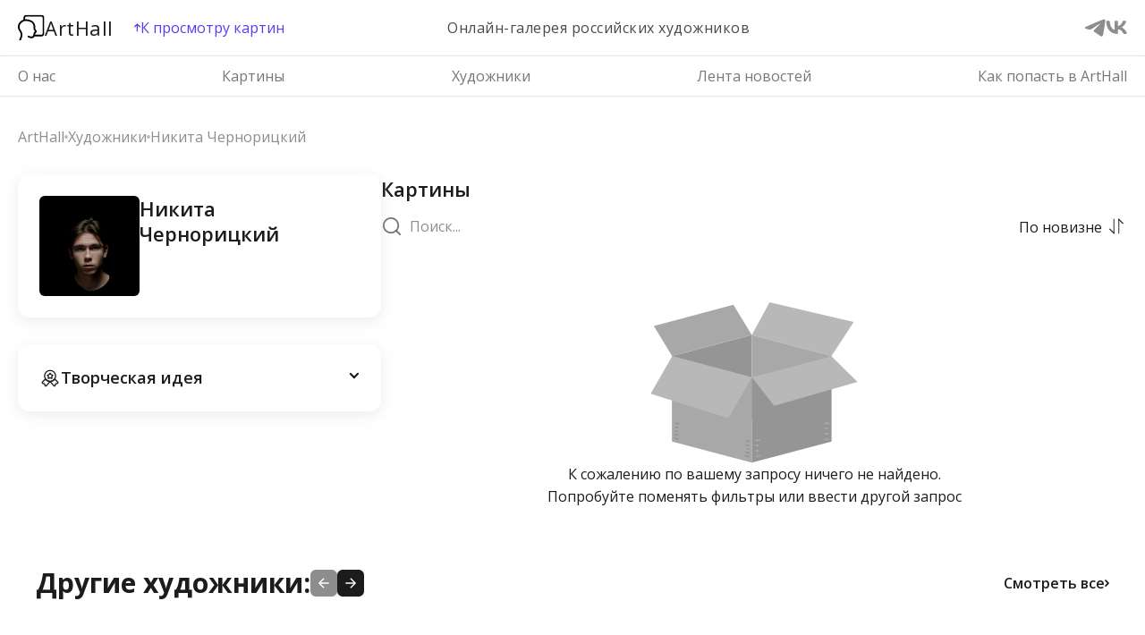

--- FILE ---
content_type: text/html; charset=utf-8
request_url: https://arthall.online/artists/nik-chernoritskiy
body_size: 20668
content:
<!doctype html>
<html data-n-head-ssr>

<head >
  <meta data-n-head="ssr" charset="utf-8"><meta data-n-head="ssr" name="viewport" content="width=device-width, initial-scale=1"><meta data-n-head="ssr" name="format-detection" content="telephone=no"><meta data-n-head="ssr" name="format-detection" content="address=no"><meta data-n-head="ssr" name="HandheldFriendly" content="true"><meta data-n-head="ssr" name="X-UA-Compatible" content="ie=edge"><meta data-n-head="ssr" name="og:locale" content="ru_RU"><meta data-n-head="ssr" name="og:site_name" content="ArtHall.online"><meta data-n-head="ssr" name="og:image" content="https://arthall.online/ogImage.jpg"><meta data-n-head="ssr" name="og:type" content="website"><meta data-n-head="ssr" name="apple-mobile-web-app-title" content="ArtHall"><meta data-n-head="ssr" data-hid="og:title" name="og:title" content="Никита Чернорицкий - художник: биография, выставки, картины - купить картину"><meta data-n-head="ssr" data-hid="og:description" name="og:description" content=""><meta data-n-head="ssr" data-hid="description" name="description" content=""><meta data-n-head="ssr" data-hid="og:url" name="og:url" content="https://arthall.online/artists/nik-chernoritskiy?page=0"><title>Никита Чернорицкий - художник: биография, выставки, картины - купить картину</title><link data-n-head="ssr" rel="icon" type="image/x-icon" href="/favicon.ico"><link data-n-head="ssr" rel="icon" type="image/png" href="/favicon-96x96.png" sizes="96x96"><link data-n-head="ssr" rel="icon" type="image/svg+xml" href="/favicon.svg"><link data-n-head="ssr" rel="shortcut icon" href="/favicon.ico"><link data-n-head="ssr" rel="apple-touch-icon" sizes="180x180" href="/apple-touch-icon.png"><link data-n-head="ssr" rel="manifest" href="/site.webmanifest"><link data-n-head="ssr" rel="stylesheet" href="https://fonts.googleapis.com/css2?family=Golos+Text:wght@400..900&amp;display=swap"><script data-n-head="ssr" data-hid="gtm-script">if(!window._gtm_init){window._gtm_init=1;(function(w,n,d,m,e,p){w[d]=(w[d]==1||n[d]=='yes'||n[d]==1||n[m]==1||(w[e]&&w[e][p]&&w[e][p]()))?1:0})(window,navigator,'doNotTrack','msDoNotTrack','external','msTrackingProtectionEnabled');(function(w,d,s,l,x,y){w[x]={};w._gtm_inject=function(i){if(w.doNotTrack||w[x][i])return;w[x][i]=1;w[l]=w[l]||[];w[l].push({'gtm.start':new Date().getTime(),event:'gtm.js'});var f=d.getElementsByTagName(s)[0],j=d.createElement(s);j.async=true;j.src='https://www.googletagmanager.com/gtm.js?id='+i;f.parentNode.insertBefore(j,f);}})(window,document,'script','dataLayer','_gtm_ids','_gtm_inject')}</script><link rel="preload" href="/_nuxt/58d7d10.js" as="script"><link rel="preload" href="/_nuxt/61b102d.js" as="script"><link rel="preload" href="/_nuxt/css/4dc9360.css" as="style"><link rel="preload" href="/_nuxt/bf6704b.js" as="script"><link rel="preload" href="/_nuxt/css/e3d37b3.css" as="style"><link rel="preload" href="/_nuxt/a75ea27.js" as="script"><link rel="preload" href="/_nuxt/css/aa4bcfb.css" as="style"><link rel="preload" href="/_nuxt/d74ab3a.js" as="script"><link rel="preload" href="/_nuxt/a99d3f9.js" as="script"><link rel="preload" href="/_nuxt/css/69f09c0.css" as="style"><link rel="preload" href="/_nuxt/073eea8.js" as="script"><link rel="preload" href="/_nuxt/css/aa5ec4e.css" as="style"><link rel="preload" href="/_nuxt/32e622a.js" as="script"><link rel="preload" href="/_nuxt/css/e33b9da.css" as="style"><link rel="preload" href="/_nuxt/e983eea.js" as="script"><link rel="stylesheet" href="/_nuxt/css/4dc9360.css"><link rel="stylesheet" href="/_nuxt/css/e3d37b3.css"><link rel="stylesheet" href="/_nuxt/css/aa4bcfb.css"><link rel="stylesheet" href="/_nuxt/css/69f09c0.css"><link rel="stylesheet" href="/_nuxt/css/aa5ec4e.css"><link rel="stylesheet" href="/_nuxt/css/e33b9da.css">
  <!--Google-Analytics-start -->
  <script>
    window.dataLayer = window.dataLayer || [];
    window.gtag = function gtag() { window.dataLayer.push(arguments); }
    gtag('js', new Date());

    gtag('config', 'UA-187763789-1');
  </script>
  <!--Google-Analytics-end -->
    <!-- Yandex.Metrika counter -->
    <script type="text/javascript">
      (function (m, e, t, r, i, k, a) {
        m[i] = m[i] || function () { (m[i].a = m[i].a || []).push(arguments) };
        m[i].l = 1 * new Date();
        for (var j = 0; j < document.scripts.length; j++) { if (document.scripts[j].src === r) { return; } }
        k = e.createElement(t), a = e.getElementsByTagName(t)[0], k.async = 1, k.src = r, a.parentNode.insertBefore(k, a)
      })
        (window, document, "script", "https://mc.yandex.ru/metrika/tag.js", "ym");
  
      ym(98147137, "init", {
        clickmap: true,
        trackLinks: true,
        accurateTrackBounce: true,
        webvisor: true
      });
    </script>
    <noscript>
      <div><img src="https://mc.yandex.ru/watch/98147137" style="position:absolute; left:-9999px;" alt=""></div>
    </noscript>
    <!-- /Yandex.Metrika counter -->
</head>

<body >
  <noscript data-n-head="ssr" data-hid="gtm-noscript" data-pbody="true"></noscript><div data-server-rendered="true" id="__nuxt"><!----><div id="__layout"><div class="main-page" data-v-f2bd7e88><div id="paintings" class="carousel__wrapper" style="display:none;" data-v-3ce542b0 data-v-f2bd7e88 data-v-f2bd7e88><div class="carousel__info-layer" data-v-3ce542b0><div class="menu --pc" data-v-4191d993 data-v-3ce542b0><button class="menu__activator" data-v-4191d993><div class="carousel__settings" data-v-4191d993 data-v-3ce542b0><img src="[data-uri]" alt="settings" class="carousel__settings-img" data-v-4191d993 data-v-3ce542b0></div></button> <div class="menu__wrapper" style="display:none;" data-v-4191d993 data-v-4191d993></div> <div class="menu__content" style="display:none;" data-v-4191d993 data-v-4191d993><button class="menu__exit" data-v-4191d993><img src="[data-uri]" alt="cross" data-v-4191d993></button> <div class="menu__header" data-v-4191d993><img src="/_nuxt/img/logo-black-with-text.aa75538.svg" alt="full-logo" data-v-4191d993> <span class="--mob" data-v-4191d993>Онлайн-галерея российских художников</span></div> <nav class="menu__links" data-v-4191d993><a rel="canonical" href="/about-us" class="menu__link" data-v-4191d993>О нас</a> <a rel="canonical" href="/artworks" class="menu__link" data-v-4191d993>Картины</a> <a rel="canonical" href="/artists" class="menu__link" data-v-4191d993>Художники</a> <a rel="canonical" href="/news" class="menu__link" data-v-4191d993>Лента новостей</a> <a rel="canonical" href="/join-arthall" class="menu__link" data-v-4191d993>Как попасть в ArtHall</a></nav> <nav class="socials --mob" style="gap:22px;" data-v-d1904f0c data-v-4191d993><a href="https://t.me/gallery_arthall" style="width:30px;height:30px;" data-v-d1904f0c><img src="/_nuxt/img/telegram.fe18eea.svg" data-v-d1904f0c></a> <a href="https://vk.com/club229213433" style="width:30px;height:30px;" data-v-d1904f0c><img src="/_nuxt/img/vk.4c91114.svg" data-v-d1904f0c></a></nav></div></div> <div class="carousel__title" data-v-3ce542b0><div class="carousel__logo" data-v-3ce542b0><img src="/_nuxt/img/logo-black.6f3368f.svg" alt="logo" width="80" height="80" data-v-3ce542b0> <span data-v-3ce542b0>ArtHall</span></div> <div class="carousel__desc" data-v-3ce542b0><div data-v-3ce542b0>онлайн-галерея</div> <div data-v-3ce542b0>российских художников</div></div></div> <button class="carousel__to-page" data-v-3ce542b0><img src="[data-uri]" alt="arrow-down" data-v-3ce542b0> <span data-v-3ce542b0>Каталог картин</span></button></div> <section class="carousel" data-v-3ce542b0><div class="carousel__columns global-container" data-v-3ce542b0><div class="column carousel__column carousel__column--first --pc" data-v-939a829c data-v-3ce542b0></div> <div class="column carousel__column carousel__column--second --pc" data-v-939a829c data-v-3ce542b0></div> <div class="column carousel__column carousel__column--third --pc" data-v-939a829c data-v-3ce542b0></div> <div class="column carousel__column --mob" data-v-939a829c data-v-3ce542b0></div> <div class="carousel__bg" data-v-3ce542b0><div class="column carousel__bg-column --pc" data-v-939a829c data-v-3ce542b0></div> <div class="column carousel__bg-column --pc" data-v-939a829c data-v-3ce542b0></div> <div class="column carousel__bg-column --pc" data-v-939a829c data-v-3ce542b0></div> <div class="column carousel__bg-column --mob" data-v-939a829c data-v-3ce542b0></div></div></div></section></div> <div class="layout" data-v-f2bd7e88><header class="header main-page__header" data-v-7c9d1eb6 data-v-f2bd7e88 data-v-f2bd7e88><div class="header__info global-container" data-v-7c9d1eb6><a href="/main" class="header__logo" data-v-7c9d1eb6><img src="/_nuxt/img/logo-black.6f3368f.svg" data-v-7c9d1eb6> <span data-v-7c9d1eb6>ArtHall</span></a> <div class="header__custom-link" data-v-7c9d1eb6><button class="main-page__to-gallery" data-v-7c9d1eb6 data-v-f2bd7e88><img src="[data-uri]" alt="arrow" data-v-7c9d1eb6 data-v-f2bd7e88> <div data-v-7c9d1eb6 data-v-f2bd7e88><span class="--pc --text-xs" data-v-7c9d1eb6 data-v-f2bd7e88>К просмотру картин</span> <span class="--mob --text-xs" data-v-7c9d1eb6 data-v-f2bd7e88>Картины</span></div></button></div> <div class="header__title" data-v-7c9d1eb6>
      Онлайн-галерея российских художников
    </div> <nav class="socials --pc" style="gap:15px;" data-v-d1904f0c data-v-7c9d1eb6><a href="https://t.me/gallery_arthall" style="width:24px;height:24px;" data-v-d1904f0c><img src="/_nuxt/img/telegram.fe18eea.svg" data-v-d1904f0c></a> <a href="https://vk.com/club229213433" style="width:24px;height:24px;" data-v-d1904f0c><img src="/_nuxt/img/vk.4c91114.svg" data-v-d1904f0c></a></nav> <div class="menu --mob" data-v-4191d993 data-v-7c9d1eb6><button class="menu__activator" data-v-4191d993><img width="26" height="26" src="/_nuxt/img/burger-menu.e603d87.svg" alt="menu" class="header__activator" data-v-4191d993 data-v-7c9d1eb6></button> <div class="menu__wrapper" style="display:none;" data-v-4191d993 data-v-4191d993></div> <div class="menu__content" style="display:none;" data-v-4191d993 data-v-4191d993><button class="menu__exit" data-v-4191d993><img src="[data-uri]" alt="cross" data-v-4191d993></button> <div class="menu__header" data-v-4191d993><img src="/_nuxt/img/logo-black-with-text.aa75538.svg" alt="full-logo" data-v-4191d993> <span class="--mob" data-v-4191d993>Онлайн-галерея российских художников</span></div> <nav class="menu__links" data-v-4191d993><a rel="canonical" href="/about-us" class="menu__link" data-v-4191d993>О нас</a> <a rel="canonical" href="/artworks" class="menu__link" data-v-4191d993>Картины</a> <a rel="canonical" href="/artists" class="menu__link" data-v-4191d993>Художники</a> <a rel="canonical" href="/news" class="menu__link" data-v-4191d993>Лента новостей</a> <a rel="canonical" href="/join-arthall" class="menu__link" data-v-4191d993>Как попасть в ArtHall</a></nav> <nav class="socials --mob" style="gap:22px;" data-v-d1904f0c data-v-4191d993><a href="https://t.me/gallery_arthall" style="width:30px;height:30px;" data-v-d1904f0c><img src="/_nuxt/img/telegram.fe18eea.svg" data-v-d1904f0c></a> <a href="https://vk.com/club229213433" style="width:30px;height:30px;" data-v-d1904f0c><img src="/_nuxt/img/vk.4c91114.svg" data-v-d1904f0c></a></nav></div></div></div> <div class="header__links-wrapper --pc" data-v-7c9d1eb6><nav class="header__links global-container" data-v-7c9d1eb6><a href="/about-us" rel="canonical" data-v-7c9d1eb6>
        О нас
      </a> <a href="/artworks" rel="canonical" data-v-7c9d1eb6>
        Картины
      </a> <a href="/artists" rel="canonical" class="nuxt-link-active" data-v-7c9d1eb6>
        Художники
      </a> <a href="/news" rel="canonical" data-v-7c9d1eb6>
        Лента новостей
      </a> <a href="/join-arthall" rel="canonical" data-v-7c9d1eb6>
        Как попасть в ArtHall
      </a></nav></div></header> <div class="--transition layout__bottom" style="display:;" data-v-f2bd7e88><nav class="global-container breadcrumbs__wrapper layout__breadcrumbs" data-v-2939f7fe data-v-f2bd7e88><ul itemscope="itemscope" itemtype="https://schema.org/BreadcrumbList" class="breadcrumbs" data-v-2939f7fe><li itemprop="itemListElement" itemscope="itemscope" itemtype="https://schema.org/ListItem" data-v-2939f7fe><a itemprop="item" href="/main" data-v-2939f7fe><span itemprop="name" data-v-2939f7fe>
          ArtHall
        </span></a> <meta itemprop="position" content="1" data-v-2939f7fe></li><li itemprop="itemListElement" itemscope="itemscope" itemtype="https://schema.org/ListItem" data-v-2939f7fe><a itemprop="item" href="https://arthall.online/artists/" data-v-2939f7fe><span itemprop="name" data-v-2939f7fe>
          Художники
        </span></a> <meta itemprop="position" content="2" data-v-2939f7fe></li><li itemprop="itemListElement" itemscope="itemscope" itemtype="https://schema.org/ListItem" data-v-2939f7fe><a itemprop="item" href="https://arthall.online/artists/nik-chernoritskiy/" class="--disabled" data-v-2939f7fe><span itemprop="name" data-v-2939f7fe>
          Никита Чернорицкий
        </span></a> <meta itemprop="position" content="3" data-v-2939f7fe></li></ul></nav> <div class="layout__content" data-v-f2bd7e88><div class="page__wrapper" data-v-06835125 data-v-f2bd7e88><div class="page global-container" data-v-06835125><div class="page__main" data-v-06835125><div class="page__sidebar-wrapper" data-v-06835125><div class="page__sidebar" data-v-06835125><div class="info card" data-v-06835125><div class="info__avatar" data-v-06835125><img src="/storage/images/preview_photo1633071156.3715.png" alt="avatar" data-v-06835125></div> <ul class="info__about" data-v-06835125><li data-v-06835125>
                Никита Чернорицкий
              </li> <!----> <!----> <!----></ul></div> <ul class="dropdowns info__dropdowns" data-v-09d74f4f data-v-06835125><li data-v-09d74f4f><div data-v-0c5ebd28 data-v-09d74f4f><div class="dropdown__wrapper element" data-v-6626ef33 data-v-0c5ebd28><label class="dropdown" data-v-6626ef33><div class="dropdown__header" data-v-6626ef33><input autocomplete="off" type="checkbox" data-v-6626ef33> <span class="dropdown__title" data-v-6626ef33><div class="element-header" data-v-6626ef33 data-v-0c5ebd28><div class="element-image" data-v-6626ef33 data-v-0c5ebd28><div class="icon --path-stroke --g-fill" style="width:24px;height:24px;min-width:24px;min-height:24px;--color:#1C1C1C;" data-v-f9a3deaa data-v-71c1ee9a data-v-0c5ebd28><svg width="24" height="25" viewBox="0 0 24 25" fill="none" xmlns="http://www.w3.org/2000/svg" data-v-f9a3deaa data-v-71c1ee9a><path d="M19 9.5C19 10.95 18.57 12.28 17.83 13.39C16.75 14.99 15.04 16.12 13.05 16.41C12.71 16.47 12.36 16.5 12 16.5C11.64 16.5 11.29 16.47 10.95 16.41C8.96 16.12 7.25 14.99 6.17 13.39C5.43 12.28 5 10.95 5 9.5C5 5.63 8.13 2.5 12 2.5C15.87 2.5 19 5.63 19 9.5Z" stroke="#1C1C1C" stroke-width="1.5" stroke-linecap="round" stroke-linejoin="round" data-v-f9a3deaa data-v-71c1ee9a></path> <path d="M21.2491 18.9699L19.5991 19.3599C19.2291 19.4499 18.9391 19.7299 18.8591 20.0999L18.5091 21.5699C18.3191 22.3699 17.2991 22.6099 16.7691 21.9799L11.9991 16.4999L7.2291 21.9899C6.6991 22.6199 5.6791 22.3799 5.4891 21.5799L5.1391 20.1099C5.0491 19.7399 4.7591 19.4499 4.3991 19.3699L2.7491 18.9799C1.9891 18.7999 1.7191 17.8499 2.2691 17.2999L6.1691 13.3999C7.2491 14.9999 8.9591 16.1299 10.9491 16.4199C11.2891 16.4799 11.6391 16.5099 11.9991 16.5099C12.3591 16.5099 12.7091 16.4799 13.0491 16.4199C15.0391 16.1299 16.7491 14.9999 17.8291 13.3999L21.7291 17.2999C22.2791 17.8399 22.0091 18.7899 21.2491 18.9699Z" stroke="#1C1C1C" stroke-width="1.5" stroke-linecap="round" stroke-linejoin="round" data-v-f9a3deaa data-v-71c1ee9a></path> <path d="M12.58 6.48L13.17 7.65999C13.25 7.81999 13.46 7.98 13.65 8.01L14.72 8.18999C15.4 8.29999 15.56 8.8 15.07 9.29L14.24 10.12C14.1 10.26 14.02 10.53 14.07 10.73L14.31 11.76C14.5 12.57 14.07 12.89 13.35 12.46L12.35 11.87C12.17 11.76 11.87 11.76 11.69 11.87L10.69 12.46C9.96997 12.88 9.53997 12.57 9.72997 11.76L9.96997 10.73C10.01 10.54 9.93997 10.26 9.79997 10.12L8.96997 9.29C8.47997 8.8 8.63997 8.30999 9.31997 8.18999L10.39 8.01C10.57 7.98 10.78 7.81999 10.86 7.65999L11.45 6.48C11.74 5.84 12.26 5.84 12.58 6.48Z" stroke="#1C1C1C" stroke-width="1.5" stroke-linecap="round" stroke-linejoin="round" data-v-f9a3deaa data-v-71c1ee9a></path></svg></div></div> <span class="element-text --text semi-bold" data-v-6626ef33 data-v-0c5ebd28>Творческая идея</span></div></span> <div class="dropdown__arrow" data-v-6626ef33></div></div></label> <div class="dropdown__content" style="display:none;" data-v-6626ef33><span class="--text-sm" data-v-6626ef33 data-v-0c5ebd28><ul class="dropdowns__list" data-v-6626ef33 data-v-09d74f4f><li data-v-6626ef33 data-v-09d74f4f><p class="--small-title dropdowns__title" data-v-6626ef33 data-v-09d74f4f>
                Концепция творчества
              </p> <p class="dropdowns__concept --text-sm" data-v-6626ef33 data-v-09d74f4f>Родился 1 апреля 1999 года в Москве.​ Представитель художественной династии Чернорицких/Соколовых (КУКРЫНИКСЫ).&nbsp;Автор проекта «Скитальцы».&nbsp;В 2017 году с отличием окончил МАХЛ РАХ, В настоящее время обучается в МГАХИ им. Сурикова в мастерской Айдан Салаховой.​&nbsp;С 2020 года член союзов художников (МОСХ, ТСХР). С 2017 года лауреат гранта президента РФ, в 2018 году награждён золотой медалью РАХ, в 2020 году бронзовой медалью ТСХР «за вклад в отечественное искусство».Персональные выставки2018 Метод.Грани, Смена2.0, Москва, Россия2020 7 марта я открыл выставку, Проект «Скитальцы», Москва, Россия2020 ВОЛШЕБНЫЙ ЛЕС, музей ПК, Паланга, Литва2021 Околоискусства, МАММ, Москва, Россия2021 МНЕ СТРАШНО, Фонд Белая Комната, Москва, Россия&nbsp;Избранные групповые выставки2017 Дым перемен, ДПИ, Москва, Россия2018 METAXIS, Проект «Скитальцы», Москва, Россия2020 Blazar, МузейМосквы, Москва, Россия2021&nbsp;Скрытые места, Фонд поддержки и развития современного искусства MaxArt,Москва, Россия&nbsp;Персональные проекты2019 −2021 Табуретка, Электростанция \ Вермель, Москва, Россия2020 Подкасты ”Закрыто-Открыто”&nbsp;Избранные проекты2017 Иммерсивное шоу «Вернувшиеся», Москва, Россия2018 Художество или худоЖЕСТво, в рамках программы Государственной Третьяковской галереи «Ночь в музее», Москва, РоссияИсследование пограничных состояний человека.Сосредоточенность на человеческом чувстве и состоянии через отказ от детерминированного пространства.Объекты исследования выражены в зачастую повторяющихся персонажах, предметах, которые начинают коммуницировать между собой, самостоятельно выстраивают собственную вселенную.Использование различных медиа для независимого от материала и способа исследования самовыражения.</p></li> <!----> <!----></ul> <!----></span></div></div></div></li></ul></div></div> <div class="page__catalog" data-v-06835125><div class="catalog artist-catalog" data-v-b6bb5bc0 data-v-06835125><!----> <!----> <div class="catalog__filters --base-bottom-margin" data-v-b6bb5bc0><span class="--subtitle" data-v-b6bb5bc0 data-v-06835125>Картины</span> <div class="catalog__filters-wrapper" data-v-b6bb5bc0><div class="catalog__filters-main --mr-auto" data-v-b6bb5bc0><!----> <div class="base-input__wrap catalog__filters-input" data-v-b6bb5bc0><!----> <div class="base-input__inner"><label class="base-input__main"><div><div class="icon --path-stroke --g-fill" style="width:24px;height:24px;min-width:24px;min-height:24px;--color:rgba(28,28,28,.6);" data-v-f9a3deaa data-v-29779356 data-v-b6bb5bc0><svg width="24" height="24" viewBox="0 0 24 24" fill="none" xmlns="http://www.w3.org/2000/svg" data-v-f9a3deaa data-v-29779356><path d="M10.9722 19.9282C15.9233 19.9282 19.937 15.9145 19.937 10.9634C19.937 6.01223 15.9233 1.99854 10.9722 1.99854C6.02102 1.99854 2.00732 6.01223 2.00732 10.9634C2.00732 15.9145 6.02102 19.9282 10.9722 19.9282Z" stroke="#1C1C1C" stroke-width="2" stroke-linecap="round" stroke-linejoin="round" data-v-f9a3deaa data-v-29779356></path> <path d="M22.0083 22L17.8677 17.8594" stroke="#1C1C1C" stroke-width="2" stroke-linecap="round" stroke-linejoin="round" data-v-f9a3deaa data-v-29779356></path></svg></div></div> <input id="" type="text" autocomplete="off" placeholder="Поиск..." inputmode="" value="" class="base-input --no-border --padding-left"></label> <!----></div></div></div> <div class="base-input__wrap catalog__filters-select --column" data-v-2a73e2c6 data-v-b6bb5bc0><!----> <div class="base-input__inner" data-v-2a73e2c6><label class="base-input__main" data-v-2a73e2c6><!----> <div dir="auto" class="v-select vs--single vs--unsearchable" data-v-2a73e2c6> <div id="vs512__combobox" role="combobox" aria-expanded="false" aria-owns="vs512__listbox" aria-label="Search for option" class="vs__dropdown-toggle"><div class="vs__selected-options"><span class="vs__selected"><span class="option option__active" data-v-2a73e2c6>
            По новизне
          </span> <!----></span> <input readonly="readonly" aria-autocomplete="list" aria-labelledby="vs512__combobox" aria-controls="vs512__listbox" type="search" autocomplete="off" value="" class="vs__search"></div> <div class="vs__actions"><button type="button" title="Clear Selected" aria-label="Clear Selected" class="vs__clear"><div class="icon --path-stroke --path-fill --g-fill" style="width:16px;height:16px;min-width:16px;min-height:16px;--color:#292929;" data-v-f9a3deaa data-v-bf1f7bd6><svg width="9" height="10" viewBox="0 0 9 10" fill="none" xmlns="http://www.w3.org/2000/svg" data-v-f9a3deaa data-v-bf1f7bd6><path d="M1 8.5L4.5 5M8 1.5L4.5 5M4.5 5L1 1.5L8 8.5" stroke="#1C1C1C" stroke-width="1.5" stroke-linecap="round" stroke-linejoin="round" data-v-f9a3deaa data-v-bf1f7bd6></path></svg></div></button> <svg xmlns="http://www.w3.org/2000/svg" width="14" height="10" role="presentation" class="vs__open-indicator"><path d="M9.211364 7.59931l4.48338-4.867229c.407008-.441854.407008-1.158247 0-1.60046l-.73712-.80023c-.407008-.441854-1.066904-.441854-1.474243 0L7 5.198617 2.51662.33139c-.407008-.441853-1.066904-.441853-1.474243 0l-.737121.80023c-.407008.441854-.407008 1.158248 0 1.600461l4.48338 4.867228L7 10l2.211364-2.40069z"></path></svg> <div class="vs__spinner" style="display:none;">Loading...</div></div></div> <ul id="vs512__listbox" role="listbox" style="display:none;visibility:hidden;"></ul> </div> <div data-v-2a73e2c6><div class="icon --path-stroke --path-fill --g-fill" style="width:24px;height:24px;min-width:24px;min-height:24px;--color:#292929;" data-v-f9a3deaa data-v-a189f82c data-v-b6bb5bc0><svg width="24" height="24" viewBox="0 0 24 24" fill="none" xmlns="http://www.w3.org/2000/svg" data-v-f9a3deaa data-v-a189f82c><path d="M9.01023 20.5L3.99023 15.49" stroke="#1C1C1C" stroke-width="1.3" stroke-miterlimit="10" stroke-linecap="round" stroke-linejoin="round" data-v-f9a3deaa data-v-a189f82c></path> <path d="M9.00977 3.5V20.5" stroke="#1C1C1C" stroke-width="1.3" stroke-miterlimit="10" stroke-linecap="round" stroke-linejoin="round" data-v-f9a3deaa data-v-a189f82c></path> <path d="M14.9902 3.5L20.0102 8.51" stroke="#1C1C1C" stroke-width="1.3" stroke-miterlimit="10" stroke-linecap="round" stroke-linejoin="round" data-v-f9a3deaa data-v-a189f82c></path> <path d="M14.9902 20.5V3.5" stroke="#1C1C1C" stroke-width="1.3" stroke-miterlimit="10" stroke-linecap="round" stroke-linejoin="round" data-v-f9a3deaa data-v-a189f82c></path></svg></div></div></label> <!----></div></div></div>   <!----></div> <div class="catalog__empty" data-v-b6bb5bc0><img src="/_nuxt/img/empty-box.3cdbccf.svg" alt="empty-box" data-v-b6bb5bc0> <span class="--text-sm" data-v-b6bb5bc0>
        К сожалению по вашему запросу ничего не найдено. Попробуйте поменять фильтры или ввести другой запрос
      </span></div> <div class="catalog__pagination" style="display:none;" data-v-b6bb5bc0><div class="pagination" data-v-0affeb94 data-v-b6bb5bc0><ul class="pagination__list" data-v-5b0c5060 data-v-0affeb94><!----> <li class="--arrow --disabled" data-v-5b0c5060><a href="https://arthall.online/artists/nik-chernoritskiy/?page=0" tabindex="-1" data-v-5b0c5060><div class="icon --path-stroke --path-fill --g-fill" style="width:7px;height:11px;min-width:7px;min-height:11px;--color:#292929;" data-v-f9a3deaa data-v-0e93a0d8 data-v-5b0c5060><svg width="6" height="10" viewBox="0 0 6 10" fill="none" xmlns="http://www.w3.org/2000/svg" data-v-f9a3deaa data-v-0e93a0d8><path fill-rule="evenodd" clip-rule="evenodd" d="M5.31098 1.01133C5.05895 0.733853 4.65032 0.733853 4.39829 1.01133L0.5 5.30322L4.39829 9.59511C4.65032 9.87259 5.05895 9.87259 5.31098 9.59511C5.56301 9.31764 5.56301 8.86776 5.31098 8.59028L2.32537 5.30322L5.31098 2.01617C5.56301 1.73869 5.56301 1.28881 5.31098 1.01133Z" fill="#1C1C1C" data-v-f9a3deaa data-v-0e93a0d8></path></svg></div></a></li>  <li class="--arrow --disabled" data-v-5b0c5060><a href="https://arthall.online/artists/nik-chernoritskiy/?page=2" tabindex="-1" data-v-5b0c5060><div class="icon --path-stroke --path-fill --g-fill" style="width:7px;height:11px;min-width:7px;min-height:11px;--color:#292929;transform:rotate(180deg);" data-v-f9a3deaa data-v-0e93a0d8 data-v-5b0c5060><svg width="6" height="10" viewBox="0 0 6 10" fill="none" xmlns="http://www.w3.org/2000/svg" data-v-f9a3deaa data-v-0e93a0d8><path fill-rule="evenodd" clip-rule="evenodd" d="M5.31098 1.01133C5.05895 0.733853 4.65032 0.733853 4.39829 1.01133L0.5 5.30322L4.39829 9.59511C4.65032 9.87259 5.05895 9.87259 5.31098 9.59511C5.56301 9.31764 5.56301 8.86776 5.31098 8.59028L2.32537 5.30322L5.31098 2.01617C5.56301 1.73869 5.56301 1.28881 5.31098 1.01133Z" fill="#1C1C1C" data-v-f9a3deaa data-v-0e93a0d8></path></svg></div></a></li> <!----></ul></div></div> <!----></div></div></div> <div class="carousel__wrapper global-container-no-pad --painting-carousel" data-v-121c555a data-v-06835125><div class="carousel" data-v-121c555a><div class="carousel__header" data-v-121c555a><div class="carousel__header-top" data-v-121c555a><div class="carousel__title" data-v-121c555a><div class="--title" data-v-121c555a>
            Другие художники:
          </div> <div class="carousel__buttons --pc" data-v-121c555a><button disabled="disabled" data-v-121c555a><img src="[data-uri]" alt="arrow" data-v-121c555a></button> <button class="--rotated" data-v-121c555a><img src="[data-uri]" alt="arrow" data-v-121c555a></button></div></div> <a href="/artists" class="link --pc" data-v-55ced3e9 data-v-121c555a><span class="link__label" data-v-55ced3e9><span class="link__default" data-v-55ced3e9>Смотреть все</span></span> <svg width="5" height="24" viewBox="0 0 5 8" fill="none" xmlns="http://www.w3.org/2000/svg" data-v-55ced3e9><path d="M1 1.05469L4 4.05469L1 7.05469" stroke="#1C1C1C" stroke-width="1.7" stroke-linecap="round" stroke-linejoin="round" data-v-55ced3e9></path></svg></a></div> <!----> <a href="/artists" class="link --mob" data-v-55ced3e9 data-v-121c555a><span class="link__label" data-v-55ced3e9><span class="link__default" data-v-55ced3e9>Смотреть все</span></span> <svg width="5" height="24" viewBox="0 0 5 8" fill="none" xmlns="http://www.w3.org/2000/svg" data-v-55ced3e9><path d="M1 1.05469L4 4.05469L1 7.05469" stroke="#1C1C1C" stroke-width="1.7" stroke-linecap="round" stroke-linejoin="round" data-v-55ced3e9></path></svg></a></div> <div class="carousel__section" data-v-121c555a><div class="carousel__swiper swiper-container" data-v-121c555a><div class="swiper-wrapper"><div lazy="true" loop="loop" class="carousel__slide swiper-slide --mobile" data-v-121c555a><a rel="canonical" href="/artists/kazanseva_aleksandra" class="artist-card painting-info__artist-card" data-v-13c8ff4d data-v-06835125><div class="artist-card_small-card" data-v-13c8ff4d><div class="artist-card_small-card_info" data-v-13c8ff4d><div class="artist-card_small-card_info__image" data-v-13c8ff4d><div class="image__wrapper" data-v-0770f369 data-v-13c8ff4d><img src="/storage/images/preview_1744034132.133.jpg" alt="avatar" class="image" data-v-0770f369></div></div> <div class="artist-card_small-card_info_main" data-v-13c8ff4d> <a href="/artists/kazanseva_aleksandra" class="link artist-card_small-card_info_main__name" data-v-55ced3e9 data-v-13c8ff4d><span class="link__label" data-v-55ced3e9><span class="--subtitle" data-v-55ced3e9 data-v-13c8ff4d>Казанцева Александра</span></span> <svg width="5" height="24" viewBox="0 0 5 8" fill="none" xmlns="http://www.w3.org/2000/svg" data-v-55ced3e9><path d="M1 1.05469L4 4.05469L1 7.05469" stroke="#1C1C1C" stroke-width="1.7" stroke-linecap="round" stroke-linejoin="round" data-v-55ced3e9></path></svg></a> <div class="artist-card_small-card_info_main__city" data-v-13c8ff4d><div class="icon --path-stroke" style="width:24px;height:24px;min-width:24px;min-height:24px;--color:#292929;" data-v-f9a3deaa data-v-64889f02 data-v-13c8ff4d><svg width="19" height="20" viewBox="0 0 19 20" fill="none" xmlns="http://www.w3.org/2000/svg" data-v-f9a3deaa data-v-64889f02><path d="M9.4993 11.1317C10.8634 11.1317 11.9693 10.0258 11.9693 8.66165C11.9693 7.29751 10.8634 6.19165 9.4993 6.19165C8.13515 6.19165 7.0293 7.29751 7.0293 8.66165C7.0293 10.0258 8.13515 11.1317 9.4993 11.1317Z" stroke="#1C1C1C" stroke-width="1.4" data-v-f9a3deaa data-v-64889f02></path> <path d="M2.86696 7.22117C4.42654 0.365337 14.5836 0.373254 16.1353 7.22909C17.0457 11.2508 13.9111 14.6549 11.7182 16.7608C10.1269 18.2966 8.6876 18.2966 7.08843 16.7608C4.90343 14.6549 1.95654 11.2428 2.86696 7.22117Z" stroke="#1C1C1C" stroke-width="1.4" data-v-f9a3deaa data-v-64889f02></path></svg></div> <span data-v-13c8ff4d>Новоуральск</span></div></div></div> <div class="artist-card_small-card__about" data-v-13c8ff4d>
      Работы Александры известны своими нежными текстурами, эмоциональной тонкостью и поэтическим символизмом. Александра считает, что процесс живописи это медитация:&quot; Чем меньше мыслей у меня возникает во время создания картин, тем больше я соединяюсь с сутью произведения &quot;. Этот интроспективный процесс приводит к появлению произведений искусства, которые побуждают зрителей размышлять над такими темами, как любовь, доброта, семья и более глубокие вопросы бытия.
Художественная миссия Александры ясна: привносить свет и смысл в жизнь других людей. &quot;Когда я вижу, что кто-то находит радость в созданной мной картине, я чувствую себя самым счастливым человеком на Земле&quot;- говорит она.
    </div></div></a></div><div lazy="true" loop="loop" class="carousel__slide swiper-slide --mobile" data-v-121c555a><a rel="canonical" href="/artists/ivanzova_elena" class="artist-card painting-info__artist-card" data-v-13c8ff4d data-v-06835125><div class="artist-card_small-card" data-v-13c8ff4d><div class="artist-card_small-card_info" data-v-13c8ff4d><div class="artist-card_small-card_info__image" data-v-13c8ff4d><div class="image__wrapper" data-v-0770f369 data-v-13c8ff4d><img src="/storage/images/preview_1744292004.5981.JPG" alt="avatar" class="image" data-v-0770f369></div></div> <div class="artist-card_small-card_info_main" data-v-13c8ff4d> <a href="/artists/ivanzova_elena" class="link artist-card_small-card_info_main__name" data-v-55ced3e9 data-v-13c8ff4d><span class="link__label" data-v-55ced3e9><span class="--subtitle" data-v-55ced3e9 data-v-13c8ff4d>Иванцова Елена</span></span> <svg width="5" height="24" viewBox="0 0 5 8" fill="none" xmlns="http://www.w3.org/2000/svg" data-v-55ced3e9><path d="M1 1.05469L4 4.05469L1 7.05469" stroke="#1C1C1C" stroke-width="1.7" stroke-linecap="round" stroke-linejoin="round" data-v-55ced3e9></path></svg></a> <div class="artist-card_small-card_info_main__city" data-v-13c8ff4d><div class="icon --path-stroke" style="width:24px;height:24px;min-width:24px;min-height:24px;--color:#292929;" data-v-f9a3deaa data-v-64889f02 data-v-13c8ff4d><svg width="19" height="20" viewBox="0 0 19 20" fill="none" xmlns="http://www.w3.org/2000/svg" data-v-f9a3deaa data-v-64889f02><path d="M9.4993 11.1317C10.8634 11.1317 11.9693 10.0258 11.9693 8.66165C11.9693 7.29751 10.8634 6.19165 9.4993 6.19165C8.13515 6.19165 7.0293 7.29751 7.0293 8.66165C7.0293 10.0258 8.13515 11.1317 9.4993 11.1317Z" stroke="#1C1C1C" stroke-width="1.4" data-v-f9a3deaa data-v-64889f02></path> <path d="M2.86696 7.22117C4.42654 0.365337 14.5836 0.373254 16.1353 7.22909C17.0457 11.2508 13.9111 14.6549 11.7182 16.7608C10.1269 18.2966 8.6876 18.2966 7.08843 16.7608C4.90343 14.6549 1.95654 11.2428 2.86696 7.22117Z" stroke="#1C1C1C" stroke-width="1.4" data-v-f9a3deaa data-v-64889f02></path></svg></div> <span data-v-13c8ff4d>Москва</span></div></div></div> <div class="artist-card_small-card__about" data-v-13c8ff4d>
      На творчество меня вдохновляет красота природы и человека. В своих картинах стараюсь запечатлеть прекрасные мгновенья, будь то закат, раскрывшийся цветок или мимолётный чей-то взгляд
    </div></div></a></div><div lazy="true" loop="loop" class="carousel__slide swiper-slide --mobile" data-v-121c555a><a rel="canonical" href="/artists/shipilov_sergey" class="artist-card painting-info__artist-card" data-v-13c8ff4d data-v-06835125><div class="artist-card_small-card" data-v-13c8ff4d><div class="artist-card_small-card_info" data-v-13c8ff4d><div class="artist-card_small-card_info__image" data-v-13c8ff4d><div class="image__wrapper" data-v-0770f369 data-v-13c8ff4d><img src="/storage/images/preview_1743618330.9054.jpg" alt="avatar" class="image" data-v-0770f369></div></div> <div class="artist-card_small-card_info_main" data-v-13c8ff4d> <a href="/artists/shipilov_sergey" class="link artist-card_small-card_info_main__name" data-v-55ced3e9 data-v-13c8ff4d><span class="link__label" data-v-55ced3e9><span class="--subtitle" data-v-55ced3e9 data-v-13c8ff4d>Шипилов Сергей Александрович</span></span> <svg width="5" height="24" viewBox="0 0 5 8" fill="none" xmlns="http://www.w3.org/2000/svg" data-v-55ced3e9><path d="M1 1.05469L4 4.05469L1 7.05469" stroke="#1C1C1C" stroke-width="1.7" stroke-linecap="round" stroke-linejoin="round" data-v-55ced3e9></path></svg></a> <div class="artist-card_small-card_info_main__city" data-v-13c8ff4d><div class="icon --path-stroke" style="width:24px;height:24px;min-width:24px;min-height:24px;--color:#292929;" data-v-f9a3deaa data-v-64889f02 data-v-13c8ff4d><svg width="19" height="20" viewBox="0 0 19 20" fill="none" xmlns="http://www.w3.org/2000/svg" data-v-f9a3deaa data-v-64889f02><path d="M9.4993 11.1317C10.8634 11.1317 11.9693 10.0258 11.9693 8.66165C11.9693 7.29751 10.8634 6.19165 9.4993 6.19165C8.13515 6.19165 7.0293 7.29751 7.0293 8.66165C7.0293 10.0258 8.13515 11.1317 9.4993 11.1317Z" stroke="#1C1C1C" stroke-width="1.4" data-v-f9a3deaa data-v-64889f02></path> <path d="M2.86696 7.22117C4.42654 0.365337 14.5836 0.373254 16.1353 7.22909C17.0457 11.2508 13.9111 14.6549 11.7182 16.7608C10.1269 18.2966 8.6876 18.2966 7.08843 16.7608C4.90343 14.6549 1.95654 11.2428 2.86696 7.22117Z" stroke="#1C1C1C" stroke-width="1.4" data-v-f9a3deaa data-v-64889f02></path></svg></div> <span data-v-13c8ff4d>Москва</span></div></div></div> <div class="artist-card_small-card__about" data-v-13c8ff4d>
      Пишу картины для того чтобы каждый нашел себя в моих работах, что бы свои эмоции пришли к умиротворению, созерцанию прекрасного, увидеть отражения других эпох и современности, уйти от стресса от городской жизни.
    </div></div></a></div><div lazy="true" loop="loop" class="carousel__slide swiper-slide --mobile" data-v-121c555a><a rel="canonical" href="/artists/yarkovaya_tatjana" class="artist-card painting-info__artist-card" data-v-13c8ff4d data-v-06835125><div class="artist-card_small-card" data-v-13c8ff4d><div class="artist-card_small-card_info" data-v-13c8ff4d><div class="artist-card_small-card_info__image" data-v-13c8ff4d><div class="image__wrapper" data-v-0770f369 data-v-13c8ff4d><img src="/storage/images/preview_1743272946.8197.jpg" alt="avatar" class="image" data-v-0770f369></div></div> <div class="artist-card_small-card_info_main" data-v-13c8ff4d> <a href="/artists/yarkovaya_tatjana" class="link artist-card_small-card_info_main__name" data-v-55ced3e9 data-v-13c8ff4d><span class="link__label" data-v-55ced3e9><span class="--subtitle" data-v-55ced3e9 data-v-13c8ff4d>Ярковая Татьяна</span></span> <svg width="5" height="24" viewBox="0 0 5 8" fill="none" xmlns="http://www.w3.org/2000/svg" data-v-55ced3e9><path d="M1 1.05469L4 4.05469L1 7.05469" stroke="#1C1C1C" stroke-width="1.7" stroke-linecap="round" stroke-linejoin="round" data-v-55ced3e9></path></svg></a> <div class="artist-card_small-card_info_main__city" data-v-13c8ff4d><div class="icon --path-stroke" style="width:24px;height:24px;min-width:24px;min-height:24px;--color:#292929;" data-v-f9a3deaa data-v-64889f02 data-v-13c8ff4d><svg width="19" height="20" viewBox="0 0 19 20" fill="none" xmlns="http://www.w3.org/2000/svg" data-v-f9a3deaa data-v-64889f02><path d="M9.4993 11.1317C10.8634 11.1317 11.9693 10.0258 11.9693 8.66165C11.9693 7.29751 10.8634 6.19165 9.4993 6.19165C8.13515 6.19165 7.0293 7.29751 7.0293 8.66165C7.0293 10.0258 8.13515 11.1317 9.4993 11.1317Z" stroke="#1C1C1C" stroke-width="1.4" data-v-f9a3deaa data-v-64889f02></path> <path d="M2.86696 7.22117C4.42654 0.365337 14.5836 0.373254 16.1353 7.22909C17.0457 11.2508 13.9111 14.6549 11.7182 16.7608C10.1269 18.2966 8.6876 18.2966 7.08843 16.7608C4.90343 14.6549 1.95654 11.2428 2.86696 7.22117Z" stroke="#1C1C1C" stroke-width="1.4" data-v-f9a3deaa data-v-64889f02></path></svg></div> <span data-v-13c8ff4d>Старый Оскол</span></div></div></div> <div class="artist-card_small-card__about" data-v-13c8ff4d>
      Пишу в стиле имрессионизма, академизма. Излюбленные жанры: натюрморт и пейзаж.
    </div></div></a></div><div lazy="true" loop="loop" class="carousel__slide swiper-slide --mobile" data-v-121c555a><a rel="canonical" href="/artists/polyatinskaya_diana" class="artist-card painting-info__artist-card" data-v-13c8ff4d data-v-06835125><div class="artist-card_small-card" data-v-13c8ff4d><div class="artist-card_small-card_info" data-v-13c8ff4d><div class="artist-card_small-card_info__image" data-v-13c8ff4d><div class="image__wrapper" data-v-0770f369 data-v-13c8ff4d><img src="/storage/images/preview_1743237629.3738.jpeg" alt="avatar" class="image" data-v-0770f369></div></div> <div class="artist-card_small-card_info_main" data-v-13c8ff4d> <a href="/artists/polyatinskaya_diana" class="link artist-card_small-card_info_main__name" data-v-55ced3e9 data-v-13c8ff4d><span class="link__label" data-v-55ced3e9><span class="--subtitle" data-v-55ced3e9 data-v-13c8ff4d>Полятинская Диана</span></span> <svg width="5" height="24" viewBox="0 0 5 8" fill="none" xmlns="http://www.w3.org/2000/svg" data-v-55ced3e9><path d="M1 1.05469L4 4.05469L1 7.05469" stroke="#1C1C1C" stroke-width="1.7" stroke-linecap="round" stroke-linejoin="round" data-v-55ced3e9></path></svg></a> <div class="artist-card_small-card_info_main__city" data-v-13c8ff4d><div class="icon --path-stroke" style="width:24px;height:24px;min-width:24px;min-height:24px;--color:#292929;" data-v-f9a3deaa data-v-64889f02 data-v-13c8ff4d><svg width="19" height="20" viewBox="0 0 19 20" fill="none" xmlns="http://www.w3.org/2000/svg" data-v-f9a3deaa data-v-64889f02><path d="M9.4993 11.1317C10.8634 11.1317 11.9693 10.0258 11.9693 8.66165C11.9693 7.29751 10.8634 6.19165 9.4993 6.19165C8.13515 6.19165 7.0293 7.29751 7.0293 8.66165C7.0293 10.0258 8.13515 11.1317 9.4993 11.1317Z" stroke="#1C1C1C" stroke-width="1.4" data-v-f9a3deaa data-v-64889f02></path> <path d="M2.86696 7.22117C4.42654 0.365337 14.5836 0.373254 16.1353 7.22909C17.0457 11.2508 13.9111 14.6549 11.7182 16.7608C10.1269 18.2966 8.6876 18.2966 7.08843 16.7608C4.90343 14.6549 1.95654 11.2428 2.86696 7.22117Z" stroke="#1C1C1C" stroke-width="1.4" data-v-f9a3deaa data-v-64889f02></path></svg></div> <span data-v-13c8ff4d>Якутск</span></div></div></div> <div class="artist-card_small-card__about" data-v-13c8ff4d>
      Каждая картина - это сочетание  контрастных цветов, стремление к гармонии. Смешивание техник и материалов создают произведения посылающие зрителям сигнал на личные размышления и поиска внутренней гармонии. Образы, фигуры, плавные линии смешивание техник возможность для игры воображения, способ спрятать ответ на скрытые автором видения мира и чувств. Зрителю дается возможность насладиться буйством красок, отвлечь свой разум от хаоса бытия.
    </div></div></a></div><div lazy="true" loop="loop" class="carousel__slide swiper-slide --mobile" data-v-121c555a><a rel="canonical" href="/artists/olga_pavlova" class="artist-card painting-info__artist-card" data-v-13c8ff4d data-v-06835125><div class="artist-card_small-card" data-v-13c8ff4d><div class="artist-card_small-card_info" data-v-13c8ff4d><div class="artist-card_small-card_info__image" data-v-13c8ff4d><div class="image__wrapper" data-v-0770f369 data-v-13c8ff4d><img src="/storage/images/preview_1742319082.1477.JPG" alt="avatar" class="image" data-v-0770f369></div></div> <div class="artist-card_small-card_info_main" data-v-13c8ff4d> <a href="/artists/olga_pavlova" class="link artist-card_small-card_info_main__name" data-v-55ced3e9 data-v-13c8ff4d><span class="link__label" data-v-55ced3e9><span class="--subtitle" data-v-55ced3e9 data-v-13c8ff4d>Ольга Павлова</span></span> <svg width="5" height="24" viewBox="0 0 5 8" fill="none" xmlns="http://www.w3.org/2000/svg" data-v-55ced3e9><path d="M1 1.05469L4 4.05469L1 7.05469" stroke="#1C1C1C" stroke-width="1.7" stroke-linecap="round" stroke-linejoin="round" data-v-55ced3e9></path></svg></a> <div class="artist-card_small-card_info_main__city" data-v-13c8ff4d><div class="icon --path-stroke" style="width:24px;height:24px;min-width:24px;min-height:24px;--color:#292929;" data-v-f9a3deaa data-v-64889f02 data-v-13c8ff4d><svg width="19" height="20" viewBox="0 0 19 20" fill="none" xmlns="http://www.w3.org/2000/svg" data-v-f9a3deaa data-v-64889f02><path d="M9.4993 11.1317C10.8634 11.1317 11.9693 10.0258 11.9693 8.66165C11.9693 7.29751 10.8634 6.19165 9.4993 6.19165C8.13515 6.19165 7.0293 7.29751 7.0293 8.66165C7.0293 10.0258 8.13515 11.1317 9.4993 11.1317Z" stroke="#1C1C1C" stroke-width="1.4" data-v-f9a3deaa data-v-64889f02></path> <path d="M2.86696 7.22117C4.42654 0.365337 14.5836 0.373254 16.1353 7.22909C17.0457 11.2508 13.9111 14.6549 11.7182 16.7608C10.1269 18.2966 8.6876 18.2966 7.08843 16.7608C4.90343 14.6549 1.95654 11.2428 2.86696 7.22117Z" stroke="#1C1C1C" stroke-width="1.4" data-v-f9a3deaa data-v-64889f02></path></svg></div> <span data-v-13c8ff4d>Москва, Обнинск</span></div></div></div> <div class="artist-card_small-card__about" data-v-13c8ff4d>
      Пленэрные работы или работы с натуры: пейзажи на натюрморты, выполненные акварелью или в графических техниках.

Член Московского союза художников, член Творческого союза художников России.
    </div></div></a></div><div lazy="true" loop="loop" class="carousel__slide swiper-slide --mobile" data-v-121c555a><a rel="canonical" href="/artists/chirkova_ekaterina" class="artist-card painting-info__artist-card" data-v-13c8ff4d data-v-06835125><div class="artist-card_small-card" data-v-13c8ff4d><div class="artist-card_small-card_info" data-v-13c8ff4d><div class="artist-card_small-card_info__image" data-v-13c8ff4d><div class="image__wrapper" data-v-0770f369 data-v-13c8ff4d><img src="/storage/images/preview_1742305546.552.jpg" alt="avatar" class="image" data-v-0770f369></div></div> <div class="artist-card_small-card_info_main" data-v-13c8ff4d> <a href="/artists/chirkova_ekaterina" class="link artist-card_small-card_info_main__name" data-v-55ced3e9 data-v-13c8ff4d><span class="link__label" data-v-55ced3e9><span class="--subtitle" data-v-55ced3e9 data-v-13c8ff4d>Чиркова Екатерина</span></span> <svg width="5" height="24" viewBox="0 0 5 8" fill="none" xmlns="http://www.w3.org/2000/svg" data-v-55ced3e9><path d="M1 1.05469L4 4.05469L1 7.05469" stroke="#1C1C1C" stroke-width="1.7" stroke-linecap="round" stroke-linejoin="round" data-v-55ced3e9></path></svg></a> <div class="artist-card_small-card_info_main__city" data-v-13c8ff4d><div class="icon --path-stroke" style="width:24px;height:24px;min-width:24px;min-height:24px;--color:#292929;" data-v-f9a3deaa data-v-64889f02 data-v-13c8ff4d><svg width="19" height="20" viewBox="0 0 19 20" fill="none" xmlns="http://www.w3.org/2000/svg" data-v-f9a3deaa data-v-64889f02><path d="M9.4993 11.1317C10.8634 11.1317 11.9693 10.0258 11.9693 8.66165C11.9693 7.29751 10.8634 6.19165 9.4993 6.19165C8.13515 6.19165 7.0293 7.29751 7.0293 8.66165C7.0293 10.0258 8.13515 11.1317 9.4993 11.1317Z" stroke="#1C1C1C" stroke-width="1.4" data-v-f9a3deaa data-v-64889f02></path> <path d="M2.86696 7.22117C4.42654 0.365337 14.5836 0.373254 16.1353 7.22909C17.0457 11.2508 13.9111 14.6549 11.7182 16.7608C10.1269 18.2966 8.6876 18.2966 7.08843 16.7608C4.90343 14.6549 1.95654 11.2428 2.86696 7.22117Z" stroke="#1C1C1C" stroke-width="1.4" data-v-f9a3deaa data-v-64889f02></path></svg></div> <span data-v-13c8ff4d>Москва</span></div></div></div> <div class="artist-card_small-card__about" data-v-13c8ff4d>
      Екатерина Чиркова, Москва, 1971 г.,  Москва- Художник, член ТСХР- Автор романа «Не знаю» (АСТ редакция Елены Шубиной, 2024 г.)Выставляться начала с 2016 года, активно – с 2023. Художественная практика для меня - возможность соединить все мои образования, опыт и чувство жизни. Мне близки эмоциональная напряженность содержания и острота экспрессионизма. Но для меня важно соединять драму с иронией, вносить в нее  жизнеутверждение и надежду.  Образование: - 2024 настоящее время Свободные мастерские ММОМА- 2015 МГАХИ им. В.И. Сурикова, отделение второго высшего образования- 2012 ВШЭ психфак магистратура- 1993 МГУ филфак- Работы находятся в частных коллекциях и галереях России.
    </div></div></a></div><div lazy="true" loop="loop" class="carousel__slide swiper-slide --mobile" data-v-121c555a><a rel="canonical" href="/artists/glindeman_denis" class="artist-card painting-info__artist-card" data-v-13c8ff4d data-v-06835125><div class="artist-card_small-card" data-v-13c8ff4d><div class="artist-card_small-card_info" data-v-13c8ff4d><div class="artist-card_small-card_info__image" data-v-13c8ff4d><div class="image__wrapper" data-v-0770f369 data-v-13c8ff4d><img src="" alt="avatar" class="image" data-v-0770f369></div></div> <div class="artist-card_small-card_info_main" data-v-13c8ff4d> <a href="/artists/glindeman_denis" class="link artist-card_small-card_info_main__name" data-v-55ced3e9 data-v-13c8ff4d><span class="link__label" data-v-55ced3e9><span class="--subtitle" data-v-55ced3e9 data-v-13c8ff4d>Глиндеман Денис</span></span> <svg width="5" height="24" viewBox="0 0 5 8" fill="none" xmlns="http://www.w3.org/2000/svg" data-v-55ced3e9><path d="M1 1.05469L4 4.05469L1 7.05469" stroke="#1C1C1C" stroke-width="1.7" stroke-linecap="round" stroke-linejoin="round" data-v-55ced3e9></path></svg></a> <div class="artist-card_small-card_info_main__city" data-v-13c8ff4d><div class="icon --path-stroke" style="width:24px;height:24px;min-width:24px;min-height:24px;--color:#292929;" data-v-f9a3deaa data-v-64889f02 data-v-13c8ff4d><svg width="19" height="20" viewBox="0 0 19 20" fill="none" xmlns="http://www.w3.org/2000/svg" data-v-f9a3deaa data-v-64889f02><path d="M9.4993 11.1317C10.8634 11.1317 11.9693 10.0258 11.9693 8.66165C11.9693 7.29751 10.8634 6.19165 9.4993 6.19165C8.13515 6.19165 7.0293 7.29751 7.0293 8.66165C7.0293 10.0258 8.13515 11.1317 9.4993 11.1317Z" stroke="#1C1C1C" stroke-width="1.4" data-v-f9a3deaa data-v-64889f02></path> <path d="M2.86696 7.22117C4.42654 0.365337 14.5836 0.373254 16.1353 7.22909C17.0457 11.2508 13.9111 14.6549 11.7182 16.7608C10.1269 18.2966 8.6876 18.2966 7.08843 16.7608C4.90343 14.6549 1.95654 11.2428 2.86696 7.22117Z" stroke="#1C1C1C" stroke-width="1.4" data-v-f9a3deaa data-v-64889f02></path></svg></div> <span data-v-13c8ff4d>Москва</span></div></div></div> <div class="artist-card_small-card__about" data-v-13c8ff4d>
      С раннего детства я люблю наблюдать за природными явлениями. Это увлечение и определило, мой интерес к пейзажу. Бесконечное разнообразие настроений окружающей природы остается для меня неиссякаемым источником вдохновения и размышлений о природе вещей в целом.
    </div></div></a></div><div lazy="true" loop="loop" class="carousel__slide swiper-slide --mobile" data-v-121c555a><a rel="canonical" href="/artists/markova_elena" class="artist-card painting-info__artist-card" data-v-13c8ff4d data-v-06835125><div class="artist-card_small-card" data-v-13c8ff4d><div class="artist-card_small-card_info" data-v-13c8ff4d><div class="artist-card_small-card_info__image" data-v-13c8ff4d><div class="image__wrapper" data-v-0770f369 data-v-13c8ff4d><img src="/storage/images/preview_1742147066.0274.jpg" alt="avatar" class="image" data-v-0770f369></div></div> <div class="artist-card_small-card_info_main" data-v-13c8ff4d> <a href="/artists/markova_elena" class="link artist-card_small-card_info_main__name" data-v-55ced3e9 data-v-13c8ff4d><span class="link__label" data-v-55ced3e9><span class="--subtitle" data-v-55ced3e9 data-v-13c8ff4d>Маркова Елена</span></span> <svg width="5" height="24" viewBox="0 0 5 8" fill="none" xmlns="http://www.w3.org/2000/svg" data-v-55ced3e9><path d="M1 1.05469L4 4.05469L1 7.05469" stroke="#1C1C1C" stroke-width="1.7" stroke-linecap="round" stroke-linejoin="round" data-v-55ced3e9></path></svg></a> <div class="artist-card_small-card_info_main__city" data-v-13c8ff4d><div class="icon --path-stroke" style="width:24px;height:24px;min-width:24px;min-height:24px;--color:#292929;" data-v-f9a3deaa data-v-64889f02 data-v-13c8ff4d><svg width="19" height="20" viewBox="0 0 19 20" fill="none" xmlns="http://www.w3.org/2000/svg" data-v-f9a3deaa data-v-64889f02><path d="M9.4993 11.1317C10.8634 11.1317 11.9693 10.0258 11.9693 8.66165C11.9693 7.29751 10.8634 6.19165 9.4993 6.19165C8.13515 6.19165 7.0293 7.29751 7.0293 8.66165C7.0293 10.0258 8.13515 11.1317 9.4993 11.1317Z" stroke="#1C1C1C" stroke-width="1.4" data-v-f9a3deaa data-v-64889f02></path> <path d="M2.86696 7.22117C4.42654 0.365337 14.5836 0.373254 16.1353 7.22909C17.0457 11.2508 13.9111 14.6549 11.7182 16.7608C10.1269 18.2966 8.6876 18.2966 7.08843 16.7608C4.90343 14.6549 1.95654 11.2428 2.86696 7.22117Z" stroke="#1C1C1C" stroke-width="1.4" data-v-f9a3deaa data-v-64889f02></path></svg></div> <span data-v-13c8ff4d>Старый Оскол</span></div></div></div> <div class="artist-card_small-card__about" data-v-13c8ff4d>
      Самобытный уклад жизни, история и традиции малой родины, преемственность поколений и ценности «маленького человека» составляют основу творческой работы художника. Произведения отличаются романтизированным взглядом на действительность, точностью композиций и скрупулезным мазком. Авторский почерк узнается в палитре художника с преобладанием сложных селадоново-изумрудных оттенков и насыщенной гамме теплых красок. Торжественная красота природы, лирические городские мотивы, история предков через предметы быта и народного творчества обретают живописную форму для того, чтобы приостановить момент и рассмотреть жизнь современного человека в быстротечной перспективе времени.
    </div></div></a></div><div lazy="true" loop="loop" class="carousel__slide swiper-slide --mobile" data-v-121c555a><a rel="canonical" href="/artists/rybyakova_yuliya" class="artist-card painting-info__artist-card" data-v-13c8ff4d data-v-06835125><div class="artist-card_small-card" data-v-13c8ff4d><div class="artist-card_small-card_info" data-v-13c8ff4d><div class="artist-card_small-card_info__image" data-v-13c8ff4d><div class="image__wrapper" data-v-0770f369 data-v-13c8ff4d><img src="/storage/images/preview_1742148402.52.jpg" alt="avatar" class="image" data-v-0770f369></div></div> <div class="artist-card_small-card_info_main" data-v-13c8ff4d> <a href="/artists/rybyakova_yuliya" class="link artist-card_small-card_info_main__name" data-v-55ced3e9 data-v-13c8ff4d><span class="link__label" data-v-55ced3e9><span class="--subtitle" data-v-55ced3e9 data-v-13c8ff4d>Рыбьякова Юлия</span></span> <svg width="5" height="24" viewBox="0 0 5 8" fill="none" xmlns="http://www.w3.org/2000/svg" data-v-55ced3e9><path d="M1 1.05469L4 4.05469L1 7.05469" stroke="#1C1C1C" stroke-width="1.7" stroke-linecap="round" stroke-linejoin="round" data-v-55ced3e9></path></svg></a> <div class="artist-card_small-card_info_main__city" data-v-13c8ff4d><div class="icon --path-stroke" style="width:24px;height:24px;min-width:24px;min-height:24px;--color:#292929;" data-v-f9a3deaa data-v-64889f02 data-v-13c8ff4d><svg width="19" height="20" viewBox="0 0 19 20" fill="none" xmlns="http://www.w3.org/2000/svg" data-v-f9a3deaa data-v-64889f02><path d="M9.4993 11.1317C10.8634 11.1317 11.9693 10.0258 11.9693 8.66165C11.9693 7.29751 10.8634 6.19165 9.4993 6.19165C8.13515 6.19165 7.0293 7.29751 7.0293 8.66165C7.0293 10.0258 8.13515 11.1317 9.4993 11.1317Z" stroke="#1C1C1C" stroke-width="1.4" data-v-f9a3deaa data-v-64889f02></path> <path d="M2.86696 7.22117C4.42654 0.365337 14.5836 0.373254 16.1353 7.22909C17.0457 11.2508 13.9111 14.6549 11.7182 16.7608C10.1269 18.2966 8.6876 18.2966 7.08843 16.7608C4.90343 14.6549 1.95654 11.2428 2.86696 7.22117Z" stroke="#1C1C1C" stroke-width="1.4" data-v-f9a3deaa data-v-64889f02></path></svg></div> <span data-v-13c8ff4d>Екатеринбург</span></div></div></div> <div class="artist-card_small-card__about" data-v-13c8ff4d>
      Многие из нас живут в больших городах, окружённые высокими зданиями и домами. Часто нам не хватает близости к природе, чистого воздуха и зелени.
Безусловно, можно наполнить дом комнатными растениями, цветами, но куда интереснее приобрести картину из природных материалов, с изображением животных, птиц, растений и цветов.
Основная идея моих работ — это слияние искусства с природой.
    </div></div></a></div></div></div></div></div></div></div></div></div> <footer class="footer" data-v-881ebfe4 data-v-f2bd7e88><ul class="footer__columns global-container" data-v-881ebfe4><li class="footer__column" data-v-881ebfe4><div class="footer__mark" data-v-881ebfe4><div class="footer__logo" data-v-881ebfe4><img width="36" height="36" src="/_nuxt/img/logo-black.6f3368f.svg" alt="logo" data-v-881ebfe4> <span class="footer__logo-title" data-v-881ebfe4>ArtHall</span></div> <div class="--text-xs --opacity-80" data-v-881ebfe4><div data-v-881ebfe4>Онлайн-галерея</div> <div data-v-881ebfe4>российских художников</div></div></div> <ul class="footer__list" data-v-881ebfe4><li class="--opacity-60" data-v-881ebfe4>
          ООО “Простые платежи”
        </li> <li class="--opacity-60" data-v-881ebfe4>
          ИНН: 1660269024
        </li> <li class="--opacity-60" data-v-881ebfe4>
          ОГРН: 1161690087547
        </li> <li class="--opacity-60" data-v-881ebfe4>
          КПП: 165501001
        </li> <li data-v-881ebfe4><a target="_blank" href="/documents/offer.pdf" class="footer__main-link --opacity-80" data-v-881ebfe4>Публичная оферта</a></li></ul></li> <li class="footer__column" data-v-881ebfe4><div class="footer__socials footer__list" data-v-881ebfe4><div class="--text semi-bold --opacity-80" data-v-881ebfe4>
          Социальные сети
        </div> <a href="https://vk.com/club229213433" target="_blank" class="footer__vk --opacity-60" data-v-881ebfe4><img width="18" height="18" src="/_nuxt/img/vk.4c91114.svg" alt data-v-881ebfe4> <span class="--text-sm" data-v-881ebfe4>Вконтакте</span></a> <a href="https://t.me/gallery_arthall" target="_blank" class="footer__tg --opacity-60" data-v-881ebfe4><img width="18" height="18" src="/_nuxt/img/telegram.fe18eea.svg" alt data-v-881ebfe4> <span class="--text-sm" data-v-881ebfe4>Телеграм</span></a></div></li> <li class="footer__column" data-v-881ebfe4><div class="footer__help footer__list" data-v-881ebfe4><div class="--text semi-bold --opacity-80" data-v-881ebfe4>
          Служба поддержки
        </div> <div class="--text-sm" data-v-881ebfe4><div class="--opacity-60" data-v-881ebfe4>
            В случае возникновения вопросов обращайтесь в службу поддержки клиентов по адресу:
          </div> <a href="mailto:support@arthall.online" class="--opacity-80 footer__main-link --basic-link" data-v-881ebfe4>support@arthall.online</a></div></div></li> <li class="footer__column" data-v-881ebfe4><div class="footer__links footer__list" data-v-881ebfe4><div class="--text semi-bold --opacity-80" data-v-881ebfe4>
          Ссылки
        </div> <nav class="footer__nav" data-v-881ebfe4><a href="/about-us" class="--text-sm --opacity-60" data-v-881ebfe4>О галерее</a> <a href="/artworks" class="--text-sm --opacity-60" data-v-881ebfe4>Картины</a> <a href="/artists" class="--text-sm --opacity-60" data-v-881ebfe4>Художники</a> <a href="/news" class="--text-sm --opacity-60" data-v-881ebfe4>Лента новостей</a> <a href="https://synergy.arthall.online/" class="--text-sm --opacity-60" data-v-881ebfe4>Synergy</a> <a href="/profile" class="--text-sm --opacity-60" data-v-881ebfe4>Кабинет художника</a></nav></div></li></ul></footer></div> <!----></div></div></div></div><script>window.__NUXT__=(function(a,b,c,d,e,f,g,h,i,j,k,l,m,n,o,p,q,r,s,t,u,v,w,x,y,z,A,B,C,D,E){return {layout:"default",data:[{artist:{id:m,source:"old_arthall",status:"rejected",status_comment:a,fio:{ru:"Никита Чернорицкий",en:"Nik Chernoritskiy"},url:"nik-chernoritskiy",alias:a,email:"nik@mail.ru",vk:i,telegram:i,phone:i,city:{fias:a,value:a,lat:a,long:a,postIndex:a},country:b,creative_concept:{ru:"Родился 1 апреля 1999 года в Москве.​ Представитель художественной династии Чернорицких\u002FСоколовых (КУКРЫНИКСЫ).&nbsp;Автор проекта «Скитальцы».&nbsp;В 2017 году с отличием окончил МАХЛ РАХ, В настоящее время обучается в МГАХИ им. Сурикова в мастерской Айдан Салаховой.​&nbsp;С 2020 года член союзов художников (МОСХ, ТСХР). С 2017 года лауреат гранта президента РФ, в 2018 году награждён золотой медалью РАХ, в 2020 году бронзовой медалью ТСХР «за вклад в отечественное искусство».Персональные выставки2018 Метод.Грани, Смена2.0, Москва, Россия2020 7 марта я открыл выставку, Проект «Скитальцы», Москва, Россия2020 ВОЛШЕБНЫЙ ЛЕС, музей ПК, Паланга, Литва2021 Околоискусства, МАММ, Москва, Россия2021 МНЕ СТРАШНО, Фонд Белая Комната, Москва, Россия&nbsp;Избранные групповые выставки2017 Дым перемен, ДПИ, Москва, Россия2018 METAXIS, Проект «Скитальцы», Москва, Россия2020 Blazar, МузейМосквы, Москва, Россия2021&nbsp;Скрытые места, Фонд поддержки и развития современного искусства MaxArt,Москва, Россия&nbsp;Персональные проекты2019 −2021 Табуретка, Электростанция \\ Вермель, Москва, Россия2020 Подкасты ”Закрыто-Открыто”&nbsp;Избранные проекты2017 Иммерсивное шоу «Вернувшиеся», Москва, Россия2018 Художество или худоЖЕСТво, в рамках программы Государственной Третьяковской галереи «Ночь в музее», Москва, РоссияИсследование пограничных состояний человека.Сосредоточенность на человеческом чувстве и состоянии через отказ от детерминированного пространства.Объекты исследования выражены в зачастую повторяющихся персонажах, предметах, которые начинают коммуницировать между собой, самостоятельно выстраивают собственную вселенную.Использование различных медиа для независимого от материала и способа исследования самовыражения.",en:"Was born on April 1, 1999 in Moscow. Representative of the artistic dynasty of Chernoritsky \u002F Sokolovs (KUKRYNIKS). Author of the \"Skitaltsy\" project.&nbsp;In 2017, he graduated with honors from the Moscow Academic Art Lyceum. Presently, he is studying at the Moscow State Academic Art Institute named after V.I.Surikov&nbsp;in the&nbsp;Aidan Salakhova studio.&nbsp;&nbsp;Since 2020, a member of the unions of artists (Moscow Union of Artists, Creative Union of Artists of Russia). Since 2017, he was awarded a grant from the President of the Russian Federation, in 2018 he was awarded the gold medal of the Russian Academy of Arts, in 2020 the bronze medal of the TSHR \"for his contribution to national art\".PERSONAL EXHIBITIONS2018&nbsp;Method.Grani, Smena2.0, Moscow, Russia2020&nbsp;March 7 I opened the exhibition, Project \"Skitaltsy\", Moscow, Russia2020&nbsp;MAGICAL FOREST, PK museum, Palanga, Lithuania2021&nbsp;About art,&nbsp;Multimedia art museum, Moscow, Russia2021&nbsp;I AM SCARY, White Room Foundation, Moscow, Russia​SELECTED EXHIBITIONS2017&nbsp;Smoke of Change, All-Russia Museum of Decorative, Applied and Fork Art, Moscow, Russia2018&nbsp;METAXIS, Project \"Skitaltsy\", Moscow, Russia2020&nbsp;Blazar, Museum of Moscow, Moscow, Russia2021&nbsp;Hidden Places, MaxArt Foundation for the Support and Development of Contemporary Art, Moscow, Russia&nbsp;PERSONAL PROJECTS2019 −2021 Stool, Power house \\ Vermel, Moscow, Russia2020&nbsp;Closed-Open podcasts&nbsp;SELECTED PROJECTS2017&nbsp;Immersive show \"Returned\", Moscow, Russia2018&nbsp;\"Художество или худоЖЕСТво\", as part of the program of the State Tretyakov Gallery \"Night at the Museum\", Moscow, RussiaSTATEMENTInvestigation of human borderline states.Concentration on human feeling and state by means of&nbsp;the rejection of deterministic space.The research objects are expressed in frequently&nbsp;repeated characters, objects that begin to communicate with each other, independently build their own universe.The use of various media for self-expression independent of the material and method of research."},education:[],qualification:[],exhibitions:[],publications:[],user_id:a,tech_info:{facebook:"https:\u002F\u002Fwww.facebook.com\u002Fprofile.php?id=100014015100640",instagram:"https:\u002F\u002Fwww.instagram.com\u002Fnik.chernoritskiy\u002F"},external_id:166,deleted_at:a,created_at:"2024-12-08T18:50:39.000000Z",updated_at:"2025-03-31T17:46:46.000000Z",images:[{id:1890,model_id:m,model_type:c,url:"\u002Fstorage\u002Fimages\u002Fphoto1633071156.3715.png",preview_url:"\u002Fstorage\u002Fimages\u002Fpreview_photo1633071156.3715.png",priority:d,width:a,height:a}],accepted_artworks:[],tags:[]},otherArtists:[{id:n,source:e,status:f,status_comment:a,fio:{ru:"Казанцева Александра"},url:"kazanseva_aleksandra",alias:a,email:"Cazantseva.alexa@yandex.ru",vk:"kazantsevaalexa",telegram:"aleksakazantseva",phone:"79126703033",city:{city:"Новоуральск"},country:b,creative_concept:{ru:"Работы Александры известны своими нежными текстурами, эмоциональной тонкостью и поэтическим символизмом. Александра считает, что процесс живописи это медитация:\" Чем меньше мыслей у меня возникает во время создания картин, тем больше я соединяюсь с сутью произведения \". Этот интроспективный процесс приводит к появлению произведений искусства, которые побуждают зрителей размышлять над такими темами, как любовь, доброта, семья и более глубокие вопросы бытия.\nХудожественная миссия Александры ясна: привносить свет и смысл в жизнь других людей. \"Когда я вижу, что кто-то находит радость в созданной мной картине, я чувствую себя самым счастливым человеком на Земле\"- говорит она."},education:[],qualification:[],exhibitions:[],publications:[],user_id:6884408,tech_info:a,external_id:a,deleted_at:a,created_at:"2025-04-07T13:43:19.000000Z",updated_at:"2025-04-14T18:08:59.000000Z",images:[{id:3142,model_id:n,model_type:c,url:"\u002Fstorage\u002Fimages\u002F1744034132.133.jpg",preview_url:"\u002Fstorage\u002Fimages\u002Fpreview_1744034132.133.jpg",priority:d,width:a,height:a}]},{id:o,source:e,status:f,status_comment:a,fio:{ru:"Иванцова Елена"},url:"ivanzova_elena",alias:a,email:"nadezhdad55@rambler.ru",vk:"https:\u002F\u002Fvk.com\u002Flena_iva_a",telegram:"https:\u002F\u002Ft.me\u002FLena_Iva_Anatoll",phone:"79032108927",city:{city:g},country:"ru",creative_concept:{ru:"На творчество меня вдохновляет красота природы и человека. В своих картинах стараюсь запечатлеть прекрасные мгновенья, будь то закат, раскрывшийся цветок или мимолётный чей-то взгляд"},education:[{place:{ru:"МАХУ памяти 1905 года"},specialty:{ru:"Дизайн интерьера"},dates:["2009-01-31T21:00:00.000Z","2010-01-31T21:00:00.000Z"]}],qualification:[],exhibitions:[{place:{ru:g},title:{ru:"ГРАНИ2024"},dates:[j,j]},{place:{ru:g},title:{ru:"Российская неделя искуств"},dates:[h,h]},{place:{ru:g},title:{ru:"ГРАНИ2023"},dates:[h,h]}],publications:[],user_id:6836664,tech_info:a,external_id:a,deleted_at:a,created_at:"2025-04-03T18:49:07.000000Z",updated_at:"2025-04-14T18:14:48.000000Z",images:[{id:3195,model_id:o,model_type:c,url:"\u002Fstorage\u002Fimages\u002F1744292004.5981.JPG",preview_url:"\u002Fstorage\u002Fimages\u002Fpreview_1744292004.5981.JPG",priority:d,width:a,height:a}]},{id:p,source:e,status:f,status_comment:a,fio:{ru:"Шипилов Сергей Александрович"},url:"shipilov_sergey",alias:a,email:"hudozhnikshipilov@yandex.ru",vk:"https:\u002F\u002Fvk.com\u002Ffeed",telegram:"izoomi",phone:"79030845690",city:{city:g},country:b,creative_concept:{ru:"Пишу картины для того чтобы каждый нашел себя в моих работах, что бы свои эмоции пришли к умиротворению, созерцанию прекрасного, увидеть отражения других эпох и современности, уйти от стресса от городской жизни."},education:[],qualification:[],exhibitions:[],publications:[],user_id:6788471,tech_info:a,external_id:a,deleted_at:a,created_at:"2025-03-30T20:51:05.000000Z",updated_at:"2025-04-02T18:25:43.000000Z",images:[{id:2869,model_id:p,model_type:c,url:"\u002Fstorage\u002Fimages\u002F1743618330.9054.jpg",preview_url:"\u002Fstorage\u002Fimages\u002Fpreview_1743618330.9054.jpg",priority:d,width:a,height:a}]},{id:q,source:e,status:f,status_comment:a,fio:{ru:"Ярковая Татьяна"},url:"yarkovaya_tatjana",alias:a,email:"ytd2611@mail.ru",vk:"id788169057",telegram:"+7 (950) 716-20-74",phone:"79507162074",city:{city:r},country:b,creative_concept:{ru:"Пишу в стиле имрессионизма, академизма. Излюбленные жанры: натюрморт и пейзаж."},education:[{place:{ru:"Харьковское Государственное Художественное Училище"},specialty:{ru:"Художник-педагог"},dates:["1974-01-31T21:00:00.000Z","1978-01-31T21:00:00.000Z"]},{place:{ru:"Курский Государственный Педагогический институт"},specialty:{ru:"Художественно-графический факультет"},dates:["1982-01-31T21:00:00.000Z","1986-01-31T21:00:00.000Z"]}],qualification:[],exhibitions:[{place:{ru:"Старооскольский Художественный Музей"},title:{ru:"Персональная выставка \"ЯРКО\""},dates:[l,l]},{place:{ru:"г.Эриче, Италия"},title:{ru:"Русские сезоны в Италии. Вернисаж"},dates:[k,k]},{place:{ru:"Белгородский государственный музей народной культуры"},title:{ru:"\"Яркая провинция\", персональная выставка"},dates:[s,s]},{place:{ru:"г.Белгород и г.Старый Оскол"},title:{ru:"Регулярные персональные выставки"},dates:["2003-01-01T00:00:00.000Z",h]}],publications:[{place:{ru:"Телеканал \"9 канал\""},title:{ru:"В Старооскольском худмузее яркая выставка Ярковой"},link:"https:\u002F\u002Frutube.ru\u002Fvideo\u002F7fda749384e48ec01cb6ab05d1bc862c\u002F"},{place:{ru:"Интернет-портал \"Оскольский край\""},title:{ru:"В художественном музее проходит выставка «Ярко»"},link:"https:\u002F\u002Foskol-kray.ru\u002Farticles\u002Fkultura\u002F2025-03-19\u002Fv-hudozhestvennom-muzee-prohodit-vystavka-hudozhnitsy-436145"}],user_id:6695706,tech_info:a,external_id:a,deleted_at:a,created_at:"2025-03-29T19:09:28.000000Z",updated_at:"2025-04-25T16:43:48.000000Z",images:[{id:3106,model_id:q,model_type:c,url:"\u002Fstorage\u002Fimages\u002F1743272946.8197.jpg",preview_url:"\u002Fstorage\u002Fimages\u002Fpreview_1743272946.8197.jpg",priority:d,width:a,height:a}]},{id:t,source:e,status:f,status_comment:a,fio:{ru:"Полятинская Диана"},url:"polyatinskaya_diana",alias:a,email:"dionalexsa@mail.ru",vk:"Dionalexsa",telegram:"dionalexsa",phone:"79241767367",city:{city:"Якутск"},country:b,creative_concept:{ru:"Каждая картина - это сочетание  контрастных цветов, стремление к гармонии. Смешивание техник и материалов создают произведения посылающие зрителям сигнал на личные размышления и поиска внутренней гармонии. Образы, фигуры, плавные линии смешивание техник возможность для игры воображения, способ спрятать ответ на скрытые автором видения мира и чувств. Зрителю дается возможность насладиться буйством красок, отвлечь свой разум от хаоса бытия."},education:[{place:{ru:"Намский педагогический колледж технологии и дизайна"},specialty:{ru:"Учитель изобразительного и декоративно прикладных искусств"},dates:["2008-01-31T15:00:00.000Z","2012-01-31T14:00:00.000Z"]}],qualification:[],exhibitions:[{place:{ru:"Арт галерея «Ургэл»"},title:{ru:"Глубина мыслей"},dates:[j,j]}],publications:[],user_id:6777388,tech_info:a,external_id:a,deleted_at:a,created_at:"2025-03-29T08:39:21.000000Z",updated_at:"2025-03-31T16:47:22.000000Z",images:[{id:2555,model_id:t,model_type:c,url:"\u002Fstorage\u002Fimages\u002F1743237629.3738.jpeg",preview_url:"\u002Fstorage\u002Fimages\u002Fpreview_1743237629.3738.jpeg",priority:d,width:a,height:a}]},{id:u,source:e,status:f,status_comment:a,fio:{ru:"Ольга Павлова"},url:"olga_pavlova",alias:a,email:"olyapavloarch@gmail.com",vk:"id39597422",telegram:"olyapa",phone:"79252937659",city:{city:"Москва, Обнинск"},country:b,creative_concept:{ru:"Пленэрные работы или работы с натуры: пейзажи на натюрморты, выполненные акварелью или в графических техниках.\n\nЧлен Московского союза художников, член Творческого союза художников России."},education:[],qualification:[{place:{ru:"РГХПУ им. С.Г. Строганова"},specialty:{ru:"Художественное проектирование интерьеров"},dates:["2013-01-31T20:00:00.000Z","2015-01-31T21:00:00.000Z"]}],exhibitions:[{place:{ru:"Российская Федерация (Малоярославец, Брянск, Мещовск, Славянск-на-Кубани, Луганск и др.)"},title:{ru:"пленэрно-выставочный проект \"Русская Атлантида\""},dates:[h,l]}],publications:[],user_id:6689351,tech_info:a,external_id:a,deleted_at:a,created_at:"2025-03-18T17:55:02.000000Z",updated_at:"2025-03-24T19:29:58.000000Z",images:[{id:2532,model_id:u,model_type:c,url:"\u002Fstorage\u002Fimages\u002F1742319082.1477.JPG",preview_url:"\u002Fstorage\u002Fimages\u002Fpreview_1742319082.1477.JPG",priority:d,width:a,height:a}]},{id:v,source:e,status:f,status_comment:a,fio:{ru:"Чиркова Екатерина"},url:"chirkova_ekaterina",alias:a,email:"4june@mail.ru",vk:i,telegram:i,phone:"79154794990",city:{city:g},country:b,creative_concept:{ru:"Екатерина Чиркова, Москва, 1971 г.,  Москва- Художник, член ТСХР- Автор романа «Не знаю» (АСТ редакция Елены Шубиной, 2024 г.)Выставляться начала с 2016 года, активно – с 2023. Художественная практика для меня - возможность соединить все мои образования, опыт и чувство жизни. Мне близки эмоциональная напряженность содержания и острота экспрессионизма. Но для меня важно соединять драму с иронией, вносить в нее  жизнеутверждение и надежду.  Образование: - 2024 настоящее время Свободные мастерские ММОМА- 2015 МГАХИ им. В.И. Сурикова, отделение второго высшего образования- 2012 ВШЭ психфак магистратура- 1993 МГУ филфак- Работы находятся в частных коллекциях и галереях России."},education:[],qualification:[],exhibitions:[],publications:[],user_id:6688148,tech_info:a,external_id:a,deleted_at:a,created_at:"2025-03-18T14:07:27.000000Z",updated_at:"2025-03-31T17:38:05.000000Z",images:[{id:2526,model_id:v,model_type:c,url:"\u002Fstorage\u002Fimages\u002F1742305546.552.jpg",preview_url:"\u002Fstorage\u002Fimages\u002Fpreview_1742305546.552.jpg",priority:d,width:a,height:a}]},{id:230,source:e,status:f,status_comment:a,fio:{ru:"Глиндеман Денис"},url:"glindeman_denis",alias:a,email:"glindenis@yandex.ru",vk:"glindenis",telegram:"deniglow",phone:"79152429858",city:{city:g},country:b,creative_concept:{ru:"С раннего детства я люблю наблюдать за природными явлениями. Это увлечение и определило, мой интерес к пейзажу. Бесконечное разнообразие настроений окружающей природы остается для меня неиссякаемым источником вдохновения и размышлений о природе вещей в целом."},education:[{place:{ru:"Изучал курс \"Рисунок\" в Народной изостудии во Дворце культуры текстильщиков в г. Ташкенте , которой руководил заслуженный деятель культуры Узбекской ССР Я. Л. Фрумгарц."},specialty:{ru:"Графика"},dates:["1992-01-31T21:00:00.000Z","1993-01-31T21:00:00.000Z"]}],qualification:[],exhibitions:[],publications:[{place:{ru:"Международный журнал ”Русская галерея-XXI век”    6.2019 г."},title:{ru:"Поэзия пейзажа Дениса Глиндемана"},link:"https:\u002F\u002Fin.gallerix.ru\u002Fdeniglow\u002Fexpo\u002Fpublikaciya-v-zhurnale\u002F"}],user_id:6675652,tech_info:a,external_id:a,deleted_at:a,created_at:"2025-03-17T14:06:01.000000Z",updated_at:"2025-03-31T17:37:52.000000Z",images:[]},{id:w,source:e,status:f,status_comment:a,fio:{ru:x},url:"markova_elena",alias:a,email:"miriskusnitsa@mail.ru",vk:"elena.markova.oskol",telegram:x,phone:"79202076388",city:{city:r},country:b,creative_concept:{ru:"Самобытный уклад жизни, история и традиции малой родины, преемственность поколений и ценности «маленького человека» составляют основу творческой работы художника. Произведения отличаются романтизированным взглядом на действительность, точностью композиций и скрупулезным мазком. Авторский почерк узнается в палитре художника с преобладанием сложных селадоново-изумрудных оттенков и насыщенной гамме теплых красок. Торжественная красота природы, лирические городские мотивы, история предков через предметы быта и народного творчества обретают живописную форму для того, чтобы приостановить момент и рассмотреть жизнь современного человека в быстротечной перспективе времени."},education:[{place:{ru:"Бутурлиновское художественно-графическое педагогическое училище (1983г.),"},specialty:{ru:"Учитель изобразительного искусства и черчения"},dates:["1979-01-31T21:00:00.000Z","1983-01-31T21:00:00.000Z"]},{place:{ru:"Курский государственный педагогический университет"},specialty:{ru:"Преподаватель изобразительного искусства и черчения"},dates:["1997-01-31T21:00:00.000Z","1999-01-31T21:00:00.000Z"]}],qualification:[],exhibitions:[{place:{ru:"Художественный салон \"Ирида\", г. Москва"},title:{ru:"Выставка союза женщин художников России"},dates:[y,y]},{place:{ru:"Выставочный зал \"Родина\", г. Белгород"},title:{ru:"Краски и ритмы Старого Оскола"},dates:[z,z]},{place:{ru:"Библиотека-читальня им. И.С. Тургенева"},title:{ru:"Персональная выставка \"Русская провинция\""},dates:[A,A]},{place:{ru:"Италия, г. Эричи"},title:{ru:"Выставочный проект в Год России при поддержке ЮНЕСКО"},dates:[k,k]},{place:{ru:"Старый Оскол, Валуйки, Белгород, Таруса, Москва"},title:{ru:"Передвижной выставочный проект \"Разные сравнения\", при поддержке МОСХ"},dates:[B,B]}],publications:[],user_id:6672500,tech_info:a,external_id:a,deleted_at:a,created_at:"2025-03-16T19:28:57.000000Z",updated_at:"2025-10-18T20:52:19.000000Z",images:[{id:2509,model_id:w,model_type:c,url:"\u002Fstorage\u002Fimages\u002F1742147066.0274.jpg",preview_url:"\u002Fstorage\u002Fimages\u002Fpreview_1742147066.0274.jpg",priority:d,width:a,height:a}]},{id:C,source:e,status:f,status_comment:a,fio:{ru:"Рыбьякова Юлия"},url:D,alias:a,email:"yuliadihtyareva@yandex.ru",vk:D,telegram:"yuliyarybyakova",phone:"79923388901",city:{city:"Екатеринбург"},country:b,creative_concept:{ru:"Многие из нас живут в больших городах, окружённые высокими зданиями и домами. Часто нам не хватает близости к природе, чистого воздуха и зелени.\nБезусловно, можно наполнить дом комнатными растениями, цветами, но куда интереснее приобрести картину из природных материалов, с изображением животных, птиц, растений и цветов.\nОсновная идея моих работ — это слияние искусства с природой."},education:[{place:{ru:"Уральский государственный архитектурно-художественный университет (УрГАХУ)"},specialty:{ru:"Дизайнер среды, магистр"},dates:[E,"2021-01-31T19:00:00.000Z"]}],qualification:[{place:{ru:"Карагандинский государственный технический университет (КарГТУ)"},specialty:{ru:"Дизайнер"},dates:["2014-01-31T18:00:00.000Z",E]}],exhibitions:[],publications:[],user_id:6672847,tech_info:a,external_id:a,deleted_at:a,created_at:"2025-03-16T18:06:24.000000Z",updated_at:"2025-03-24T19:37:51.000000Z",images:[{id:2508,model_id:C,model_type:c,url:"\u002Fstorage\u002Fimages\u002F1742148402.52.jpg",preview_url:"\u002Fstorage\u002Fimages\u002Fpreview_1742148402.52.jpg",priority:d,width:a,height:a}]}]}],fetch:{},error:a,state:{breadcrumbs:{},modals:{},tags:{},temp:{},user:{},window:{},i18n:{routeParams:{}}},serverRendered:true,routePath:"\u002Fartists\u002Fnik-chernoritskiy",config:{_app:{basePath:"\u002F",assetsPath:"\u002F_nuxt\u002F",cdnURL:a}}}}(null,"RU","App\\Models\\Artist",0,"arthall","accepted","Москва","2023-01-01T00:00:00.000Z","-","2024-01-01T00:00:00.000Z","2011-01-01T00:00:00.000Z","2025-01-01T00:00:00.000Z",132,238,237,235,234,"Старый Оскол","2020-01-01T00:00:00.000Z",233,232,231,229,"Маркова Елена","1997-01-01T00:00:00.000Z","2002-01-01T00:00:00.000Z","2009-01-01T00:00:00.000Z","2014-01-01T00:00:00.000Z",228,"rybyakova_yuliya","2019-01-31T19:00:00.000Z"));</script><script src="/_nuxt/58d7d10.js" defer></script><script src="/_nuxt/d74ab3a.js" defer></script><script src="/_nuxt/a99d3f9.js" defer></script><script src="/_nuxt/073eea8.js" defer></script><script src="/_nuxt/32e622a.js" defer></script><script src="/_nuxt/e983eea.js" defer></script><script src="/_nuxt/61b102d.js" defer></script><script src="/_nuxt/bf6704b.js" defer></script><script src="/_nuxt/a75ea27.js" defer></script><script data-n-head="ssr" src="https://polyfill.io/v3/polyfill.min.js?features=es6" data-body="true" defer></script>
</body>

</html>

--- FILE ---
content_type: text/css; charset=UTF-8
request_url: https://arthall.online/_nuxt/css/e3d37b3.css
body_size: 19631
content:
[data-v-6d34d817]:root{--new-black:#1c1c1c;--purple:#573ff1;--white:#fff;--danger:#ff4343;--green:#5cb85c}@media screen and (min-width:1150px){.gl-fl-show[data-v-6d34d817]{display:none!important}}@media screen and (max-width:1149px){.gl-fl-hide[data-v-6d34d817]{display:none!important}}@media screen and (min-width:960px){.gl-md-show[data-v-6d34d817]{display:none!important}}@media screen and (max-width:959px){.gl-md-hide[data-v-6d34d817]{display:none!important}}@media screen and (min-width:760px){.gl-sm-show[data-v-6d34d817]{display:none!important}}@media screen and (max-width:759px){.gl-sm-hide[data-v-6d34d817]{display:none!important}}@media screen and (min-width:560px){.gl-xs-show[data-v-6d34d817]{display:none!important}}@media screen and (max-width:559px){.gl-xs-hide[data-v-6d34d817]{display:none!important}}@media screen and (min-width:360px){.gl-xxs-show[data-v-6d34d817]{display:none!important}}@media screen and (max-width:359px){.gl-xxs-hide[data-v-6d34d817]{display:none!important}}.wrapper[data-v-6d34d817]{align-items:center;display:flex;flex-direction:column;margin-top:28px}.title[data-v-6d34d817]{font-size:24px;font-weight:700;letter-spacing:1px;text-align:center}.error-number[data-v-6d34d817]{font-size:288px;letter-spacing:1px}@media screen and (max-width:959px){.error-number[data-v-6d34d817]{font-size:150px;font-weight:700}}@media screen and (max-width:759px){.error-number[data-v-6d34d817]{font-size:120px}}@media screen and (max-width:559px){.error-number[data-v-6d34d817]{font-size:72px}}@media screen and (max-width:959px){.error-404-img[data-v-6d34d817]{width:260px}}@media screen and (max-width:759px){.error-404-img[data-v-6d34d817]{width:210px}}@media screen and (max-width:559px){.error-404-img[data-v-6d34d817]{width:126px}}.btn[data-v-6d34d817]{font-weight:700;padding-left:100px;padding-right:100px}@media screen and (max-width:559px){.btn[data-v-6d34d817]{font-size:18px;padding:18px}}.nuxt-progress{background-color:#000;height:2px;left:0;opacity:1;position:fixed;right:0;top:0;transition:width .1s,opacity .4s;width:0;z-index:999999}.nuxt-progress.nuxt-progress-notransition{transition:none}.nuxt-progress-failed{background-color:red}html{height:-webkit-fill-available}body,html{-webkit-overflow-scrolling:touch;-webkit-text-size-adjust:100%;-moz-osx-font-smoothing:grayscale;-webkit-font-smoothing:antialiased;color:#000;font-family:Open Sans,Arial}*,:after,:before,body,html{background-repeat:no-repeat}*,:after,:before{-webkit-tap-highlight-color:rgba(255,255,255,0);background-position:50%;background-size:contain;box-sizing:border-box;outline:none}article,aside,audio,b,blockquote,body,canvas,dd,details,div,dl,dt,em,fieldset,figcaption,figure,footer,form,h1,h2,h3,h4,h5,h6,header,hgroup,html,i,img,input,label,li,mark,menu,nav,ol,p,section,span,strong,sub,summary,sup,table,tbody,td,textarea,tfoot,th,thead,time,tr,u,ul,video{border:0;list-style:none;margin:0;outline:0;padding:0;vertical-align:baseline}body{min-height:100%;min-height:-webkit-fill-available;overflow-x:hidden}a{cursor:pointer;-webkit-text-decoration:none;text-decoration:none}a,a:hover{color:inherit}button{background-color:transparent;border:none;cursor:pointer;padding:0}table{border-collapse:collapse;border-spacing:0}td,td img{vertical-align:top}button,input,select,textarea{border:0;margin:0;outline:none}input[type=checkbox]{vertical-align:bottom}input[type=radio]{width:auto}input[type=email],input[type=phone],input[type=text]{text-overflow:ellipsis}sub{vertical-align:sub}sub,sup{font-size:smaller}sup{vertical-align:super}article,aside,details,figcaption,figure,footer,header,hgroup,menu,nav,section{display:block}nav ul{list-style:none}.gl-title-page{font-size:24px;font-weight:700;letter-spacing:1px;margin-bottom:18px}@media screen and (max-width:559px){.gl-title-page{margin-bottom:22px}}.gl-subtitle-page{font-size:20px;font-weight:700;letter-spacing:1px;margin-bottom:18px}@media screen and (max-width:559px){.gl-subtitle-page{margin-bottom:22px}}.gl-list-item{font-size:16px;padding-left:14px;position:relative}.gl-list-item:first-child{margin-top:10px}.gl-list-item+.gl-list-item{margin-top:8px}.gl-list-item:before{background-color:#000;border-radius:100%;content:"";height:8px;left:0;position:absolute;top:50%;transform:translateY(-50%);width:8px}.gl-page-wrapper{margin-bottom:26px;margin-top:26px}@media screen and (max-width:759px){.gl-page-wrapper{margin-bottom:10px;margin-top:10px}}.gl-caption{font-size:16px;font-weight:700;letter-spacing:1px;line-height:47px}.gl-caption+.gl-caption{margin-top:8px}@media screen and (max-width:759px){.gl-caption+.gl-caption{margin-top:4px}}.gl-paragraph-wrapper+.gl-paragraph-wrapper{margin-top:30px}@media screen and (max-width:759px){.gl-paragraph-wrapper+.gl-paragraph-wrapper{margin-top:20px}}.gl-text{font-size:16px;letter-spacing:-.3px;line-height:24px}.gl-fake{opacity:0;pointer-events:none;position:absolute;top:-99999px;z-index:-1}.gl-logo-wrapper{display:flex;margin-right:14px}.gl-logo{background-image:url(/_nuxt/img/logo-black.6f3368f.svg);height:50px;margin-right:10px;width:50px}.gl-logo.mod-white{background-image:url(/_nuxt/img/logo-white.5b9814c.svg)}.gl-logo-title{align-items:center;display:flex;font-size:36px;font-style:normal;font-weight:500;letter-spacing:1px}.gl-logo-title.mod-white{color:#fff}@media screen and (max-width:767px){.gl-logo-title{font-size:26px;letter-spacing:.7px}}.gl-country{padding-left:30px;position:relative}.gl-country .gl-flag{content:"";height:14px;left:0;position:absolute;top:3px;width:18px}.gl-country .gl-flag.mod-en,.gl-country .gl-flag.mod-ru{top:50%;transform:translateY(-50%)}.gl-country .gl-flag.mod-ru{background-image:url([data-uri])}.gl-country .gl-flag.mod-en{background-image:url(/_nuxt/img/country-en.ccfd240.svg)}.gl-social-item{transition:background-image .2s}.gl-social-item+.gl-social-item{margin-left:28px}.gl-social-item.mod-facebook{background-image:url([data-uri])}.gl-social-item.mod-facebook:hover{background-image:url([data-uri])}@media screen and (max-width:759px){.gl-social-item.mod-facebook:hover{background-image:url([data-uri])}}.gl-social-item.mod-twitter{background-image:url([data-uri])}.gl-social-item.mod-twitter:hover{background-image:url([data-uri])}@media screen and (max-width:759px){.gl-social-item.mod-twitter:hover{background-image:url([data-uri])}}.gl-social-item.mod-inst{background-image:url(/_nuxt/img/inst.c9d3b9e.svg)}.gl-social-item.mod-inst:hover{background-image:url(/_nuxt/img/inst-hover.84a26b3.svg)}@media screen and (max-width:759px){.gl-social-item.mod-inst:hover{background-image:url(/_nuxt/img/inst.c9d3b9e.svg)}}.gl-social-item.mod-youtube{background-image:url([data-uri])}.gl-social-item.mod-youtube:hover{background-image:url([data-uri])}@media screen and (max-width:759px){.gl-social-item.mod-youtube:hover{background-image:url([data-uri])}}.gl-path-link-wrapper{font-size:16px;font-weight:300;letter-spacing:1px;line-height:24px;margin-bottom:24px}.gl-path-link-wrapper .gl-bread-crumbs{display:inline;font-size:16px;font-weight:300;letter-spacing:1px}.gl-path-link-wrapper .gl-bread-crumbs:hover{cursor:pointer;-webkit-text-decoration:underline;text-decoration:underline}.gl-path-link-wrapper .gl-bread-crumbs.no-link:hover,.gl-path-link-wrapper .gl-bread-crumbs:last-child:hover{cursor:auto;-webkit-text-decoration:none;text-decoration:none}@media screen and (max-width:759px){.gl-path-link-wrapper{margin:16px 0 20px}}.gl-painting-hover-wrapper{cursor:pointer;position:relative}.gl-painting-hover-wrapper:before{background-color:transparent;content:"";height:100%;left:50%;position:absolute;top:0;transform:translateX(-50%);transition:background-color .2s;width:100%}.gl-painting-hover-wrapper:hover:before{background-color:hsla(0,0%,100%,.478)!important}.gl-painting-hover-wrapper:hover .gl-painting-hover-caption{color:gray}.gl-application-link{display:flex;justify-content:center}.gl-application-link-image{height:64px;width:218px}.gl-application-link-image.mod-market-ios-en{background-image:url(/_nuxt/img/market-ios-en.00bd62f.svg)}.gl-application-link-image.mod-market-ios-ru{background-image:url(/_nuxt/img/market-ios-ru.ae2cc29.svg)}.gl-application-link-image.mod-market-android-ru{background-image:url(/_nuxt/img/market-android-ru.fabdb9d.svg)}.gl-application-link-image.mod-market-android-en{background-image:url(/_nuxt/img/market-android-en.751e286.svg)}@keyframes load{0%{left:-300px}to{left:100%}}.gl-loader-wrapper{align-items:center;background-color:#fff;color:#fff;display:flex;font-size:50px;height:100vh;justify-content:center;left:0;position:fixed;top:0;width:100%;z-index:100}.gl-loader-dots{animation-delay:.15s;height:12px;left:50%;margin:auto;position:fixed;top:50%;transform:translate(-50%,-50%);width:12px}.gl-loader-dots:not(.mod-show),.gl-loader-dots:not(.mod-show):after,.gl-loader-dots:not(.mod-show):before{display:none}.gl-loader-dots,.gl-loader-dots:after,.gl-loader-dots:before{animation-duration:1.2s;animation-iteration-count:infinite;animation-name:flicker;background-color:#000;border-radius:100%;content:"";display:block}.gl-loader-dots:after,.gl-loader-dots:before{height:8px;position:absolute;top:50%;transform:translateY(-50%);width:8px}.gl-loader-dots:before{left:-16px}.gl-loader-dots:after{animation-delay:.3s;right:-16px}@keyframes flicker{0%{opacity:1}50%{opacity:.05}85%{opacity:1}}.gl-modal-wrapper{align-items:center;background-color:rgba(0,0,0,.431);display:flex;height:100%;justify-content:center;left:0;position:fixed;top:0;width:100%;z-index:4}.gl-modal-container{background-color:#323232;position:relative}.gl-main-btn-close{background-image:url([data-uri]);cursor:pointer;height:18px;position:absolute;right:-42px;top:-2px;width:18px}@media screen and (max-width:759px){.gl-main-btn-close{background-image:none!important;height:40px;right:6px;top:6px;width:40px}.gl-main-btn-close:before{background-image:url([data-uri]);height:10px;width:10px;z-index:2}.gl-main-btn-close:after,.gl-main-btn-close:before{content:"";left:50%;position:absolute;top:50%;transform:translate(-50%,-50%)}.gl-main-btn-close:after{background-color:#989898;border-radius:100%;height:20px;width:20px;z-index:1}.gl-main-btn-close.mod-white:before{background-image:url(/assets/icons/common/close-btn/close-btn-white.svg)}}:root{--new-black:#1c1c1c;--purple:#573ff1;--white:#fff;--danger:#ff4343;--green:#5cb85c}.burger-btn-wrapper{align-items:center;display:flex;height:20px;justify-content:center;position:relative;width:24px}.burger-btn-wrapper:after,.burger-btn-wrapper:before{content:"";position:absolute}.burger-btn-wrapper .burger-btn,.burger-btn-wrapper:after,.burger-btn-wrapper:before{background-color:#000;border-radius:4px;height:2px;width:100%}.burger-btn-wrapper:before{top:0}.burger-btn-wrapper:after{bottom:0}.gl-btn-close{height:30px;margin-right:-6px;position:relative;width:30px}.gl-btn-close:before{background-image:url([data-uri]);content:"";height:18px;left:50%;position:absolute;top:50%;transform:translate(-50%,-50%);width:18px}.gl-black-btn{background-color:#000;border-radius:60px;color:#fff;font-size:14px;letter-spacing:1px;margin-top:30px;padding:12px;transition:background-color .2s}@media screen and (max-width:559px){.gl-black-btn{border-radius:10px;font-size:18px;letter-spacing:-.3px;padding:20px 12px;width:100%}}.gl-black-btn:disabled,.gl-black-btn:hover{background-color:gray}.v-select{background:#fff url(/_nuxt/img/magnifying.81afc9f.svg) no-repeat center right 15px/20px;position:relative}.vs__dropdown-toggle{border:1px solid rgba(0,0,0,.15);border-radius:20px;box-sizing:border-box;position:relative;transition:border-radius .1s linear}.vs__dropdown-toggle[aria-expanded=true]{border-color:#6cd3ff;border-radius:8px 8px 0 0;box-shadow:0 0 4px #bcebff}.vs__dropdown-toggle .vs__actions{height:100%;right:0;top:0;width:50px}.vs__dropdown-toggle input{background:transparent;border:0;outline:none;width:100%}.vs__dropdown-toggle input::-moz-placeholder{color:rgba(0,0,0,.2)}.vs__dropdown-toggle input::placeholder{color:rgba(0,0,0,.2)}.vs__dropdown-toggle input[type=search]::-webkit-search-cancel-button,.vs__dropdown-toggle input[type=search]::-webkit-search-decoration,.vs__dropdown-toggle input[type=search]::-webkit-search-results-button,.vs__dropdown-toggle input[type=search]::-webkit-search-results-decoration{display:none}.vs__dropdown-menu{-webkit-overflow-scrolling:touch;background:#fff;border:1px solid #6cd3ff;border-radius:0 0 8px 8px;border-top:none;box-shadow:0 0 4px #bcebff;list-style:none;margin:9px 0 0;max-height:250px;overflow:auto;overflow-x:hidden;padding:0;position:absolute;z-index:5001}.vs__dropdown-menu li{align-items:center;cursor:pointer;display:flex;padding:6px;-webkit-user-select:none;-moz-user-select:none;user-select:none;white-space:nowrap}.vs__dropdown-menu li:hover{background-color:#f6f6f6}.vs__dropdown-menu li+li{border-top:1px solid rgba(0,0,0,.15)}.vs--searching .vs__selected{display:none}.vs__selected-options{max-width:100%;position:relative;width:100%}.vs__selected{max-width:100%;overflow:hidden;position:absolute;text-overflow:ellipsis;white-space:nowrap}[type=search]{-webkit-appearance:textfield;outline-offset:-2px}.option-img{border:1px solid rgba(0,0,0,.15);border-radius:50%;flex-shrink:0;height:40px;margin-right:8px;-o-object-fit:cover;object-fit:cover;overflow:hidden;width:40px}.vs__dropdown-option--highlight{background-color:#f6f6f6}.vs__dropdown-option:hover{background-color:rgba(28,28,28,.3)!important;color:#fff!important}.vs__dropdown-toggle{max-height:50px;padding-right:0;width:-moz-fit-content;width:fit-content}.v-select,.vs__dropdown-menu,.vs__dropdown-toggle{border:none;box-shadow:none;box-sizing:border-box;width:100%}.vs__dropdown-menu{border-radius:8px}.vs__dropdown-option{border:none}.vs__actions{align-items:center;display:flex;flex-direction:row;justify-content:center}.v-select{background-image:none}.vs--searchable__list{border:1px solid rgba(28,28,28,.149)}.vs--searchable__list .vs__dropdown-option{background-color:#fff;padding:13px 19px}.vs--searchable__list .vs__dropdown-option:nth-child(2n){background-color:#f6f6f6}.vs--searchable .vs__dropdown-toggle{align-items:center;border:1px solid rgba(28,28,28,.149);border-radius:8px;display:flex;flex-direction:row;height:-moz-fit-content;height:fit-content;justify-content:space-between;padding:13px 19px;transition:all .15s linear}.vs--searchable .vs__open-indicator{transition:transform .3s cubic-bezier(.175,.885,.32,1.275)}.vs--searchable .vs__actions{display:flex;gap:10px}.vs--searchable .vs__actions .icon{max-height:15px;max-width:15px}.vs--searchable .vs__open-indicator{transform:rotate(0)}.vs--searchable .vs__dropdown-toggle[aria-expanded=true]{border:1px solid #573ff1;border:1px solid var(--,#573ff1)}.vs--searchable .vs__dropdown-toggle[aria-expanded=true] .vs__actions,.vs--searchable .vs__dropdown-toggle[aria-expanded=true] .vs__clear,.vs--searchable .vs__dropdown-toggle[aria-expanded=true] .vs__open-indicator{cursor:default;pointer-events:none;-webkit-user-select:none;-moz-user-select:none;user-select:none}.vs--searchable .vs__dropdown-toggle[aria-expanded=true] .vs__open-indicator{transform:rotate(180deg)}.vs--searchable .vs__dropdown-toggle[aria-expanded=true] .vs__selected{opacity:.6}.vs--searchable .vs__dropdown-toggle[aria-expanded=true] .vs__clear{display:block!important;opacity:0!important;visibility:hidden!important}.vs--searchable .vs__clear{display:block!important;opacity:0;visibility:hidden}.vs--unsearchable__list{box-shadow:0 4px 15.3px 0 hsla(0,0%,71%,.251);cursor:default;min-width:-moz-fit-content;min-width:fit-content;padding:24px 0}.vs--unsearchable__list .vs__dropdown-option{padding:8px 24px}.vs--unsearchable .vs__dropdown-toggle[aria-expanded=true]{opacity:0}.vs--unsearchable .vs__search{cursor:default}.vs--unsearchable .vs__actions{display:none}@media screen and (max-width:768px){.vs--unsearchable .vs__dropdown-toggle{text-align:left}}@media screen and (min-width:1150px){.gl-fl-show{display:none!important}}@media screen and (max-width:1149px){.gl-fl-hide{display:none!important}}@media screen and (min-width:960px){.gl-md-show{display:none!important}}@media screen and (max-width:959px){.gl-md-hide{display:none!important}}@media screen and (min-width:760px){.gl-sm-show{display:none!important}}@media screen and (max-width:759px){.gl-sm-hide{display:none!important}}@media screen and (min-width:560px){.gl-xs-show{display:none!important}}@media screen and (max-width:559px){.gl-xs-hide{display:none!important}}@media screen and (min-width:360px){.gl-xxs-show{display:none!important}}@media screen and (max-width:359px){.gl-xxs-hide{display:none!important}}*{color:inherit;font-family:inherit;font-size:inherit;font-weight:inherit;line-height:inherit}#__layout,#__nuxt,body,html{height:100%;max-height:100%}html{scrollbar-gutter:stable}.error-text{color:red}.global-container{margin:0 auto;max-width:1400px;width:100%}@media screen and (max-width:1460px){.global-container{box-sizing:border-box;max-width:100vw;max-width:100dvw;max-width:100svw;padding:0 20px}}.global-container-no-pad{margin:0 auto;max-width:1400px;width:100%}@media screen and (max-width:1460px){.global-container-no-pad{box-sizing:border-box;max-width:100%}}.fw-700,strong{font-weight:700!important}.semi-bold{font-weight:600!important}.text-align-center{text-align:center!important}@media screen and (min-width:768px){.--mob{display:none!important}}@media screen and (max-width:768px){.--pc{display:none!important}}.--hidden{display:none!important}.--text-purple,a.--basic-link{color:#573ff1;color:var(--purple)}a.--basic-link:hover{color:rgba(87,63,241,.7)}.--scrollbar{overflow-y:auto;padding-right:10px;scrollbar-width:thin}.--scrollbar::-webkit-scrollbar{width:5px}.--scrollbar::-webkit-scrollbar-track{background:rgba(0,0,0,.2);border-radius:4px}.--scrollbar::-webkit-scrollbar-thumb{background:rgba(0,0,0,.5);border-radius:4px}.--scrollbar::-webkit-scrollbar-thumb:hover{background:rgba(0,0,0,.9)}.mx-datepicker-main{z-index:6000!important}.mx-datepicker{width:100%!important}.mx-input{background-color:#fff!important;background-color:var(--white)!important;border:1px solid rgba(28,28,28,.149)!important;border-radius:8px!important;box-sizing:border-box!important;height:50px!important;padding:13px 19px!important;transition:border .15s!important}.mx-input:focus,.mx-input:hover{border:1px solid #573ff1!important;border:1px solid var(--purple)!important}.mx-icon-calendar,.mx-icon-time{display:none!important}.mx-time-list:after{height:-moz-fit-content!important;height:fit-content!important}input::-webkit-inner-spin-button,input::-webkit-outer-spin-button{-webkit-appearance:none;margin:0}input[type=number]{-moz-appearance:textfield;-webkit-appearance:textfield;appearance:textfield}.--carousel-el{min-width:300px}.mx-time .mx-scrollbar-wrap{display:flex;flex-wrap:wrap;justify-content:space-around;padding-right:10px}.mx-time .mx-scrollbar-track{display:none!important}.v-toast{z-index:10001}.v-toast__text{color:#1c1c1c;color:var(--new-black);font-family:Open Sans,Arial;font-size:16px;font-weight:400;letter-spacing:0;line-height:24px}@media screen and (min-width:1150px){.gl-fl-show[data-v-6729abaa]{display:none!important}}@media screen and (max-width:1149px){.gl-fl-hide[data-v-6729abaa]{display:none!important}}@media screen and (min-width:960px){.gl-md-show[data-v-6729abaa]{display:none!important}}@media screen and (max-width:959px){.gl-md-hide[data-v-6729abaa]{display:none!important}}@media screen and (min-width:760px){.gl-sm-show[data-v-6729abaa]{display:none!important}}@media screen and (max-width:759px){.gl-sm-hide[data-v-6729abaa]{display:none!important}}@media screen and (min-width:560px){.gl-xs-show[data-v-6729abaa]{display:none!important}}@media screen and (max-width:559px){.gl-xs-hide[data-v-6729abaa]{display:none!important}}@media screen and (min-width:360px){.gl-xxs-show[data-v-6729abaa]{display:none!important}}@media screen and (max-width:359px){.gl-xxs-hide[data-v-6729abaa]{display:none!important}}[data-v-6729abaa]:root{--new-black:#1c1c1c;--purple:#573ff1;--white:#fff;--danger:#ff4343;--green:#5cb85c}.application-fl-wrapper[data-v-6729abaa]{color:#fff;height:100%;position:relative;width:100%}.application-content[data-v-6729abaa]{max-width:182px;position:relative}.application-list-wrapper[data-v-6729abaa]{letter-spacing:-.3px;padding-bottom:14px}.application-list-wrapper[data-v-6729abaa]:before{background-color:hsla(0,0%,100%,.2);bottom:0;content:"";height:2px;left:50%;position:absolute;transform:translateX(-50%);width:54px}.application-list-caption[data-v-6729abaa]{font-size:18px;font-weight:500;margin-bottom:16px}.application-list-item[data-v-6729abaa]{font-size:14px;padding-left:14px;position:relative}.application-list-item+.application-list-item[data-v-6729abaa]{margin-top:8px}.application-list-item[data-v-6729abaa]:before{background-color:hsla(0,0%,100%,.4);border-radius:100%;content:"";height:8px;left:0;position:absolute;top:50%;transform:translateY(-50%);width:8px}.application-qr-wrapper[data-v-6729abaa]{align-items:center;display:flex;flex-direction:column;margin-top:16px}.application-qr-caption[data-v-6729abaa]{font-size:12px;font-weight:300;letter-spacing:-.3px;margin-bottom:16px;text-align:center}.application-qr-image[data-v-6729abaa]{height:74px;width:74px}.phone-image[data-v-6729abaa]{background-size:106%;bottom:-22px;height:479px;position:absolute;right:-14px;width:254px}.phone-image.mod-en[data-v-6729abaa]{background-image:url(/_nuxt/img/phone-full-en.30838d0.png)}.phone-image.mod-ru[data-v-6729abaa]{background-image:url(/_nuxt/img/phone-full-ru.258f38b.png)}.phone-image.mod-full-phone[data-v-6729abaa]{right:0;top:50%;transform:translateY(-50%);width:235px}[data-v-fa38db4c]:root{--new-black:#1c1c1c;--purple:#573ff1;--white:#fff;--danger:#ff4343;--green:#5cb85c}@media screen and (min-width:1150px){.gl-fl-show[data-v-fa38db4c]{display:none!important}}@media screen and (max-width:1149px){.gl-fl-hide[data-v-fa38db4c]{display:none!important}}@media screen and (min-width:960px){.gl-md-show[data-v-fa38db4c]{display:none!important}}@media screen and (max-width:959px){.gl-md-hide[data-v-fa38db4c]{display:none!important}}@media screen and (min-width:760px){.gl-sm-show[data-v-fa38db4c]{display:none!important}}@media screen and (max-width:759px){.gl-sm-hide[data-v-fa38db4c]{display:none!important}}@media screen and (min-width:560px){.gl-xs-show[data-v-fa38db4c]{display:none!important}}@media screen and (max-width:559px){.gl-xs-hide[data-v-fa38db4c]{display:none!important}}@media screen and (min-width:360px){.gl-xxs-show[data-v-fa38db4c]{display:none!important}}@media screen and (max-width:359px){.gl-xxs-hide[data-v-fa38db4c]{display:none!important}}.block-toggle-lang-wrapper[data-v-fa38db4c]{flex-grow:1}.lang-caption[data-v-fa38db4c]{color:rgba(0,0,0,.3);font-size:12px;letter-spacing:-.3px}.bnt-lang[data-v-fa38db4c]{font-size:18px;letter-spacing:-.3px;padding-bottom:8px;padding-right:50px;padding-top:8px}.bnt-lang[data-v-fa38db4c]:before{top:50%;transform:translateY(-50%)}.bnt-lang.mod-active[data-v-fa38db4c]{font-weight:700}.bnt-lang.mod-active.mod-toggle[data-v-fa38db4c]:after{background-image:url([data-uri]);content:"";height:20px;position:absolute;right:0;top:50%;transform:translateY(-50%);width:20px}.bnt-back-wrapper[data-v-fa38db4c]{margin-bottom:22px}.btn-back[data-v-fa38db4c]{font-size:18px;letter-spacing:-.3px;line-height:22px;padding:10px 10px 10px 25px;position:relative}.btn-back[data-v-fa38db4c]:before{background-image:url([data-uri]);content:"";height:14px;left:0;position:absolute;top:50%;transform:translateY(-50%);width:16px}.bnt-lang-wrapper+.bnt-lang-wrapper[data-v-fa38db4c]{margin-top:10px}[data-v-e933932a]:root{--new-black:#1c1c1c;--purple:#573ff1;--white:#fff;--danger:#ff4343;--green:#5cb85c}@media screen and (min-width:1150px){.gl-fl-show[data-v-e933932a]{display:none!important}}@media screen and (max-width:1149px){.gl-fl-hide[data-v-e933932a]{display:none!important}}@media screen and (min-width:960px){.gl-md-show[data-v-e933932a]{display:none!important}}@media screen and (max-width:959px){.gl-md-hide[data-v-e933932a]{display:none!important}}@media screen and (min-width:760px){.gl-sm-show[data-v-e933932a]{display:none!important}}@media screen and (max-width:759px){.gl-sm-hide[data-v-e933932a]{display:none!important}}@media screen and (min-width:560px){.gl-xs-show[data-v-e933932a]{display:none!important}}@media screen and (max-width:559px){.gl-xs-hide[data-v-e933932a]{display:none!important}}@media screen and (min-width:360px){.gl-xxs-show[data-v-e933932a]{display:none!important}}@media screen and (max-width:359px){.gl-xxs-hide[data-v-e933932a]{display:none!important}}.menu-wrapper[data-v-e933932a]{display:flex;flex-direction:column;flex-grow:1;padding:24px 16px 14px;width:100%}@media screen and (max-width:767px){.menu-wrapper[data-v-e933932a]{padding:0}}.menu-items-wrapper[data-v-e933932a]{display:flex;flex-direction:column;margin-right:10px}@media screen and (max-width:759px){.menu-items-wrapper[data-v-e933932a]{margin:20px 0}}.menu-item-bar[data-v-e933932a]{background-position:left 50%;font-size:16px;letter-spacing:-.3px;padding:12px 12px 12px 32px;position:relative}.menu-item-bar[data-v-e933932a]:before{content:"";height:16px;left:0;position:absolute;top:50%;transform:translateY(-50%);width:16px}.menu-item-bar.mod-top-artists[data-v-e933932a]:before{background-image:url([data-uri])}.menu-item-bar.mot-top-paintings[data-v-e933932a]:before{background-image:url([data-uri])}.menu-item-bar.mot-top-merch[data-v-e933932a]:before{background-image:url(/_nuxt/img/t-shirt--black.7f9d55c.svg)}.menu-item-bar.mod-gallery-artists[data-v-e933932a]:before{background-image:url([data-uri])}.menu-item-bar.mod-buy-paintings[data-v-e933932a]:before{background-image:url(/_nuxt/img/coin.9fa4ef1.svg)}.menu-item-bar.mod-news[data-v-e933932a]:before{background-image:url(/_nuxt/img/news.6727fad.svg)}.menu-item-bar.mod-about-project[data-v-e933932a]:before{background-image:url([data-uri])}.menu-item-bar.mod-arthall-business[data-v-e933932a]:before{background-image:url([data-uri])}.menu-item-bar.mod-join[data-v-e933932a]:before{background-image:url(/_nuxt/img/join.8f71bdc.svg)}.menu-item-bar.art-history[data-v-e933932a]:before{background-image:url(/_nuxt/img/art-history.73a4d75.svg)}@media screen and (max-width:759px){.menu-item-bar[data-v-e933932a]{font-size:18px;padding:8px 8px 8px 32px}.menu-item-bar[data-v-e933932a]:before{height:22px;width:22px}}.lang-caption[data-v-e933932a]{color:rgba(0,0,0,.3);font-size:12px;letter-spacing:-.3px}.bnt-lang[data-v-e933932a]{display:inline-block;font-size:18px;letter-spacing:-.3px;padding-bottom:8px;padding-right:50px;padding-top:8px}.bnt-lang[data-v-e933932a]:before{top:50%;transform:translateY(-50%)}.bnt-lang.mod-active[data-v-e933932a]{font-weight:700}.bnt-lang.mod-active.mod-toggle[data-v-e933932a]:after{background-image:url(/assets/icons/side-bar/tick.svg);content:"";height:20px;position:absolute;right:0;top:50%;transform:translateY(-50%);width:20px}html[data-v-6d9eb536]{height:-webkit-fill-available}body[data-v-6d9eb536],html[data-v-6d9eb536]{-webkit-overflow-scrolling:touch;-webkit-text-size-adjust:100%;-moz-osx-font-smoothing:grayscale;-webkit-font-smoothing:antialiased;color:#000;font-family:Open Sans,Arial}[data-v-6d9eb536],[data-v-6d9eb536]:after,[data-v-6d9eb536]:before,body[data-v-6d9eb536],html[data-v-6d9eb536]{background-repeat:no-repeat}[data-v-6d9eb536],[data-v-6d9eb536]:after,[data-v-6d9eb536]:before{-webkit-tap-highlight-color:rgba(255,255,255,0);background-position:50%;background-size:contain;box-sizing:border-box;outline:none}article[data-v-6d9eb536],aside[data-v-6d9eb536],audio[data-v-6d9eb536],b[data-v-6d9eb536],blockquote[data-v-6d9eb536],body[data-v-6d9eb536],canvas[data-v-6d9eb536],dd[data-v-6d9eb536],details[data-v-6d9eb536],div[data-v-6d9eb536],dl[data-v-6d9eb536],dt[data-v-6d9eb536],em[data-v-6d9eb536],fieldset[data-v-6d9eb536],figcaption[data-v-6d9eb536],figure[data-v-6d9eb536],footer[data-v-6d9eb536],form[data-v-6d9eb536],h1[data-v-6d9eb536],h2[data-v-6d9eb536],h3[data-v-6d9eb536],h4[data-v-6d9eb536],h5[data-v-6d9eb536],h6[data-v-6d9eb536],header[data-v-6d9eb536],hgroup[data-v-6d9eb536],html[data-v-6d9eb536],i[data-v-6d9eb536],img[data-v-6d9eb536],input[data-v-6d9eb536],label[data-v-6d9eb536],li[data-v-6d9eb536],mark[data-v-6d9eb536],menu[data-v-6d9eb536],nav[data-v-6d9eb536],ol[data-v-6d9eb536],p[data-v-6d9eb536],section[data-v-6d9eb536],span[data-v-6d9eb536],strong[data-v-6d9eb536],sub[data-v-6d9eb536],summary[data-v-6d9eb536],sup[data-v-6d9eb536],table[data-v-6d9eb536],tbody[data-v-6d9eb536],td[data-v-6d9eb536],textarea[data-v-6d9eb536],tfoot[data-v-6d9eb536],th[data-v-6d9eb536],thead[data-v-6d9eb536],time[data-v-6d9eb536],tr[data-v-6d9eb536],u[data-v-6d9eb536],ul[data-v-6d9eb536],video[data-v-6d9eb536]{border:0;list-style:none;margin:0;outline:0;padding:0;vertical-align:baseline}body[data-v-6d9eb536]{min-height:100%;min-height:-webkit-fill-available;overflow-x:hidden}a[data-v-6d9eb536]{cursor:pointer;-webkit-text-decoration:none;text-decoration:none}a[data-v-6d9eb536],a[data-v-6d9eb536]:hover{color:inherit}button[data-v-6d9eb536]{background-color:transparent;border:none;cursor:pointer;padding:0}table[data-v-6d9eb536]{border-collapse:collapse;border-spacing:0}td img[data-v-6d9eb536],td[data-v-6d9eb536]{vertical-align:top}button[data-v-6d9eb536],input[data-v-6d9eb536],select[data-v-6d9eb536],textarea[data-v-6d9eb536]{border:0;margin:0;outline:none}input[type=checkbox][data-v-6d9eb536]{vertical-align:bottom}input[type=radio][data-v-6d9eb536]{width:auto}input[type=email][data-v-6d9eb536],input[type=phone][data-v-6d9eb536],input[type=text][data-v-6d9eb536]{text-overflow:ellipsis}sub[data-v-6d9eb536]{vertical-align:sub}sub[data-v-6d9eb536],sup[data-v-6d9eb536]{font-size:smaller}sup[data-v-6d9eb536]{vertical-align:super}article[data-v-6d9eb536],aside[data-v-6d9eb536],details[data-v-6d9eb536],figcaption[data-v-6d9eb536],figure[data-v-6d9eb536],footer[data-v-6d9eb536],header[data-v-6d9eb536],hgroup[data-v-6d9eb536],menu[data-v-6d9eb536],nav[data-v-6d9eb536],section[data-v-6d9eb536]{display:block}nav ul[data-v-6d9eb536]{list-style:none}.gl-title-page[data-v-6d9eb536]{font-size:24px;font-weight:700;letter-spacing:1px;margin-bottom:18px}@media screen and (max-width:559px){.gl-title-page[data-v-6d9eb536]{margin-bottom:22px}}.gl-subtitle-page[data-v-6d9eb536]{font-size:20px;font-weight:700;letter-spacing:1px;margin-bottom:18px}@media screen and (max-width:559px){.gl-subtitle-page[data-v-6d9eb536]{margin-bottom:22px}}.gl-list-item[data-v-6d9eb536]{font-size:16px;padding-left:14px;position:relative}.gl-list-item[data-v-6d9eb536]:first-child{margin-top:10px}.gl-list-item+.gl-list-item[data-v-6d9eb536]{margin-top:8px}.gl-list-item[data-v-6d9eb536]:before{background-color:#000;border-radius:100%;content:"";height:8px;left:0;position:absolute;top:50%;transform:translateY(-50%);width:8px}.gl-page-wrapper[data-v-6d9eb536]{margin-bottom:26px;margin-top:26px}@media screen and (max-width:759px){.gl-page-wrapper[data-v-6d9eb536]{margin-bottom:10px;margin-top:10px}}.gl-caption[data-v-6d9eb536]{font-size:16px;font-weight:700;letter-spacing:1px;line-height:47px}.gl-caption+.gl-caption[data-v-6d9eb536]{margin-top:8px}@media screen and (max-width:759px){.gl-caption+.gl-caption[data-v-6d9eb536]{margin-top:4px}}.gl-paragraph-wrapper+.gl-paragraph-wrapper[data-v-6d9eb536]{margin-top:30px}@media screen and (max-width:759px){.gl-paragraph-wrapper+.gl-paragraph-wrapper[data-v-6d9eb536]{margin-top:20px}}.gl-text[data-v-6d9eb536]{font-size:16px;letter-spacing:-.3px;line-height:24px}.gl-fake[data-v-6d9eb536]{opacity:0;pointer-events:none;position:absolute;top:-99999px;z-index:-1}.gl-logo-wrapper[data-v-6d9eb536]{display:flex;margin-right:14px}.gl-logo[data-v-6d9eb536]{background-image:url(/_nuxt/img/logo-black.6f3368f.svg);height:50px;margin-right:10px;width:50px}.gl-logo.mod-white[data-v-6d9eb536]{background-image:url(/_nuxt/img/logo-white.5b9814c.svg)}.gl-logo-title[data-v-6d9eb536]{align-items:center;display:flex;font-size:36px;font-style:normal;font-weight:500;letter-spacing:1px}.gl-logo-title.mod-white[data-v-6d9eb536]{color:#fff}@media screen and (max-width:767px){.gl-logo-title[data-v-6d9eb536]{font-size:26px;letter-spacing:.7px}}.gl-country[data-v-6d9eb536]{padding-left:30px;position:relative}.gl-country .gl-flag[data-v-6d9eb536]{content:"";height:14px;left:0;position:absolute;top:3px;width:18px}.gl-country .gl-flag.mod-en[data-v-6d9eb536],.gl-country .gl-flag.mod-ru[data-v-6d9eb536]{top:50%;transform:translateY(-50%)}.gl-country .gl-flag.mod-ru[data-v-6d9eb536]{background-image:url([data-uri])}.gl-country .gl-flag.mod-en[data-v-6d9eb536]{background-image:url(/_nuxt/img/country-en.ccfd240.svg)}.gl-social-item[data-v-6d9eb536]{transition:background-image .2s}.gl-social-item+.gl-social-item[data-v-6d9eb536]{margin-left:28px}.gl-social-item.mod-facebook[data-v-6d9eb536]{background-image:url([data-uri])}.gl-social-item.mod-facebook[data-v-6d9eb536]:hover{background-image:url([data-uri])}@media screen and (max-width:759px){.gl-social-item.mod-facebook[data-v-6d9eb536]:hover{background-image:url([data-uri])}}.gl-social-item.mod-twitter[data-v-6d9eb536]{background-image:url([data-uri])}.gl-social-item.mod-twitter[data-v-6d9eb536]:hover{background-image:url([data-uri])}@media screen and (max-width:759px){.gl-social-item.mod-twitter[data-v-6d9eb536]:hover{background-image:url([data-uri])}}.gl-social-item.mod-inst[data-v-6d9eb536]{background-image:url(/_nuxt/img/inst.c9d3b9e.svg)}.gl-social-item.mod-inst[data-v-6d9eb536]:hover{background-image:url(/_nuxt/img/inst-hover.84a26b3.svg)}@media screen and (max-width:759px){.gl-social-item.mod-inst[data-v-6d9eb536]:hover{background-image:url(/_nuxt/img/inst.c9d3b9e.svg)}}.gl-social-item.mod-youtube[data-v-6d9eb536]{background-image:url([data-uri])}.gl-social-item.mod-youtube[data-v-6d9eb536]:hover{background-image:url([data-uri])}@media screen and (max-width:759px){.gl-social-item.mod-youtube[data-v-6d9eb536]:hover{background-image:url([data-uri])}}.gl-path-link-wrapper[data-v-6d9eb536]{font-size:16px;font-weight:300;letter-spacing:1px;line-height:24px;margin-bottom:24px}.gl-path-link-wrapper .gl-bread-crumbs[data-v-6d9eb536]{display:inline;font-size:16px;font-weight:300;letter-spacing:1px}.gl-path-link-wrapper .gl-bread-crumbs[data-v-6d9eb536]:hover{cursor:pointer;-webkit-text-decoration:underline;text-decoration:underline}.gl-path-link-wrapper .gl-bread-crumbs.no-link[data-v-6d9eb536]:hover,.gl-path-link-wrapper .gl-bread-crumbs[data-v-6d9eb536]:last-child:hover{cursor:auto;-webkit-text-decoration:none;text-decoration:none}@media screen and (max-width:759px){.gl-path-link-wrapper[data-v-6d9eb536]{margin:16px 0 20px}}.gl-painting-hover-wrapper[data-v-6d9eb536]{cursor:pointer;position:relative}.gl-painting-hover-wrapper[data-v-6d9eb536]:before{background-color:transparent;content:"";height:100%;left:50%;position:absolute;top:0;transform:translateX(-50%);transition:background-color .2s;width:100%}.gl-painting-hover-wrapper[data-v-6d9eb536]:hover:before{background-color:hsla(0,0%,100%,.478)!important}.gl-painting-hover-wrapper:hover .gl-painting-hover-caption[data-v-6d9eb536]{color:gray}.gl-application-link[data-v-6d9eb536]{display:flex;justify-content:center}.gl-application-link-image[data-v-6d9eb536]{height:64px;width:218px}.gl-application-link-image.mod-market-ios-en[data-v-6d9eb536]{background-image:url(/_nuxt/img/market-ios-en.00bd62f.svg)}.gl-application-link-image.mod-market-ios-ru[data-v-6d9eb536]{background-image:url(/_nuxt/img/market-ios-ru.ae2cc29.svg)}.gl-application-link-image.mod-market-android-ru[data-v-6d9eb536]{background-image:url(/_nuxt/img/market-android-ru.fabdb9d.svg)}.gl-application-link-image.mod-market-android-en[data-v-6d9eb536]{background-image:url(/_nuxt/img/market-android-en.751e286.svg)}@keyframes load-6d9eb536{0%{left:-300px}to{left:100%}}.gl-loader-wrapper[data-v-6d9eb536]{align-items:center;background-color:#fff;color:#fff;display:flex;font-size:50px;height:100vh;justify-content:center;left:0;position:fixed;top:0;width:100%;z-index:100}.gl-loader-dots[data-v-6d9eb536]{animation-delay:.15s;height:12px;left:50%;margin:auto;position:fixed;top:50%;transform:translate(-50%,-50%);width:12px}.gl-loader-dots[data-v-6d9eb536]:not(.mod-show),.gl-loader-dots[data-v-6d9eb536]:not(.mod-show):after,.gl-loader-dots[data-v-6d9eb536]:not(.mod-show):before{display:none}.gl-loader-dots[data-v-6d9eb536],.gl-loader-dots[data-v-6d9eb536]:after,.gl-loader-dots[data-v-6d9eb536]:before{animation-duration:1.2s;animation-iteration-count:infinite;animation-name:flicker-6d9eb536;background-color:#000;border-radius:100%;content:"";display:block}.gl-loader-dots[data-v-6d9eb536]:after,.gl-loader-dots[data-v-6d9eb536]:before{height:8px;position:absolute;top:50%;transform:translateY(-50%);width:8px}.gl-loader-dots[data-v-6d9eb536]:before{left:-16px}.gl-loader-dots[data-v-6d9eb536]:after{animation-delay:.3s;right:-16px}@keyframes flicker-6d9eb536{0%{opacity:1}50%{opacity:.05}85%{opacity:1}}.gl-modal-wrapper[data-v-6d9eb536]{align-items:center;background-color:rgba(0,0,0,.431);display:flex;height:100%;justify-content:center;left:0;position:fixed;top:0;width:100%;z-index:4}.gl-modal-container[data-v-6d9eb536]{background-color:#323232;position:relative}.gl-main-btn-close[data-v-6d9eb536]{background-image:url([data-uri]);cursor:pointer;height:18px;position:absolute;right:-42px;top:-2px;width:18px}@media screen and (max-width:759px){.gl-main-btn-close[data-v-6d9eb536]{background-image:none!important;height:40px;right:6px;top:6px;width:40px}.gl-main-btn-close[data-v-6d9eb536]:before{background-image:url([data-uri]);height:10px;width:10px;z-index:2}.gl-main-btn-close[data-v-6d9eb536]:after,.gl-main-btn-close[data-v-6d9eb536]:before{content:"";left:50%;position:absolute;top:50%;transform:translate(-50%,-50%)}.gl-main-btn-close[data-v-6d9eb536]:after{background-color:#989898;border-radius:100%;height:20px;width:20px;z-index:1}.gl-main-btn-close.mod-white[data-v-6d9eb536]:before{background-image:url(/assets/icons/common/close-btn/close-btn-white.svg)}}[data-v-6d9eb536]:root{--new-black:#1c1c1c;--purple:#573ff1;--white:#fff;--danger:#ff4343;--green:#5cb85c}.burger-btn-wrapper[data-v-6d9eb536]{align-items:center;display:flex;height:20px;justify-content:center;position:relative;width:24px}.burger-btn-wrapper[data-v-6d9eb536]:after,.burger-btn-wrapper[data-v-6d9eb536]:before{content:"";position:absolute}.burger-btn-wrapper .burger-btn[data-v-6d9eb536],.burger-btn-wrapper[data-v-6d9eb536]:after,.burger-btn-wrapper[data-v-6d9eb536]:before{background-color:#000;border-radius:4px;height:2px;width:100%}.burger-btn-wrapper[data-v-6d9eb536]:before{top:0}.burger-btn-wrapper[data-v-6d9eb536]:after{bottom:0}.gl-btn-close[data-v-6d9eb536]{height:30px;margin-right:-6px;position:relative;width:30px}.gl-btn-close[data-v-6d9eb536]:before{background-image:url([data-uri]);content:"";height:18px;left:50%;position:absolute;top:50%;transform:translate(-50%,-50%);width:18px}.gl-black-btn[data-v-6d9eb536]{background-color:#000;border-radius:60px;color:#fff;font-size:14px;letter-spacing:1px;margin-top:30px;padding:12px;transition:background-color .2s}@media screen and (max-width:559px){.gl-black-btn[data-v-6d9eb536]{border-radius:10px;font-size:18px;letter-spacing:-.3px;padding:20px 12px;width:100%}}.gl-black-btn[data-v-6d9eb536]:disabled,.gl-black-btn[data-v-6d9eb536]:hover{background-color:gray}.v-select[data-v-6d9eb536]{background:#fff url(/_nuxt/img/magnifying.81afc9f.svg) no-repeat center right 15px/20px;position:relative}.vs__dropdown-toggle[data-v-6d9eb536]{border:1px solid rgba(0,0,0,.15);border-radius:20px;box-sizing:border-box;position:relative;transition:border-radius .1s linear}.vs__dropdown-toggle[aria-expanded=true][data-v-6d9eb536]{border-color:#6cd3ff;border-radius:8px 8px 0 0;box-shadow:0 0 4px #bcebff}.vs__dropdown-toggle .vs__actions[data-v-6d9eb536]{height:100%;right:0;top:0;width:50px}.vs__dropdown-toggle input[data-v-6d9eb536]{background:transparent;border:0;outline:none;width:100%}.vs__dropdown-toggle input[data-v-6d9eb536]::-moz-placeholder{color:rgba(0,0,0,.2)}.vs__dropdown-toggle input[data-v-6d9eb536]::placeholder{color:rgba(0,0,0,.2)}.vs__dropdown-toggle input[type=search][data-v-6d9eb536]::-webkit-search-cancel-button,.vs__dropdown-toggle input[type=search][data-v-6d9eb536]::-webkit-search-decoration,.vs__dropdown-toggle input[type=search][data-v-6d9eb536]::-webkit-search-results-button,.vs__dropdown-toggle input[type=search][data-v-6d9eb536]::-webkit-search-results-decoration{display:none}.vs__dropdown-menu[data-v-6d9eb536]{-webkit-overflow-scrolling:touch;background:#fff;border:1px solid #6cd3ff;border-radius:0 0 8px 8px;border-top:none;box-shadow:0 0 4px #bcebff;list-style:none;margin:9px 0 0;max-height:250px;overflow:auto;overflow-x:hidden;padding:0;position:absolute;z-index:5001}.vs__dropdown-menu li[data-v-6d9eb536]{align-items:center;cursor:pointer;display:flex;padding:6px;-webkit-user-select:none;-moz-user-select:none;user-select:none;white-space:nowrap}.vs__dropdown-menu li[data-v-6d9eb536]:hover{background-color:#f6f6f6}.vs__dropdown-menu li+li[data-v-6d9eb536]{border-top:1px solid rgba(0,0,0,.15)}.vs--searching .vs__selected[data-v-6d9eb536]{display:none}.vs__selected-options[data-v-6d9eb536]{max-width:100%;position:relative;width:100%}.vs__selected[data-v-6d9eb536]{max-width:100%;overflow:hidden;position:absolute;text-overflow:ellipsis;white-space:nowrap}[type=search][data-v-6d9eb536]{-webkit-appearance:textfield;outline-offset:-2px}.option-img[data-v-6d9eb536]{border:1px solid rgba(0,0,0,.15);border-radius:50%;flex-shrink:0;height:40px;margin-right:8px;-o-object-fit:cover;object-fit:cover;overflow:hidden;width:40px}.vs__dropdown-option--highlight[data-v-6d9eb536]{background-color:#f6f6f6}.vs__dropdown-option[data-v-6d9eb536]:hover{background-color:rgba(28,28,28,.3)!important;color:#fff!important}.vs__dropdown-toggle[data-v-6d9eb536]{max-height:50px;padding-right:0;width:-moz-fit-content;width:fit-content}.v-select[data-v-6d9eb536],.vs__dropdown-menu[data-v-6d9eb536],.vs__dropdown-toggle[data-v-6d9eb536]{border:none;box-shadow:none;box-sizing:border-box;width:100%}.vs__dropdown-menu[data-v-6d9eb536]{border-radius:8px}.vs__dropdown-option[data-v-6d9eb536]{border:none}.vs__actions[data-v-6d9eb536]{align-items:center;display:flex;flex-direction:row;justify-content:center}.v-select[data-v-6d9eb536]{background-image:none}.vs--searchable__list[data-v-6d9eb536]{border:1px solid rgba(28,28,28,.149)}.vs--searchable__list .vs__dropdown-option[data-v-6d9eb536]{background-color:#fff;padding:13px 19px}.vs--searchable__list .vs__dropdown-option[data-v-6d9eb536]:nth-child(2n){background-color:#f6f6f6}.vs--searchable .vs__dropdown-toggle[data-v-6d9eb536]{align-items:center;border:1px solid rgba(28,28,28,.149);border-radius:8px;display:flex;flex-direction:row;height:-moz-fit-content;height:fit-content;justify-content:space-between;padding:13px 19px;transition:all .15s linear}.vs--searchable .vs__open-indicator[data-v-6d9eb536]{transition:transform .3s cubic-bezier(.175,.885,.32,1.275)}.vs--searchable .vs__actions[data-v-6d9eb536]{display:flex;gap:10px}.vs--searchable .vs__actions .icon[data-v-6d9eb536]{max-height:15px;max-width:15px}.vs--searchable .vs__open-indicator[data-v-6d9eb536]{transform:rotate(0)}.vs--searchable .vs__dropdown-toggle[aria-expanded=true][data-v-6d9eb536]{border:1px solid #573ff1;border:1px solid var(--,#573ff1)}.vs--searchable .vs__dropdown-toggle[aria-expanded=true] .vs__actions[data-v-6d9eb536],.vs--searchable .vs__dropdown-toggle[aria-expanded=true] .vs__clear[data-v-6d9eb536],.vs--searchable .vs__dropdown-toggle[aria-expanded=true] .vs__open-indicator[data-v-6d9eb536]{cursor:default;pointer-events:none;-webkit-user-select:none;-moz-user-select:none;user-select:none}.vs--searchable .vs__dropdown-toggle[aria-expanded=true] .vs__open-indicator[data-v-6d9eb536]{transform:rotate(180deg)}.vs--searchable .vs__dropdown-toggle[aria-expanded=true] .vs__selected[data-v-6d9eb536]{opacity:.6}.vs--searchable .vs__dropdown-toggle[aria-expanded=true] .vs__clear[data-v-6d9eb536]{display:block!important;opacity:0!important;visibility:hidden!important}.vs--searchable .vs__clear[data-v-6d9eb536]{display:block!important;opacity:0;visibility:hidden}.vs--unsearchable__list[data-v-6d9eb536]{box-shadow:0 4px 15.3px 0 hsla(0,0%,71%,.251);cursor:default;min-width:-moz-fit-content;min-width:fit-content;padding:24px 0}.vs--unsearchable__list .vs__dropdown-option[data-v-6d9eb536]{padding:8px 24px}.vs--unsearchable .vs__dropdown-toggle[aria-expanded=true][data-v-6d9eb536]{opacity:0}.vs--unsearchable .vs__search[data-v-6d9eb536]{cursor:default}.vs--unsearchable .vs__actions[data-v-6d9eb536]{display:none}@media screen and (max-width:768px){.vs--unsearchable .vs__dropdown-toggle[data-v-6d9eb536]{text-align:left}}@media screen and (min-width:1150px){.gl-fl-show[data-v-6d9eb536]{display:none!important}}@media screen and (max-width:1149px){.gl-fl-hide[data-v-6d9eb536]{display:none!important}}@media screen and (min-width:960px){.gl-md-show[data-v-6d9eb536]{display:none!important}}@media screen and (max-width:959px){.gl-md-hide[data-v-6d9eb536]{display:none!important}}@media screen and (min-width:760px){.gl-sm-show[data-v-6d9eb536]{display:none!important}}@media screen and (max-width:759px){.gl-sm-hide[data-v-6d9eb536]{display:none!important}}@media screen and (min-width:560px){.gl-xs-show[data-v-6d9eb536]{display:none!important}}@media screen and (max-width:559px){.gl-xs-hide[data-v-6d9eb536]{display:none!important}}@media screen and (min-width:360px){.gl-xxs-show[data-v-6d9eb536]{display:none!important}}@media screen and (max-width:359px){.gl-xxs-hide[data-v-6d9eb536]{display:none!important}}[data-v-6d9eb536]{color:inherit;font-family:inherit;font-size:inherit;font-weight:inherit;line-height:inherit}#__layout[data-v-6d9eb536],#__nuxt[data-v-6d9eb536],body[data-v-6d9eb536],html[data-v-6d9eb536]{height:100%;max-height:100%}html[data-v-6d9eb536]{scrollbar-gutter:stable}.error-text[data-v-6d9eb536]{color:red}.global-container[data-v-6d9eb536]{margin:0 auto;max-width:1400px;width:100%}@media screen and (max-width:1460px){.global-container[data-v-6d9eb536]{box-sizing:border-box;max-width:100vw;max-width:100dvw;max-width:100svw;padding:0 20px}}.global-container-no-pad[data-v-6d9eb536]{margin:0 auto;max-width:1400px;width:100%}@media screen and (max-width:1460px){.global-container-no-pad[data-v-6d9eb536]{box-sizing:border-box;max-width:100%}}.fw-700[data-v-6d9eb536],strong[data-v-6d9eb536]{font-weight:700!important}.semi-bold[data-v-6d9eb536]{font-weight:600!important}.text-align-center[data-v-6d9eb536]{text-align:center!important}@media screen and (min-width:768px){.--mob[data-v-6d9eb536]{display:none!important}}@media screen and (max-width:768px){.--pc[data-v-6d9eb536]{display:none!important}}.--hidden[data-v-6d9eb536]{display:none!important}.--text-purple[data-v-6d9eb536],a.--basic-link[data-v-6d9eb536]{color:#573ff1;color:var(--purple)}a.--basic-link[data-v-6d9eb536]:hover{color:rgba(87,63,241,.7)}.--scrollbar[data-v-6d9eb536]{overflow-y:auto;padding-right:10px;scrollbar-width:thin}.--scrollbar[data-v-6d9eb536]::-webkit-scrollbar{width:5px}.--scrollbar[data-v-6d9eb536]::-webkit-scrollbar-track{background:rgba(0,0,0,.2);border-radius:4px}.--scrollbar[data-v-6d9eb536]::-webkit-scrollbar-thumb{background:rgba(0,0,0,.5);border-radius:4px}.--scrollbar[data-v-6d9eb536]::-webkit-scrollbar-thumb:hover{background:rgba(0,0,0,.9)}.mx-datepicker-main[data-v-6d9eb536]{z-index:6000!important}.mx-datepicker[data-v-6d9eb536]{width:100%!important}.mx-input[data-v-6d9eb536]{background-color:#fff!important;background-color:var(--white)!important;border:1px solid rgba(28,28,28,.149)!important;border-radius:8px!important;box-sizing:border-box!important;height:50px!important;padding:13px 19px!important;transition:border .15s!important}.mx-input[data-v-6d9eb536]:focus,.mx-input[data-v-6d9eb536]:hover{border:1px solid #573ff1!important;border:1px solid var(--purple)!important}.mx-icon-calendar[data-v-6d9eb536],.mx-icon-time[data-v-6d9eb536]{display:none!important}.mx-time-list[data-v-6d9eb536]:after{height:-moz-fit-content!important;height:fit-content!important}input[data-v-6d9eb536]::-webkit-inner-spin-button,input[data-v-6d9eb536]::-webkit-outer-spin-button{-webkit-appearance:none;margin:0}input[type=number][data-v-6d9eb536]{-moz-appearance:textfield;-webkit-appearance:textfield;appearance:textfield}.--carousel-el[data-v-6d9eb536]{min-width:300px}.mx-time .mx-scrollbar-wrap[data-v-6d9eb536]{display:flex;flex-wrap:wrap;justify-content:space-around;padding-right:10px}.mx-time .mx-scrollbar-track[data-v-6d9eb536]{display:none!important}.v-toast[data-v-6d9eb536]{z-index:10001}.v-toast__text[data-v-6d9eb536]{color:#1c1c1c;color:var(--new-black);font-family:Open Sans,Arial;font-size:16px;font-weight:400;letter-spacing:0;line-height:24px}.layout[data-v-6d9eb536]{display:flex;flex-direction:column;height:100%;max-height:100%}.layout__content[data-v-6d9eb536]{flex-grow:1;margin-top:98px;overflow:auto}[data-v-2d4fc870]:root{--new-black:#1c1c1c;--purple:#573ff1;--white:#fff;--danger:#ff4343;--green:#5cb85c}@media screen and (min-width:1150px){.gl-fl-show[data-v-2d4fc870]{display:none!important}}@media screen and (max-width:1149px){.gl-fl-hide[data-v-2d4fc870]{display:none!important}}@media screen and (min-width:960px){.gl-md-show[data-v-2d4fc870]{display:none!important}}@media screen and (max-width:959px){.gl-md-hide[data-v-2d4fc870]{display:none!important}}@media screen and (min-width:760px){.gl-sm-show[data-v-2d4fc870]{display:none!important}}@media screen and (max-width:759px){.gl-sm-hide[data-v-2d4fc870]{display:none!important}}@media screen and (min-width:560px){.gl-xs-show[data-v-2d4fc870]{display:none!important}}@media screen and (max-width:559px){.gl-xs-hide[data-v-2d4fc870]{display:none!important}}@media screen and (min-width:360px){.gl-xxs-show[data-v-2d4fc870]{display:none!important}}@media screen and (max-width:359px){.gl-xxs-hide[data-v-2d4fc870]{display:none!important}}.wrapper[data-v-2d4fc870]{display:flex;justify-content:space-between;width:168px}@media screen and (max-width:959px){.wrapper[data-v-2d4fc870]{width:140px}}.star[data-v-2d4fc870]{cursor:pointer;height:24px;position:relative;width:24px}.star.mod-enter[data-v-2d4fc870]{fill:rgba(255,153,0,.4)}.star.mod-selected[data-v-2d4fc870]{fill:#f90}[data-v-6fc8f1d6]:root{--new-black:#1c1c1c;--purple:#573ff1;--white:#fff;--danger:#ff4343;--green:#5cb85c}.full[data-v-6fc8f1d6]{background-color:#000;left:0;overflow:auto;position:fixed;top:0;z-index:9999}.full[data-v-6fc8f1d6],.full__target[data-v-6fc8f1d6]{align-items:center;display:flex;height:100%;justify-content:center;width:100%}.full__target[data-v-6fc8f1d6]{margin:0 auto;min-height:100%;min-width:100%}.full__close[data-v-6fc8f1d6]{background:#fff url([data-uri]) no-repeat 50%/23px;border:1px solid #000;border-radius:50%;height:50px;top:20px;width:50px}.full__close[data-v-6fc8f1d6],.full__zoom[data-v-6fc8f1d6]{position:fixed;right:20px}.full__zoom[data-v-6fc8f1d6]{background-color:#fff;border:1px solid #000;border-radius:60px;display:flex;flex-direction:column;overflow:hidden;top:50%;transform:translateY(-30px);width:26px}.full__dec[data-v-6fc8f1d6],.full__inc[data-v-6fc8f1d6]{height:30px}.full__inc[data-v-6fc8f1d6]{background:#fff url([data-uri]) no-repeat 50%/14px}.full__dec[data-v-6fc8f1d6]{background:#fff url([data-uri]) no-repeat 50%/14px}[data-v-ca36c9d0]:root{--new-black:#1c1c1c;--purple:#573ff1;--white:#fff;--danger:#ff4343;--green:#5cb85c}@media screen and (min-width:1150px){.gl-fl-show[data-v-ca36c9d0]{display:none!important}}@media screen and (max-width:1149px){.gl-fl-hide[data-v-ca36c9d0]{display:none!important}}@media screen and (min-width:960px){.gl-md-show[data-v-ca36c9d0]{display:none!important}}@media screen and (max-width:959px){.gl-md-hide[data-v-ca36c9d0]{display:none!important}}@media screen and (min-width:760px){.gl-sm-show[data-v-ca36c9d0]{display:none!important}}@media screen and (max-width:759px){.gl-sm-hide[data-v-ca36c9d0]{display:none!important}}@media screen and (min-width:560px){.gl-xs-show[data-v-ca36c9d0]{display:none!important}}@media screen and (max-width:559px){.gl-xs-hide[data-v-ca36c9d0]{display:none!important}}@media screen and (min-width:360px){.gl-xxs-show[data-v-ca36c9d0]{display:none!important}}@media screen and (max-width:359px){.gl-xxs-hide[data-v-ca36c9d0]{display:none!important}}input[data-v-ca36c9d0]::-webkit-contacts-auto-fill-button,input[data-v-ca36c9d0]::-webkit-credentials-auto-fill-button{position:absolute;right:0;visibility:hidden}button[data-v-ca36c9d0]{align-items:center;display:flex;justify-content:center}.title[data-v-ca36c9d0]{font-size:26px;margin-right:105px}@media screen and (max-width:559px){.title[data-v-ca36c9d0]{font-size:22px}}.size-painting[data-v-ca36c9d0]{background:#fff;border-radius:2px;position:relative}.img-1[data-v-ca36c9d0],.img-2[data-v-ca36c9d0],.img-3[data-v-ca36c9d0]{bottom:13%;position:relative}.painting-info-showbar[data-v-ca36c9d0]{-webkit-backdrop-filter:blur(6px);backdrop-filter:blur(6px);background:rgba(0,0,0,.502);border-radius:26px;color:#a09e9b;cursor:pointer;font-size:16px;left:0;padding:25px;position:fixed;top:44px}@media screen and (max-width:759px){.painting-info-showbar[data-v-ca36c9d0]{left:0;top:5px}}.painting-info[data-v-ca36c9d0]{-webkit-backdrop-filter:blur(6px);backdrop-filter:blur(6px);background:rgba(0,0,0,.502);border-radius:26px;color:#fff;font-size:20px;height:90%;left:60px;max-width:700px;overflow-y:auto;padding:30px 33px 50px;position:fixed;top:50%;transform:translateY(-50%)}@media screen and (max-width:759px){.painting-info[data-v-ca36c9d0]{font-size:18px;height:90%;left:0;padding:10px 10px 15px;top:70px;transform:translateY(0);width:100vw;z-index:9999}}.painting-info[data-v-ca36c9d0]::-webkit-scrollbar{height:12px;width:12px}.painting-info[data-v-ca36c9d0]::-webkit-scrollbar-track{background:transparent;border-radius:5px;margin:15px}.painting-info[data-v-ca36c9d0]::-webkit-scrollbar-thumb{background:hsla(0,0%,100%,.263);border-radius:5px}.painting-info .back_btn[data-v-ca36c9d0]{cursor:pointer;font-size:15px;margin-bottom:30px}.painting-info .back_btn img[data-v-ca36c9d0]{margin-right:10px}.painting-info .hide_bar[data-v-ca36c9d0]{align-items:center;color:#a09e9b;cursor:pointer;display:flex;font-size:16px;gap:6px;position:absolute;right:33px;top:40px}@media screen and (max-width:759px){.painting-info .hide_bar[data-v-ca36c9d0]{top:20px}}@media screen and (max-width:559px){.painting-info .hide_bar[data-v-ca36c9d0]{font-size:14px;right:10px;top:18px}}.painting-info .name[data-v-ca36c9d0]{cursor:pointer}.painting-info .name[data-v-ca36c9d0],.painting-info h2[data-v-ca36c9d0]{font-size:20px;font-weight:400;line-height:27px}@media screen and (max-width:759px){.painting-info .name[data-v-ca36c9d0],.painting-info h2[data-v-ca36c9d0]{font-size:16px}}.painting-info .name span[data-v-ca36c9d0],.painting-info h2 span[data-v-ca36c9d0],.painting-info__about span[data-v-ca36c9d0]{font-weight:700}.painting-info__manifest[data-v-ca36c9d0]{height:28%;overflow-y:auto}.painting-info__manifest[data-v-ca36c9d0]::-webkit-scrollbar{height:12px;width:12px}.painting-info__manifest[data-v-ca36c9d0]::-webkit-scrollbar-track{background:transparent;border-radius:5px;margin:15px 0}.painting-info__manifest[data-v-ca36c9d0]::-webkit-scrollbar-thumb{background:hsla(0,0%,100%,.263);border-radius:5px}.painting-info__manifest h3[data-v-ca36c9d0]{font-weight:700;line-height:24px;margin-bottom:10px}.painting-info__manifest div p span[data-v-ca36c9d0]{background:transparent!important}.painting-info__sizing img[data-v-ca36c9d0]{margin-top:22px}.painting-info__sizing p[data-v-ca36c9d0]{cursor:default;margin-bottom:10px}.painting-info__sizing__sell[data-v-ca36c9d0]{display:flex;gap:15px;justify-content:space-between}.painting-info__sizing__sell button[data-v-ca36c9d0]{background:#fff;border-radius:39px;color:#000;height:65px;line-height:27px;min-width:245px;padding:19px 24px}@media screen and (max-width:759px){.painting-info__sizing__sell button[data-v-ca36c9d0]{font-size:20px;margin:0 auto}}.painting-info__sizing__sell button span[data-v-ca36c9d0]{font-weight:700}.painting-info__sizing__sell .signature[data-v-ca36c9d0]{color:#959595;display:flex;flex-direction:column;font-size:16px;gap:5px;justify-content:center;opacity:.75}@media screen and (max-width:759px){.painting-info__sizing__sell .signature[data-v-ca36c9d0]{display:none}}.painting-info__sizing__sell .signature p[data-v-ca36c9d0]{align-items:center;display:flex;gap:5px;margin-bottom:0}.painting-info__sizing__sell .signature img[data-v-ca36c9d0]{height:19px;margin:0;width:19px}.painting-info__order[data-v-ca36c9d0]{display:flex;flex-direction:column;gap:15px;margin-bottom:30px}@media screen and (max-width:759px){.painting-info__order[data-v-ca36c9d0]{gap:5px}}.painting-info__order h1[data-v-ca36c9d0]{font-size:26px;font-weight:400}@media screen and (max-width:759px){.painting-info__order h1[data-v-ca36c9d0]{font-size:22px}}.painting-info__order h1 span[data-v-ca36c9d0]{font-weight:700}.painting-info__order h2[data-v-ca36c9d0]{font-size:20px}@media screen and (max-width:759px){.painting-info__order h2[data-v-ca36c9d0]{font-size:18px}}.painting-info .sm-text[data-v-ca36c9d0]{color:hsla(0,0%,84%,.502);font-size:15px}.painting-info__form[data-v-ca36c9d0]{display:flex;flex-direction:column;gap:37px;margin-top:35px}.painting-info__form .form-container[data-v-ca36c9d0]{display:flex;justify-content:space-between}@media screen and (max-width:759px){.painting-info__form .form-container[data-v-ca36c9d0]{font-size:15px}}.painting-info__form .form-container input[data-v-ca36c9d0]{background:none;border:none;border-bottom:1px solid hsla(0,0%,75%,.502);color:#fff;max-width:343px;outline:none;padding:2px 0;width:70%}@media screen and (max-width:759px){.painting-info__form .form-container input[data-v-ca36c9d0]{width:200px}}.painting-info__form .form-container input.mod-error[data-v-ca36c9d0]{border-color:red}.painting-info__form .form-container input[data-v-ca36c9d0]::-moz-placeholder{color:hsla(0,0%,75%,.502)}.painting-info__form .form-container input[data-v-ca36c9d0]::placeholder{color:hsla(0,0%,75%,.502)}.painting-info__form .painting-info__sizing__sell[data-v-ca36c9d0]{margin-top:20px}.painting-info__complete h1[data-v-ca36c9d0]{font-size:26px;font-weight:700;line-height:47px}@media screen and (max-width:759px){.painting-info__complete h1[data-v-ca36c9d0]{font-size:19px}}.painting-info__complete h1 span[data-v-ca36c9d0]{font-weight:600}.painting-info__complete a[data-v-ca36c9d0]{align-items:center;background:#fff;border-radius:39px;color:#000;display:flex;height:62px;justify-content:center;margin-top:40px;width:145px}.painting-info__complete a[data-v-ca36c9d0]:hover{-webkit-text-decoration:none;text-decoration:none}.painting-info__complete p[data-v-ca36c9d0]{align-items:center;display:flex;font-size:15px;font-weight:400;gap:5px;line-height:28px;margin-top:20px}.painting-info__complete .more_paintings_container[data-v-ca36c9d0]{display:flex;flex-wrap:wrap;justify-content:space-between;margin-top:25px;width:100%}.painting-info__complete .more_paintings_container img[data-v-ca36c9d0]{margin:20px;-o-object-fit:cover;object-fit:cover;width:calc(50% - 20px)}.painting-info__complete .more_paintings_container img[data-v-ca36c9d0]:nth-child(odd){margin-left:0}.painting-info__complete .more_paintings_container img[data-v-ca36c9d0]:nth-child(2n){margin-right:0}.painting-info__complete-title[data-v-ca36c9d0]{margin-right:105px}@media screen and (max-width:759px){.painting-info__complete-title[data-v-ca36c9d0]{margin-right:60px}}.divider[data-v-ca36c9d0]{border-top:1.5px solid #fff;margin:20px 0;opacity:.15;width:100%}.interior-container[data-v-ca36c9d0]{align-items:last baseline;display:flex;gap:20px;justify-content:flex-start;margin-bottom:10px}@media screen and (max-width:559px){.interior-container[data-v-ca36c9d0]{gap:5px}}.error-message[data-v-ca36c9d0]{color:red;font-weight:700}[data-v-12c6a1f1]:root{--new-black:#1c1c1c;--purple:#573ff1;--white:#fff;--danger:#ff4343;--green:#5cb85c}.full__merch[data-v-12c6a1f1]{background:rgba(255,0,0,.2) url(/_nuxt/img/t-shirt.fbf37f9.svg) no-repeat left 8px center/auto 16px;border:1px solid red;border-radius:4px;color:red;cursor:pointer;display:block;font-size:18px;font-weight:700;left:20px;margin:0 auto;padding:2px 8px 2px 30px;position:fixed;top:30px;width:-moz-fit-content;width:fit-content}@media(min-width:769px){.full__merch[data-v-12c6a1f1]{display:none}}.full__img[data-v-12c6a1f1]{height:100%;-o-object-fit:contain;object-fit:contain;width:100%}.full__rate[data-v-12c6a1f1]{bottom:50px;opacity:0;position:fixed;transform:scale(2);transition:opacity .2s ease-in-out}@media(max-width:750px){.full__rate[data-v-12c6a1f1]{opacity:1}}.full__rate[data-v-12c6a1f1]:hover{opacity:1}[data-v-2939f7fe]:root{--new-black:#1c1c1c;--purple:#573ff1;--white:#fff;--danger:#ff4343;--green:#5cb85c}@media screen and (min-width:1150px){.gl-fl-show[data-v-2939f7fe]{display:none!important}}@media screen and (max-width:1149px){.gl-fl-hide[data-v-2939f7fe]{display:none!important}}@media screen and (min-width:960px){.gl-md-show[data-v-2939f7fe]{display:none!important}}@media screen and (max-width:959px){.gl-md-hide[data-v-2939f7fe]{display:none!important}}@media screen and (min-width:760px){.gl-sm-show[data-v-2939f7fe]{display:none!important}}@media screen and (max-width:759px){.gl-sm-hide[data-v-2939f7fe]{display:none!important}}@media screen and (min-width:560px){.gl-xs-show[data-v-2939f7fe]{display:none!important}}@media screen and (max-width:559px){.gl-xs-hide[data-v-2939f7fe]{display:none!important}}@media screen and (min-width:360px){.gl-xxs-show[data-v-2939f7fe]{display:none!important}}@media screen and (max-width:359px){.gl-xxs-hide[data-v-2939f7fe]{display:none!important}}.breadcrumbs[data-v-2939f7fe]{align-items:center;display:flex;flex-direction:row;flex-wrap:wrap;gap:8px;justify-content:flex-start;width:-moz-fit-content;width:fit-content}.breadcrumbs__wrapper[data-v-2939f7fe]{margin-left:auto;margin-right:auto;width:100%}.breadcrumbs>li[data-v-2939f7fe]{align-items:center;display:flex;flex-direction:row;gap:8px;justify-content:flex-start;z-index:1}.breadcrumbs>li>a[data-v-2939f7fe]{text-wrap:balance;color:#1c1c1c;color:var(--new-black);font-family:Open Sans,Arial;font-size:16px;font-weight:400;letter-spacing:0;line-height:24px;opacity:.5}.breadcrumbs>li>a[data-v-2939f7fe]:hover{opacity:1}.breadcrumbs>li[data-v-2939f7fe]:after{background:#1c1c1c;background:var(--new-black);border-radius:50%;content:"";display:block;height:4px;opacity:.3;width:4px}.breadcrumbs>li[data-v-2939f7fe]:last-child:after{display:none}@media screen and (max-width:768px){.breadcrumbs>li>a[data-v-2939f7fe]{color:#1c1c1c;color:var(--new-black);font-family:Open Sans,Arial;font-size:14px;font-weight:400;letter-spacing:0;line-height:21px}.breadcrumbs__wrapper[data-v-2939f7fe]{top:75px}}.--disabled[data-v-2939f7fe]{cursor:default;pointer-events:none}@media screen and (min-width:1150px){.gl-fl-show[data-v-881ebfe4]{display:none!important}}@media screen and (max-width:1149px){.gl-fl-hide[data-v-881ebfe4]{display:none!important}}@media screen and (min-width:960px){.gl-md-show[data-v-881ebfe4]{display:none!important}}@media screen and (max-width:959px){.gl-md-hide[data-v-881ebfe4]{display:none!important}}@media screen and (min-width:760px){.gl-sm-show[data-v-881ebfe4]{display:none!important}}@media screen and (max-width:759px){.gl-sm-hide[data-v-881ebfe4]{display:none!important}}@media screen and (min-width:560px){.gl-xs-show[data-v-881ebfe4]{display:none!important}}@media screen and (max-width:559px){.gl-xs-hide[data-v-881ebfe4]{display:none!important}}@media screen and (min-width:360px){.gl-xxs-show[data-v-881ebfe4]{display:none!important}}@media screen and (max-width:359px){.gl-xxs-hide[data-v-881ebfe4]{display:none!important}}[data-v-881ebfe4]:root{--new-black:#1c1c1c;--purple:#573ff1;--white:#fff;--danger:#ff4343;--green:#5cb85c}.card[data-v-881ebfe4]{background-color:#fff;background-color:var(--white);border-radius:13px;box-shadow:0 4px 15.3px 0 hsla(0,0%,71%,.251);padding:24px}@media screen and (max-width:768px){.card[data-v-881ebfe4]{padding:16px}}.--title-2[data-v-881ebfe4]{font-size:24px;line-height:36px}.--title-2[data-v-881ebfe4],.--title-3[data-v-881ebfe4]{color:#1c1c1c;color:var(--new-black);font-family:Open Sans,Arial;font-weight:600;letter-spacing:0}.--title-3[data-v-881ebfe4]{font-size:30px;line-height:45px}@media screen and (max-width:768px){.--title-3[data-v-881ebfe4]{color:#1c1c1c;color:var(--new-black);font-family:Open Sans,Arial;font-size:24px;font-weight:600;letter-spacing:0;line-height:36px}}.--title-4[data-v-881ebfe4]{font-weight:600}.--desc[data-v-881ebfe4],.--title-4[data-v-881ebfe4]{color:#1c1c1c;color:var(--new-black);font-family:Open Sans,Arial;font-size:20px;letter-spacing:0;line-height:30px}.--desc[data-v-881ebfe4]{font-weight:400}@media screen and (max-width:768px){.--desc[data-v-881ebfe4]{color:#1c1c1c;color:var(--new-black);font-family:Open Sans,Arial;font-size:16px;font-weight:400;letter-spacing:0;line-height:24px}}.--small-title[data-v-881ebfe4]{font-weight:600;line-height:24px}.--small-title[data-v-881ebfe4],.--text[data-v-881ebfe4]{color:#1c1c1c;color:var(--new-black);font-family:Open Sans,Arial;font-size:18px;letter-spacing:0}.--text[data-v-881ebfe4]{font-weight:400;line-height:27px}@media screen and (max-width:768px){.--text[data-v-881ebfe4]{color:#1c1c1c;color:var(--new-black);font-family:Open Sans,Arial;font-size:16px;font-weight:400;letter-spacing:0;line-height:24px}}.--text-sm[data-v-881ebfe4]{font-size:16px;line-height:25px}.--text-sm[data-v-881ebfe4],.--text-xs[data-v-881ebfe4]{color:#1c1c1c;color:var(--new-black);font-family:Open Sans,Arial;font-weight:400;letter-spacing:0}.--text-xs[data-v-881ebfe4]{font-size:14px;line-height:19px}.--text-sm-to-xs[data-v-881ebfe4]{color:#1c1c1c;color:var(--new-black);font-family:Open Sans,Arial;font-size:16px;font-weight:400;letter-spacing:0;line-height:25px}@media screen and (max-width:768px){.--text-sm-to-xs[data-v-881ebfe4]{color:#1c1c1c;color:var(--new-black);font-family:Open Sans,Arial;font-size:14px;font-weight:400;letter-spacing:0;line-height:19px}}.--gray[data-v-881ebfe4]{color:rgba(28,28,28,.8)}.--page-gap[data-v-881ebfe4]{gap:40px}@media screen and (max-width:768px){.--page-gap[data-v-881ebfe4]{gap:30px}}.--mr-auto[data-v-881ebfe4]{margin-right:auto}.--ml-auto[data-v-881ebfe4]{margin-left:auto}.--base-bottom-margin[data-v-881ebfe4]{margin-bottom:30px}@media screen and (max-width:768px){.--base-bottom-margin[data-v-881ebfe4]{margin-bottom:22px}}.--small-bottom-margin[data-v-881ebfe4]{margin-bottom:18px}.d-flex[data-v-881ebfe4]{display:flex}.flex-column[data-v-881ebfe4]{flex-direction:column}.align-items-center[data-v-881ebfe4]{align-items:center}.justify-space-between[data-v-881ebfe4]{justify-content:space-between}.justify-center[data-v-881ebfe4]{justify-content:center}.flex-wrap[data-v-881ebfe4]{flex-wrap:wrap}.flex-auto-el[data-v-881ebfe4]{flex:1 1 auto}.w-100[data-v-881ebfe4]{width:100%}.--base-vertical-gap[data-v-881ebfe4]{row-gap:30px}@media screen and (max-width:768px){.--base-vertical-gap[data-v-881ebfe4]{row-gap:22px}}.--base-gap[data-v-881ebfe4]{gap:30px}@media screen and (max-width:768px){.--base-gap[data-v-881ebfe4]{gap:22px}}.--medium-vertical-gap[data-v-881ebfe4]{row-gap:24px}.--big-bottom-margin[data-v-881ebfe4]{margin-bottom:66px}.--big-gap[data-v-881ebfe4]{gap:66px}.edit-form[data-v-881ebfe4]{display:flex;flex-direction:column;gap:24px}.edit-form__submit[data-v-881ebfe4]{margin-left:auto}@media screen and (max-width:600px){.edit-form__submit[data-v-881ebfe4]{justify-content:center;margin:0;max-width:100%;width:100%}}.footer[data-v-881ebfe4]{background-color:#f9f9f9;margin-top:70px;padding:40px 0}.footer__list[data-v-881ebfe4]{display:flex;flex-direction:column;gap:16px}.footer__main-link[data-v-881ebfe4]{color:#573ff1;color:var(--purple)}.footer__mark[data-v-881ebfe4]{display:flex;flex-direction:column;gap:13px}.footer__logo[data-v-881ebfe4]{align-items:center;display:flex;gap:9px}.footer__logo-title[data-v-881ebfe4]{color:#1c1c1c;color:var(--new-black);font-family:Open Sans,Arial;font-size:26px;font-weight:400;letter-spacing:.5px;line-height:35px}.footer__socials>a[data-v-881ebfe4]{align-items:center;display:flex;gap:7px}.footer__columns[data-v-881ebfe4]{display:flex;gap:40px;justify-content:space-between}.footer__column[data-v-881ebfe4]{display:flex;flex:0 1 auto;flex-direction:column;max-width:calc(25% - 40px)}.footer__column[data-v-881ebfe4]:first-child{gap:30px}.footer__nav[data-v-881ebfe4]{display:flex;flex-direction:column;gap:8px}@media screen and (max-width:768px){.footer[data-v-881ebfe4]{margin-top:30px}.footer__columns[data-v-881ebfe4]{flex-direction:column}.footer__column[data-v-881ebfe4]{max-width:100%}.footer__column[data-v-881ebfe4]::nth-child(1){order:1}.footer__column[data-v-881ebfe4]:nth-child(2){order:3}.footer__column[data-v-881ebfe4]:nth-child(3){order:4}.footer__column[data-v-881ebfe4]:nth-child(4){order:2}}a[data-v-881ebfe4]{width:-moz-fit-content;width:fit-content}a[data-v-881ebfe4]:hover{opacity:1}.--opacity-80[data-v-881ebfe4]{opacity:.8}.--opacity-60[data-v-881ebfe4]{opacity:.6}[data-v-d1904f0c]:root{--new-black:#1c1c1c;--purple:#573ff1;--white:#fff;--danger:#ff4343;--green:#5cb85c}.socials[data-v-d1904f0c]{gap:15px}.socials>a[data-v-d1904f0c],.socials[data-v-d1904f0c]{align-items:center;display:flex}.socials>a[data-v-d1904f0c]{justify-content:center;opacity:.5;transition:opacity 75ms linear}.socials>a[data-v-d1904f0c]:hover{opacity:.75}.socials>a>img[data-v-d1904f0c]{max-height:100%;max-width:100%;width:100%}@media screen and (min-width:1150px){.gl-fl-show[data-v-4191d993]{display:none!important}}@media screen and (max-width:1149px){.gl-fl-hide[data-v-4191d993]{display:none!important}}@media screen and (min-width:960px){.gl-md-show[data-v-4191d993]{display:none!important}}@media screen and (max-width:959px){.gl-md-hide[data-v-4191d993]{display:none!important}}@media screen and (min-width:760px){.gl-sm-show[data-v-4191d993]{display:none!important}}@media screen and (max-width:759px){.gl-sm-hide[data-v-4191d993]{display:none!important}}@media screen and (min-width:560px){.gl-xs-show[data-v-4191d993]{display:none!important}}@media screen and (max-width:559px){.gl-xs-hide[data-v-4191d993]{display:none!important}}@media screen and (min-width:360px){.gl-xxs-show[data-v-4191d993]{display:none!important}}@media screen and (max-width:359px){.gl-xxs-hide[data-v-4191d993]{display:none!important}}[data-v-4191d993]:root{--new-black:#1c1c1c;--purple:#573ff1;--white:#fff;--danger:#ff4343;--green:#5cb85c}.card[data-v-4191d993]{background-color:#fff;background-color:var(--white);border-radius:13px;box-shadow:0 4px 15.3px 0 hsla(0,0%,71%,.251);padding:24px}@media screen and (max-width:768px){.card[data-v-4191d993]{padding:16px}}.--title-2[data-v-4191d993]{font-size:24px;line-height:36px}.--title-2[data-v-4191d993],.--title-3[data-v-4191d993]{color:#1c1c1c;color:var(--new-black);font-family:Open Sans,Arial;font-weight:600;letter-spacing:0}.--title-3[data-v-4191d993]{font-size:30px;line-height:45px}@media screen and (max-width:768px){.--title-3[data-v-4191d993]{color:#1c1c1c;color:var(--new-black);font-family:Open Sans,Arial;font-size:24px;font-weight:600;letter-spacing:0;line-height:36px}}.--title-4[data-v-4191d993]{font-weight:600}.--desc[data-v-4191d993],.--title-4[data-v-4191d993]{color:#1c1c1c;color:var(--new-black);font-family:Open Sans,Arial;font-size:20px;letter-spacing:0;line-height:30px}.--desc[data-v-4191d993]{font-weight:400}@media screen and (max-width:768px){.--desc[data-v-4191d993]{color:#1c1c1c;color:var(--new-black);font-family:Open Sans,Arial;font-size:16px;font-weight:400;letter-spacing:0;line-height:24px}}.--small-title[data-v-4191d993]{font-weight:600;line-height:24px}.--small-title[data-v-4191d993],.--text[data-v-4191d993]{color:#1c1c1c;color:var(--new-black);font-family:Open Sans,Arial;font-size:18px;letter-spacing:0}.--text[data-v-4191d993]{font-weight:400;line-height:27px}@media screen and (max-width:768px){.--text[data-v-4191d993]{color:#1c1c1c;color:var(--new-black);font-family:Open Sans,Arial;font-size:16px;font-weight:400;letter-spacing:0;line-height:24px}}.--text-sm[data-v-4191d993]{font-size:16px;line-height:25px}.--text-sm[data-v-4191d993],.--text-xs[data-v-4191d993]{color:#1c1c1c;color:var(--new-black);font-family:Open Sans,Arial;font-weight:400;letter-spacing:0}.--text-xs[data-v-4191d993]{font-size:14px;line-height:19px}.--text-sm-to-xs[data-v-4191d993]{color:#1c1c1c;color:var(--new-black);font-family:Open Sans,Arial;font-size:16px;font-weight:400;letter-spacing:0;line-height:25px}@media screen and (max-width:768px){.--text-sm-to-xs[data-v-4191d993]{color:#1c1c1c;color:var(--new-black);font-family:Open Sans,Arial;font-size:14px;font-weight:400;letter-spacing:0;line-height:19px}}.--gray[data-v-4191d993]{color:rgba(28,28,28,.8)}.--page-gap[data-v-4191d993]{gap:40px}@media screen and (max-width:768px){.--page-gap[data-v-4191d993]{gap:30px}}.--mr-auto[data-v-4191d993]{margin-right:auto}.--ml-auto[data-v-4191d993]{margin-left:auto}.--base-bottom-margin[data-v-4191d993]{margin-bottom:30px}@media screen and (max-width:768px){.--base-bottom-margin[data-v-4191d993]{margin-bottom:22px}}.--small-bottom-margin[data-v-4191d993]{margin-bottom:18px}.d-flex[data-v-4191d993]{display:flex}.flex-column[data-v-4191d993]{flex-direction:column}.align-items-center[data-v-4191d993]{align-items:center}.justify-space-between[data-v-4191d993]{justify-content:space-between}.justify-center[data-v-4191d993]{justify-content:center}.flex-wrap[data-v-4191d993]{flex-wrap:wrap}.flex-auto-el[data-v-4191d993]{flex:1 1 auto}.w-100[data-v-4191d993]{width:100%}.--base-vertical-gap[data-v-4191d993]{row-gap:30px}@media screen and (max-width:768px){.--base-vertical-gap[data-v-4191d993]{row-gap:22px}}.--base-gap[data-v-4191d993]{gap:30px}@media screen and (max-width:768px){.--base-gap[data-v-4191d993]{gap:22px}}.--medium-vertical-gap[data-v-4191d993]{row-gap:24px}.--big-bottom-margin[data-v-4191d993]{margin-bottom:66px}.--big-gap[data-v-4191d993]{gap:66px}.edit-form[data-v-4191d993]{display:flex;flex-direction:column;gap:24px}.edit-form__submit[data-v-4191d993]{margin-left:auto}@media screen and (max-width:600px){.edit-form__submit[data-v-4191d993]{justify-content:center;margin:0;max-width:100%;width:100%}}.fade-enter-active[data-v-4191d993],.fade-leave-active[data-v-4191d993]{transition:opacity .4s linear}.fade-enter[data-v-4191d993],.fade-leave-to[data-v-4191d993]{opacity:0}.slideX-enter-active[data-v-4191d993],.slideX-leave-active[data-v-4191d993]{transition:transform .4s cubic-bezier(.5,0,.5,1),opacity .4s linear}.slideX-enter[data-v-4191d993],.slideX-leave-to[data-v-4191d993]{opacity:0;transform:translateX(100%)}.menu__wrapper[data-v-4191d993]{background-color:rgba(0,0,0,.25);height:100vh;height:100dvh;left:0;width:100vw;width:100dvw}.menu__content[data-v-4191d993],.menu__wrapper[data-v-4191d993]{position:fixed;top:0;z-index:1000}.menu__content[data-v-4191d993]{background-color:#fff;height:100%;max-height:1024px;max-width:500px;padding:80px 20px;right:0;width:100%}.menu__activator[data-v-4191d993]{align-items:center;display:flex;height:100%;justify-content:center;width:100%}.menu__content[data-v-4191d993],.menu__links[data-v-4191d993]{display:flex;flex-direction:column;gap:50px}.menu__exit[data-v-4191d993]{align-items:center;display:flex;justify-content:center;padding:12px;position:absolute;right:32px;top:44px}.menu__exit[data-v-4191d993]:hover{opacity:.5}.menu__header[data-v-4191d993]{align-items:center;display:flex;flex-direction:column;gap:6px;height:87px}.menu__header>span[data-v-4191d993]{color:#1c1c1c;color:var(--new-black);font-family:Open Sans,Arial;font-size:16px;font-weight:400;letter-spacing:.41px;line-height:22px;margin-top:7px;opacity:.8}.menu__header>img[data-v-4191d993]{max-height:100%}.menu__link[data-v-4191d993]{color:#1c1c1c;color:var(--new-black);font-family:Open Sans,Arial;font-size:32px;font-weight:400;letter-spacing:0;line-height:48px;text-align:center}.menu__link[data-v-4191d993]:hover{opacity:.8}@media screen and (max-width:768px){.menu__header[data-v-4191d993]{align-items:flex-start;height:72px}.menu__content[data-v-4191d993]{gap:27px;justify-content:space-between;max-width:100%;width:100%}.menu__links[data-v-4191d993]{gap:27px}.menu__link[data-v-4191d993]{color:#1c1c1c;color:var(--new-black);font-family:Open Sans,Arial;font-size:22px;font-weight:400;letter-spacing:0;line-height:33px;max-width:-moz-fit-content;max-width:fit-content;text-align:left}}[data-v-7c9d1eb6]:root{--new-black:#1c1c1c;--purple:#573ff1;--white:#fff;--danger:#ff4343;--green:#5cb85c}@media screen and (min-width:1150px){.gl-fl-show[data-v-7c9d1eb6]{display:none!important}}@media screen and (max-width:1149px){.gl-fl-hide[data-v-7c9d1eb6]{display:none!important}}@media screen and (min-width:960px){.gl-md-show[data-v-7c9d1eb6]{display:none!important}}@media screen and (max-width:959px){.gl-md-hide[data-v-7c9d1eb6]{display:none!important}}@media screen and (min-width:760px){.gl-sm-show[data-v-7c9d1eb6]{display:none!important}}@media screen and (max-width:759px){.gl-sm-hide[data-v-7c9d1eb6]{display:none!important}}@media screen and (min-width:560px){.gl-xs-show[data-v-7c9d1eb6]{display:none!important}}@media screen and (max-width:559px){.gl-xs-hide[data-v-7c9d1eb6]{display:none!important}}@media screen and (min-width:360px){.gl-xxs-show[data-v-7c9d1eb6]{display:none!important}}@media screen and (max-width:359px){.gl-xxs-hide[data-v-7c9d1eb6]{display:none!important}}.header[data-v-7c9d1eb6]{background-color:#fff;background-color:var(--white);position:fixed;top:0;width:100%;z-index:1000}.header__info[data-v-7c9d1eb6],.header__links[data-v-7c9d1eb6],.header__logo[data-v-7c9d1eb6],.header__socials[data-v-7c9d1eb6]{align-items:center;display:flex}.header__info[data-v-7c9d1eb6],.header__links[data-v-7c9d1eb6]{justify-content:space-between}.header__info[data-v-7c9d1eb6]{padding-bottom:16px;padding-top:16px;position:relative}.header__logo[data-v-7c9d1eb6]{gap:7.5px}.header__logo>img[data-v-7c9d1eb6]{height:30px;width:30px}.header__logo>span[data-v-7c9d1eb6]{font-size:22px;letter-spacing:.55px;line-height:30px}.header__logo>span[data-v-7c9d1eb6],.header__title[data-v-7c9d1eb6]{color:#1c1c1c;color:var(--new-black);font-family:Open Sans,Arial;font-weight:400}.header__title[data-v-7c9d1eb6]{color:rgba(28,28,28,.8);font-size:16px;letter-spacing:.5px;line-height:22px}.header__links-wrapper[data-v-7c9d1eb6]{border-bottom:1px solid rgba(28,28,28,.1);border-top:1px solid rgba(28,28,28,.1);box-shadow:0 0 2px 0 rgba(28,28,28,.1);box-sizing:content-box;padding:10px 0}.header__links>a[data-v-7c9d1eb6]{color:#1c1c1c;color:var(--new-black);color:rgba(28,28,28,.6);font-family:Open Sans,Arial;font-size:16px;font-weight:400;letter-spacing:0;line-height:24px}.header__custom-link[data-v-7c9d1eb6]{align-items:center;display:flex;height:100%;justify-content:center;left:150px;position:absolute}@media screen and (max-width:768px){.header[data-v-7c9d1eb6]{border-bottom:1px solid rgba(28,28,28,.1)}.header__info[data-v-7c9d1eb6]{padding-bottom:12px;padding-top:12px}.header__custom-link[data-v-7c9d1eb6]{left:140px}}@media screen and (max-width:900px){.header__title[data-v-7c9d1eb6]{display:none}}.header__activator[data-v-7c9d1eb6]{transition:transform .3s cubic-bezier(.175,.885,.32,1.275)}.header__activator[data-v-7c9d1eb6]:active,.header__activator[data-v-7c9d1eb6]:focus,.header__activator[data-v-7c9d1eb6]:hover{transform:rotate(90deg)}[data-v-939a829c]:root{--new-black:#1c1c1c;--purple:#573ff1;--white:#fff;--danger:#ff4343;--green:#5cb85c}@media screen and (min-width:1150px){.gl-fl-show[data-v-939a829c]{display:none!important}}@media screen and (max-width:1149px){.gl-fl-hide[data-v-939a829c]{display:none!important}}@media screen and (min-width:960px){.gl-md-show[data-v-939a829c]{display:none!important}}@media screen and (max-width:959px){.gl-md-hide[data-v-939a829c]{display:none!important}}@media screen and (min-width:760px){.gl-sm-show[data-v-939a829c]{display:none!important}}@media screen and (max-width:759px){.gl-sm-hide[data-v-939a829c]{display:none!important}}@media screen and (min-width:560px){.gl-xs-show[data-v-939a829c]{display:none!important}}@media screen and (max-width:559px){.gl-xs-hide[data-v-939a829c]{display:none!important}}@media screen and (min-width:360px){.gl-xxs-show[data-v-939a829c]{display:none!important}}@media screen and (max-width:359px){.gl-xxs-hide[data-v-939a829c]{display:none!important}}.--img[data-v-939a829c]{border-radius:10px;display:block;min-height:200px;min-width:200px}.column[data-v-939a829c]{align-items:center;display:flex;flex-direction:column}.column a[data-v-939a829c]{display:block;max-width:100%}.column a:hover>img[data-v-939a829c]{transform:scale(1.15);transition-delay:.35s}.column img[data-v-939a829c]{background:transparent;border:2px solid transparent;max-width:100%;-o-object-fit:cover;object-fit:cover;transition:transform .15s ease-in;width:100%}@media screen and (min-width:1150px){.gl-fl-show[data-v-3ce542b0]{display:none!important}}@media screen and (max-width:1149px){.gl-fl-hide[data-v-3ce542b0]{display:none!important}}@media screen and (min-width:960px){.gl-md-show[data-v-3ce542b0]{display:none!important}}@media screen and (max-width:959px){.gl-md-hide[data-v-3ce542b0]{display:none!important}}@media screen and (min-width:760px){.gl-sm-show[data-v-3ce542b0]{display:none!important}}@media screen and (max-width:759px){.gl-sm-hide[data-v-3ce542b0]{display:none!important}}@media screen and (min-width:560px){.gl-xs-show[data-v-3ce542b0]{display:none!important}}@media screen and (max-width:559px){.gl-xs-hide[data-v-3ce542b0]{display:none!important}}@media screen and (min-width:360px){.gl-xxs-show[data-v-3ce542b0]{display:none!important}}@media screen and (max-width:359px){.gl-xxs-hide[data-v-3ce542b0]{display:none!important}}[data-v-3ce542b0]:root{--new-black:#1c1c1c;--purple:#573ff1;--white:#fff;--danger:#ff4343;--green:#5cb85c}.card[data-v-3ce542b0]{background-color:#fff;background-color:var(--white);border-radius:13px;box-shadow:0 4px 15.3px 0 hsla(0,0%,71%,.251);padding:24px}@media screen and (max-width:768px){.card[data-v-3ce542b0]{padding:16px}}.--title{color:#1c1c1c;color:var(--new-black);font-family:Open Sans,Arial;font-size:30px;font-weight:700;letter-spacing:0;line-height:39px}@media screen and (max-width:768px){.--title{color:#1c1c1c;color:var(--new-black);font-family:Open Sans,Arial;font-size:22px;font-weight:700;letter-spacing:0;line-height:28px}}.--title-2[data-v-3ce542b0]{font-size:24px;line-height:36px}.--title-2[data-v-3ce542b0],.--title-3[data-v-3ce542b0]{color:#1c1c1c;color:var(--new-black);font-family:Open Sans,Arial;font-weight:600;letter-spacing:0}.--title-3[data-v-3ce542b0]{font-size:30px;line-height:45px}@media screen and (max-width:768px){.--title-3[data-v-3ce542b0]{color:#1c1c1c;color:var(--new-black);font-family:Open Sans,Arial;font-size:24px;font-weight:600;letter-spacing:0;line-height:36px}}.--title-4[data-v-3ce542b0]{font-size:20px;line-height:30px}.--subtitle,.--title-4[data-v-3ce542b0]{color:#1c1c1c;color:var(--new-black);font-family:Open Sans,Arial;font-weight:600;letter-spacing:0}.--subtitle{font-size:22px;line-height:33px}.--desc[data-v-3ce542b0]{color:#1c1c1c;color:var(--new-black);font-family:Open Sans,Arial;font-size:20px;font-weight:400;letter-spacing:0;line-height:30px}@media screen and (max-width:768px){.--desc[data-v-3ce542b0]{color:#1c1c1c;color:var(--new-black);font-family:Open Sans,Arial;font-size:16px;font-weight:400;letter-spacing:0;line-height:24px}}.--small-title[data-v-3ce542b0]{font-weight:600;line-height:24px}.--small-title[data-v-3ce542b0],.--text[data-v-3ce542b0]{color:#1c1c1c;color:var(--new-black);font-family:Open Sans,Arial;font-size:18px;letter-spacing:0}.--text[data-v-3ce542b0]{font-weight:400;line-height:27px}@media screen and (max-width:768px){.--text[data-v-3ce542b0]{color:#1c1c1c;color:var(--new-black);font-family:Open Sans,Arial;font-size:16px;font-weight:400;letter-spacing:0;line-height:24px}}.--text-sm[data-v-3ce542b0]{font-size:16px;line-height:25px}.--text-sm[data-v-3ce542b0],.--text-xs[data-v-3ce542b0]{color:#1c1c1c;color:var(--new-black);font-family:Open Sans,Arial;font-weight:400;letter-spacing:0}.--text-xs[data-v-3ce542b0]{font-size:14px;line-height:19px}.--text-sm-to-xs[data-v-3ce542b0]{color:#1c1c1c;color:var(--new-black);font-family:Open Sans,Arial;font-size:16px;font-weight:400;letter-spacing:0;line-height:25px}@media screen and (max-width:768px){.--text-sm-to-xs[data-v-3ce542b0]{color:#1c1c1c;color:var(--new-black);font-family:Open Sans,Arial;font-size:14px;font-weight:400;letter-spacing:0;line-height:19px}}.--gray[data-v-3ce542b0]{color:rgba(28,28,28,.8)}.--page-gap[data-v-3ce542b0]{gap:40px}@media screen and (max-width:768px){.--page-gap[data-v-3ce542b0]{gap:30px}}.--mr-auto[data-v-3ce542b0]{margin-right:auto}.--ml-auto[data-v-3ce542b0]{margin-left:auto}.--base-bottom-margin[data-v-3ce542b0]{margin-bottom:30px}@media screen and (max-width:768px){.--base-bottom-margin[data-v-3ce542b0]{margin-bottom:22px}}.--small-bottom-margin[data-v-3ce542b0]{margin-bottom:18px}.d-flex[data-v-3ce542b0]{display:flex}.flex-column[data-v-3ce542b0]{flex-direction:column}.align-items-center[data-v-3ce542b0]{align-items:center}.justify-space-between[data-v-3ce542b0]{justify-content:space-between}.justify-center[data-v-3ce542b0]{justify-content:center}.flex-wrap[data-v-3ce542b0]{flex-wrap:wrap}.flex-auto-el[data-v-3ce542b0]{flex:1 1 auto}.w-100[data-v-3ce542b0]{width:100%}.--base-vertical-gap[data-v-3ce542b0]{row-gap:30px}@media screen and (max-width:768px){.--base-vertical-gap[data-v-3ce542b0]{row-gap:22px}}.--base-gap[data-v-3ce542b0]{gap:30px}@media screen and (max-width:768px){.--base-gap[data-v-3ce542b0]{gap:22px}}.--medium-vertical-gap[data-v-3ce542b0]{row-gap:24px}.--big-bottom-margin[data-v-3ce542b0]{margin-bottom:66px}.--big-gap[data-v-3ce542b0]{gap:66px}.edit-form[data-v-3ce542b0]{display:flex;flex-direction:column;gap:24px}.edit-form__submit[data-v-3ce542b0]{margin-left:auto}@media screen and (max-width:600px){.edit-form__submit[data-v-3ce542b0]{justify-content:center;margin:0;max-width:100%;width:100%}}.carousel[data-v-3ce542b0]{-ms-overflow-style:none;box-sizing:border-box;height:100%;overflow-y:auto;padding-left:60px;padding-right:60px;padding-top:24px;position:relative;scrollbar-width:none;width:100%}.carousel[data-v-3ce542b0],.carousel__wrapper[data-v-3ce542b0]{max-height:100vh;max-height:100dvh}.carousel[data-v-3ce542b0]::-webkit-scrollbar{display:none}.carousel__info-layer[data-v-3ce542b0]{height:100%;left:0;position:absolute;top:0;width:100%}.carousel__columns[data-v-3ce542b0]{display:flex;justify-content:space-between}@media screen and (max-width:1100px){.carousel__columns[data-v-3ce542b0]{gap:60px}}.carousel__column[data-v-3ce542b0]{max-width:300px;width:100%}.carousel__column--first[data-v-3ce542b0],.carousel__column--third[data-v-3ce542b0]{gap:150px}.carousel__column--second[data-v-3ce542b0]{gap:250px}.carousel__column--first[data-v-3ce542b0]{margin-top:107px}.carousel__column--third[data-v-3ce542b0]{margin-top:21px}.carousel__column.--mob[data-v-3ce542b0]{gap:228px;margin:0 auto}.carousel__column--second[data-v-3ce542b0] a:first-child,.carousel__column.--mob[data-v-3ce542b0] a:first-child{margin-bottom:10dvh;max-height:min(30dvh,300px)}.carousel__column--second[data-v-3ce542b0] a:nth-child(2),.carousel__column.--mob[data-v-3ce542b0] a:nth-child(2){margin-top:5dvh}.carousel__column--second[data-v-3ce542b0] a,.carousel__column.--mob[data-v-3ce542b0] a{width:100%}.carousel__column--second[data-v-3ce542b0] a img,.carousel__column.--mob[data-v-3ce542b0] a img{height:100%;-o-object-fit:cover;object-fit:cover}.carousel__bg[data-v-3ce542b0]{display:flex;gap:147px;left:0;max-height:100vh;max-height:100dvh;opacity:.15;position:absolute;top:-1290px;width:100%;z-index:-1}.carousel__bg-column[data-v-3ce542b0]{max-width:213px;width:100%}.carousel__bg-column[data-v-3ce542b0]:first-child,.carousel__bg-column[data-v-3ce542b0]:nth-child(3){gap:106px}.carousel__bg-column[data-v-3ce542b0]:nth-child(2){gap:177px}.carousel__bg-column[data-v-3ce542b0]:first-child{margin-left:auto}.carousel__bg-column[data-v-3ce542b0]:nth-child(3){margin-right:auto}.carousel__bg-column.--mob[data-v-3ce542b0]{gap:162px;margin:0 auto}.carousel__settings[data-v-3ce542b0]{align-items:center;background-color:hsla(0,0%,100%,.85);border-radius:50%;display:flex;height:55px;justify-content:center;position:absolute;right:max(calc(50vw - 700px),100px);top:20px;transition:background-color .1s linear;width:55px;z-index:500}.carousel__settings[data-v-3ce542b0]:hover{background-color:#fff}.carousel__settings-img[data-v-3ce542b0]{max-height:6px;max-width:26px}.carousel__title[data-v-3ce542b0],.carousel__to-page[data-v-3ce542b0]{left:0;margin-left:auto;margin-right:auto;right:0}.carousel__title[data-v-3ce542b0]{bottom:0;display:flex;flex-direction:column;gap:14px;height:-moz-fit-content;height:fit-content;left:0;margin:auto;pointer-events:none;position:absolute;right:0;top:0;width:-moz-fit-content;width:fit-content;z-index:0}.carousel__to-page[data-v-3ce542b0]{align-items:center;background-color:hsla(0,0%,100%,.85);border-radius:100px;bottom:42px;display:flex;gap:10px;height:55px;justify-content:center;max-width:289px;position:absolute;z-index:500}.carousel__to-page[data-v-3ce542b0]:hover{background-color:#fff}.carousel__to-page>span[data-v-3ce542b0]{color:#1c1c1c;color:var(--new-black);font-family:Open Sans,Arial;font-size:20px;font-weight:600;letter-spacing:0;line-height:27px}.carousel__logo[data-v-3ce542b0]{align-items:center;display:flex;gap:24px}.carousel__logo>span[data-v-3ce542b0]{font-size:64px;letter-spacing:2.9px;line-height:86px}.carousel__desc[data-v-3ce542b0],.carousel__logo>span[data-v-3ce542b0]{color:#1c1c1c;color:var(--new-black);font-family:Open Sans,Arial;font-weight:600}.carousel__desc[data-v-3ce542b0]{font-size:21px;letter-spacing:.48px;line-height:23px;text-align:center;text-transform:uppercase}@media screen and (max-width:768px){.carousel[data-v-3ce542b0]{padding:20px 20px 0}.carousel__column[data-v-3ce542b0]{max-width:min(100%,275px);width:100%}.carousel__to-page>span[data-v-3ce542b0]{font-size:18px;letter-spacing:0;line-height:24px}.carousel__logo>span[data-v-3ce542b0],.carousel__to-page>span[data-v-3ce542b0]{color:#1c1c1c;color:var(--new-black);font-family:Open Sans,Arial;font-weight:600}.carousel__logo>span[data-v-3ce542b0]{font-size:58px;letter-spacing:3.1px;line-height:79px}.carousel__desc[data-v-3ce542b0]{color:#1c1c1c;color:var(--new-black);font-family:Open Sans,Arial;font-size:19px;font-weight:600;letter-spacing:.44px;line-height:21px}}[data-v-f2bd7e88]:root{--new-black:#1c1c1c;--purple:#573ff1;--white:#fff;--danger:#ff4343;--green:#5cb85c}@media screen and (min-width:1150px){.gl-fl-show[data-v-f2bd7e88]{display:none!important}}@media screen and (max-width:1149px){.gl-fl-hide[data-v-f2bd7e88]{display:none!important}}@media screen and (min-width:960px){.gl-md-show[data-v-f2bd7e88]{display:none!important}}@media screen and (max-width:959px){.gl-md-hide[data-v-f2bd7e88]{display:none!important}}@media screen and (min-width:760px){.gl-sm-show[data-v-f2bd7e88]{display:none!important}}@media screen and (max-width:759px){.gl-sm-hide[data-v-f2bd7e88]{display:none!important}}@media screen and (min-width:560px){.gl-xs-show[data-v-f2bd7e88]{display:none!important}}@media screen and (max-width:559px){.gl-xs-hide[data-v-f2bd7e88]{display:none!important}}@media screen and (min-width:360px){.gl-xxs-show[data-v-f2bd7e88]{display:none!important}}@media screen and (max-width:359px){.gl-xxs-hide[data-v-f2bd7e88]{display:none!important}}.layout[data-v-f2bd7e88]{display:flex;flex-direction:column;height:-moz-fit-content;height:fit-content;max-width:100vw;max-width:100dvw;max-width:100svw;position:relative;width:100%}.layout__breadcrumbs[data-v-f2bd7e88]{padding-bottom:30px}.layout__bottom[data-v-f2bd7e88]{display:flex;flex:1 1 auto;flex-direction:column;padding-top:141px}.layout__bottom_main[data-v-f2bd7e88]{padding-top:138px}.layout__content[data-v-f2bd7e88]{flex-grow:1}@media screen and (max-width:768px){.layout__breadcrumbs[data-v-f2bd7e88]{padding-bottom:22px}.layout__bottom[data-v-f2bd7e88]{padding-top:75px}}.fade-gallery-enter[data-v-f2bd7e88],.fade-gallery-leave-to[data-v-f2bd7e88]{opacity:0}.fade-gallery-enter-active[data-v-f2bd7e88],.fade-gallery-leave-active[data-v-f2bd7e88]{transition:opacity .75s linear}.main-page[data-v-f2bd7e88]{display:flex;flex-direction:column;height:-moz-fit-content;height:fit-content;max-width:100vw;max-width:100dvw;min-height:100vh;min-height:100dvh;overflow-x:hidden}.main-page__to-gallery[data-v-f2bd7e88]{align-items:center;display:flex;gap:6px}.main-page__to-gallery[data-v-f2bd7e88]:hover{opacity:.7}.main-page__to-gallery [data-v-f2bd7e88]{color:#573ff1;color:var(--purple)}

--- FILE ---
content_type: text/css; charset=UTF-8
request_url: https://arthall.online/_nuxt/css/aa4bcfb.css
body_size: 7212
content:
@media screen and (min-width:1150px){.gl-fl-show[data-v-55ced3e9]{display:none!important}}@media screen and (max-width:1149px){.gl-fl-hide[data-v-55ced3e9]{display:none!important}}@media screen and (min-width:960px){.gl-md-show[data-v-55ced3e9]{display:none!important}}@media screen and (max-width:959px){.gl-md-hide[data-v-55ced3e9]{display:none!important}}@media screen and (min-width:760px){.gl-sm-show[data-v-55ced3e9]{display:none!important}}@media screen and (max-width:759px){.gl-sm-hide[data-v-55ced3e9]{display:none!important}}@media screen and (min-width:560px){.gl-xs-show[data-v-55ced3e9]{display:none!important}}@media screen and (max-width:559px){.gl-xs-hide[data-v-55ced3e9]{display:none!important}}@media screen and (min-width:360px){.gl-xxs-show[data-v-55ced3e9]{display:none!important}}@media screen and (max-width:359px){.gl-xxs-hide[data-v-55ced3e9]{display:none!important}}[data-v-55ced3e9]:root{--new-black:#1c1c1c;--purple:#573ff1;--white:#fff;--danger:#ff4343;--green:#5cb85c}.card[data-v-55ced3e9]{background-color:#fff;background-color:var(--white);border-radius:13px;box-shadow:0 4px 15.3px 0 hsla(0,0%,71%,.251);padding:24px}@media screen and (max-width:768px){.card[data-v-55ced3e9]{padding:16px}}.--title-2[data-v-55ced3e9]{font-size:24px;line-height:36px}.--title-2[data-v-55ced3e9],.--title-3[data-v-55ced3e9]{color:#1c1c1c;color:var(--new-black);font-family:Open Sans,Arial;font-weight:600;letter-spacing:0}.--title-3[data-v-55ced3e9]{font-size:30px;line-height:45px}@media screen and (max-width:768px){.--title-3[data-v-55ced3e9]{color:#1c1c1c;color:var(--new-black);font-family:Open Sans,Arial;font-size:24px;font-weight:600;letter-spacing:0;line-height:36px}}.--title-4[data-v-55ced3e9]{font-weight:600}.--desc[data-v-55ced3e9],.--title-4[data-v-55ced3e9]{color:#1c1c1c;color:var(--new-black);font-family:Open Sans,Arial;font-size:20px;letter-spacing:0;line-height:30px}.--desc[data-v-55ced3e9]{font-weight:400}@media screen and (max-width:768px){.--desc[data-v-55ced3e9]{color:#1c1c1c;color:var(--new-black);font-family:Open Sans,Arial;font-size:16px;font-weight:400;letter-spacing:0;line-height:24px}}.--small-title[data-v-55ced3e9]{font-weight:600;line-height:24px}.--small-title[data-v-55ced3e9],.--text[data-v-55ced3e9]{color:#1c1c1c;color:var(--new-black);font-family:Open Sans,Arial;font-size:18px;letter-spacing:0}.--text[data-v-55ced3e9]{font-weight:400;line-height:27px}@media screen and (max-width:768px){.--text[data-v-55ced3e9]{color:#1c1c1c;color:var(--new-black);font-family:Open Sans,Arial;font-size:16px;font-weight:400;letter-spacing:0;line-height:24px}}.--text-sm[data-v-55ced3e9]{font-size:16px;line-height:25px}.--text-sm[data-v-55ced3e9],.--text-xs[data-v-55ced3e9]{color:#1c1c1c;color:var(--new-black);font-family:Open Sans,Arial;font-weight:400;letter-spacing:0}.--text-xs[data-v-55ced3e9]{font-size:14px;line-height:19px}.--text-sm-to-xs[data-v-55ced3e9]{color:#1c1c1c;color:var(--new-black);font-family:Open Sans,Arial;font-size:16px;font-weight:400;letter-spacing:0;line-height:25px}@media screen and (max-width:768px){.--text-sm-to-xs[data-v-55ced3e9]{color:#1c1c1c;color:var(--new-black);font-family:Open Sans,Arial;font-size:14px;font-weight:400;letter-spacing:0;line-height:19px}}.--gray[data-v-55ced3e9]{color:rgba(28,28,28,.8)}.--page-gap[data-v-55ced3e9]{gap:40px}@media screen and (max-width:768px){.--page-gap[data-v-55ced3e9]{gap:30px}}.--mr-auto[data-v-55ced3e9]{margin-right:auto}.--ml-auto[data-v-55ced3e9]{margin-left:auto}.--base-bottom-margin[data-v-55ced3e9]{margin-bottom:30px}@media screen and (max-width:768px){.--base-bottom-margin[data-v-55ced3e9]{margin-bottom:22px}}.--small-bottom-margin[data-v-55ced3e9]{margin-bottom:18px}.d-flex[data-v-55ced3e9]{display:flex}.flex-column[data-v-55ced3e9]{flex-direction:column}.align-items-center[data-v-55ced3e9]{align-items:center}.justify-space-between[data-v-55ced3e9]{justify-content:space-between}.justify-center[data-v-55ced3e9]{justify-content:center}.flex-wrap[data-v-55ced3e9]{flex-wrap:wrap}.flex-auto-el[data-v-55ced3e9]{flex:1 1 auto}.w-100[data-v-55ced3e9]{width:100%}.--base-vertical-gap[data-v-55ced3e9]{row-gap:30px}@media screen and (max-width:768px){.--base-vertical-gap[data-v-55ced3e9]{row-gap:22px}}.--base-gap[data-v-55ced3e9]{gap:30px}@media screen and (max-width:768px){.--base-gap[data-v-55ced3e9]{gap:22px}}.--medium-vertical-gap[data-v-55ced3e9]{row-gap:24px}.--big-bottom-margin[data-v-55ced3e9]{margin-bottom:66px}.--big-gap[data-v-55ced3e9]{gap:66px}.edit-form[data-v-55ced3e9]{display:flex;flex-direction:column;gap:24px}.edit-form__submit[data-v-55ced3e9]{margin-left:auto}@media screen and (max-width:600px){.edit-form__submit[data-v-55ced3e9]{justify-content:center;margin:0;max-width:100%;width:100%}}.link[data-v-55ced3e9]{align-items:center;display:inline-flex;gap:6px;width:-moz-fit-content;width:fit-content}.link__label[data-v-55ced3e9]{max-width:100%;overflow:hidden;text-overflow:ellipsis}.link__label>[data-v-55ced3e9]{transition:color .1s linear}.link__default[data-v-55ced3e9]{color:#1c1c1c;color:var(--new-black);font-family:Open Sans,Arial;font-size:16px;font-weight:600;letter-spacing:0;line-height:24px}.link svg path[data-v-55ced3e9]{transition:stroke .1s linear}.link:hover .link__label>[data-v-55ced3e9]{color:#573ff1;color:var(--purple)}.link:hover svg path[data-v-55ced3e9]{stroke:#573ff1;stroke:var(--purple)}[data-v-0770f369]:root{--new-black:#1c1c1c;--purple:#573ff1;--white:#fff;--danger:#ff4343;--green:#5cb85c}.image[data-v-0770f369]{-o-object-fit:cover;object-fit:cover}.image[data-v-0770f369],.image__wrapper[data-v-0770f369]{height:100%;max-height:inherit;max-width:inherit;width:100%}.image__wrapper[data-v-0770f369]{overflow:hidden}@media screen and (min-width:1150px){.gl-fl-show[data-v-13c8ff4d]{display:none!important}}@media screen and (max-width:1149px){.gl-fl-hide[data-v-13c8ff4d]{display:none!important}}@media screen and (min-width:960px){.gl-md-show[data-v-13c8ff4d]{display:none!important}}@media screen and (max-width:959px){.gl-md-hide[data-v-13c8ff4d]{display:none!important}}@media screen and (min-width:760px){.gl-sm-show[data-v-13c8ff4d]{display:none!important}}@media screen and (max-width:759px){.gl-sm-hide[data-v-13c8ff4d]{display:none!important}}@media screen and (min-width:560px){.gl-xs-show[data-v-13c8ff4d]{display:none!important}}@media screen and (max-width:559px){.gl-xs-hide[data-v-13c8ff4d]{display:none!important}}@media screen and (min-width:360px){.gl-xxs-show[data-v-13c8ff4d]{display:none!important}}@media screen and (max-width:359px){.gl-xxs-hide[data-v-13c8ff4d]{display:none!important}}[data-v-13c8ff4d]:root{--new-black:#1c1c1c;--purple:#573ff1;--white:#fff;--danger:#ff4343;--green:#5cb85c}.card[data-v-13c8ff4d]{background-color:#fff;background-color:var(--white);border-radius:13px;box-shadow:0 4px 15.3px 0 hsla(0,0%,71%,.251);padding:24px}@media screen and (max-width:768px){.card[data-v-13c8ff4d]{padding:16px}}.--title-2[data-v-13c8ff4d]{font-size:24px;line-height:36px}.--title-2[data-v-13c8ff4d],.--title-3[data-v-13c8ff4d]{color:#1c1c1c;color:var(--new-black);font-family:Open Sans,Arial;font-weight:600;letter-spacing:0}.--title-3[data-v-13c8ff4d]{font-size:30px;line-height:45px}@media screen and (max-width:768px){.--title-3[data-v-13c8ff4d]{color:#1c1c1c;color:var(--new-black);font-family:Open Sans,Arial;font-size:24px;font-weight:600;letter-spacing:0;line-height:36px}}.--title-4[data-v-13c8ff4d]{font-weight:600}.--desc[data-v-13c8ff4d],.--title-4[data-v-13c8ff4d]{color:#1c1c1c;color:var(--new-black);font-family:Open Sans,Arial;font-size:20px;letter-spacing:0;line-height:30px}.--desc[data-v-13c8ff4d]{font-weight:400}@media screen and (max-width:768px){.--desc[data-v-13c8ff4d]{color:#1c1c1c;color:var(--new-black);font-family:Open Sans,Arial;font-size:16px;font-weight:400;letter-spacing:0;line-height:24px}}.--small-title[data-v-13c8ff4d]{font-weight:600;line-height:24px}.--small-title[data-v-13c8ff4d],.--text[data-v-13c8ff4d]{color:#1c1c1c;color:var(--new-black);font-family:Open Sans,Arial;font-size:18px;letter-spacing:0}.--text[data-v-13c8ff4d]{font-weight:400;line-height:27px}@media screen and (max-width:768px){.--text[data-v-13c8ff4d]{color:#1c1c1c;color:var(--new-black);font-family:Open Sans,Arial;font-size:16px;font-weight:400;letter-spacing:0;line-height:24px}}.--text-sm[data-v-13c8ff4d]{font-size:16px;line-height:25px}.--text-sm[data-v-13c8ff4d],.--text-xs[data-v-13c8ff4d]{color:#1c1c1c;color:var(--new-black);font-family:Open Sans,Arial;font-weight:400;letter-spacing:0}.--text-xs[data-v-13c8ff4d]{font-size:14px;line-height:19px}.--text-sm-to-xs[data-v-13c8ff4d]{color:#1c1c1c;color:var(--new-black);font-family:Open Sans,Arial;font-size:16px;font-weight:400;letter-spacing:0;line-height:25px}@media screen and (max-width:768px){.--text-sm-to-xs[data-v-13c8ff4d]{color:#1c1c1c;color:var(--new-black);font-family:Open Sans,Arial;font-size:14px;font-weight:400;letter-spacing:0;line-height:19px}}.--gray[data-v-13c8ff4d]{color:rgba(28,28,28,.8)}.--page-gap[data-v-13c8ff4d]{gap:40px}@media screen and (max-width:768px){.--page-gap[data-v-13c8ff4d]{gap:30px}}.--mr-auto[data-v-13c8ff4d]{margin-right:auto}.--ml-auto[data-v-13c8ff4d]{margin-left:auto}.--base-bottom-margin[data-v-13c8ff4d]{margin-bottom:30px}@media screen and (max-width:768px){.--base-bottom-margin[data-v-13c8ff4d]{margin-bottom:22px}}.--small-bottom-margin[data-v-13c8ff4d]{margin-bottom:18px}.d-flex[data-v-13c8ff4d]{display:flex}.flex-column[data-v-13c8ff4d]{flex-direction:column}.align-items-center[data-v-13c8ff4d]{align-items:center}.justify-space-between[data-v-13c8ff4d]{justify-content:space-between}.justify-center[data-v-13c8ff4d]{justify-content:center}.flex-wrap[data-v-13c8ff4d]{flex-wrap:wrap}.flex-auto-el[data-v-13c8ff4d]{flex:1 1 auto}.w-100[data-v-13c8ff4d]{width:100%}.--base-vertical-gap[data-v-13c8ff4d]{row-gap:30px}@media screen and (max-width:768px){.--base-vertical-gap[data-v-13c8ff4d]{row-gap:22px}}.--base-gap[data-v-13c8ff4d]{gap:30px}@media screen and (max-width:768px){.--base-gap[data-v-13c8ff4d]{gap:22px}}.--medium-vertical-gap[data-v-13c8ff4d]{row-gap:24px}.--big-bottom-margin[data-v-13c8ff4d]{margin-bottom:66px}.--big-gap[data-v-13c8ff4d]{gap:66px}.edit-form[data-v-13c8ff4d]{display:flex;flex-direction:column;gap:24px}.edit-form__submit[data-v-13c8ff4d]{margin-left:auto}@media screen and (max-width:600px){.edit-form__submit[data-v-13c8ff4d]{justify-content:center;margin:0;max-width:100%;width:100%}}.artist-card[data-v-13c8ff4d]{gap:10px;height:100%;max-height:100%;max-width:300px}.artist-card[data-v-13c8ff4d]:has(.artist-card_small-card){max-width:100%}.artist-card[data-v-13c8ff4d],.artist-card__main[data-v-13c8ff4d]{display:flex;flex-direction:column}.artist-card__main[data-v-13c8ff4d]{max-width:calc(100% - 84px)}.artist-card__header[data-v-13c8ff4d]{display:flex;flex-direction:column}.artist-card__artist-name[data-v-13c8ff4d]{font-size:18px;font-weight:700;line-height:27px}.artist-card__city[data-v-13c8ff4d]{font-size:14px;font-weight:400;line-height:21px;opacity:.5}.artist-card__header[data-v-13c8ff4d]{gap:15px}.artist-card__name[data-v-13c8ff4d]{text-wrap:wrap;gap:8px;text-overflow:ellipsis}.artist-card__name>span[data-v-13c8ff4d]{max-width:calc(100% - 6px);overflow:hidden;text-overflow:ellipsis}.artist-card__name[data-v-13c8ff4d] svg{height:10px;min-height:10px;min-width:8px;width:8px}.artist-card__city[data-v-13c8ff4d]{gap:3px}.artist-card__image-wrapper[data-v-13c8ff4d]{border-radius:10px;height:300px;min-height:300px;min-width:300px;overflow:hidden;width:300px}.artist-card__desc[data-v-13c8ff4d]{-webkit-line-clamp:4;-webkit-box-orient:vertical;display:-webkit-box;margin-top:auto;overflow:hidden;text-overflow:ellipsis}@media screen and (max-width:768px){.artist-card__desc[data-v-13c8ff4d]{-webkit-line-clamp:7}}.artist-card_small-card_info[data-v-13c8ff4d]{display:flex;gap:15px;margin-bottom:16px}.artist-card_small-card_info__image[data-v-13c8ff4d]{border-radius:8px;height:72px;min-height:72px;min-width:72px;overflow:hidden;width:72px}.artist-card_small-card_info_main[data-v-13c8ff4d]{display:flex;flex-direction:column;gap:3px;justify-content:center}.artist-card_small-card_info_main__text[data-v-13c8ff4d]{font-size:14px;font-weight:600;line-height:18.2px;opacity:.5}.artist-card_small-card_info_main__name[data-v-13c8ff4d]{font-size:22px;font-weight:600;line-height:33px}.artist-card_small-card_info_main__city[data-v-13c8ff4d]{display:flex;font-size:16px;font-weight:400;line-height:24px}.artist-card_small-card__about[data-v-13c8ff4d]{-webkit-box-orient:vertical;-webkit-line-clamp:4;color:rgba(28,28,28,.8)!important;display:-webkit-box;font-size:16px;font-weight:400;line-height:24px;max-width:534px;overflow:hidden;text-overflow:ellipsis}[data-v-6626ef33]:root{--new-black:#1c1c1c;--purple:#573ff1;--white:#fff;--danger:#ff4343;--green:#5cb85c}@media screen and (min-width:1150px){.gl-fl-show[data-v-6626ef33]{display:none!important}}@media screen and (max-width:1149px){.gl-fl-hide[data-v-6626ef33]{display:none!important}}@media screen and (min-width:960px){.gl-md-show[data-v-6626ef33]{display:none!important}}@media screen and (max-width:959px){.gl-md-hide[data-v-6626ef33]{display:none!important}}@media screen and (min-width:760px){.gl-sm-show[data-v-6626ef33]{display:none!important}}@media screen and (max-width:759px){.gl-sm-hide[data-v-6626ef33]{display:none!important}}@media screen and (min-width:560px){.gl-xs-show[data-v-6626ef33]{display:none!important}}@media screen and (max-width:559px){.gl-xs-hide[data-v-6626ef33]{display:none!important}}@media screen and (min-width:360px){.gl-xxs-show[data-v-6626ef33]{display:none!important}}@media screen and (max-width:359px){.gl-xxs-hide[data-v-6626ef33]{display:none!important}}.dropdown[data-v-6626ef33]{cursor:pointer;display:block;padding:24px}.dropdown:hover .dropdown__arrow[data-v-6626ef33]:after,.dropdown:hover .dropdown__arrow[data-v-6626ef33]:before{background-color:#573ff1;background-color:var(--purple)}.dropdown__header[data-v-6626ef33]{align-items:center;display:flex;gap:15px;-webkit-user-select:none;-moz-user-select:none;user-select:none}.dropdown__header>input[data-v-6626ef33]{display:none}.dropdown__title [data-v-6626ef33],.dropdown__title[data-v-6626ef33]{transition:color .2s linear}.dropdown__arrow[data-v-6626ef33]{margin-left:auto;min-height:7px;min-width:12px;position:relative;transition:transform .3s cubic-bezier(.175,.885,.32,1.275)}.dropdown__arrow[data-v-6626ef33]:after,.dropdown__arrow[data-v-6626ef33]:before{background-color:#1c1c1c;background-color:var(--new-black);border-radius:10px;content:"";height:2px;position:absolute;transition:background-color .15s linear;width:65%}.dropdown__arrow[data-v-6626ef33]:before{left:0;transform:rotate(45deg)}.dropdown__arrow[data-v-6626ef33]:after{right:0;transform:rotate(-45deg)}.dropdown__content[data-v-6626ef33]{padding:0 24px 24px}@media screen and (max-width:768px){.dropdown[data-v-6626ef33]{padding:16px}}.--active.dropdown[data-v-6626ef33]{padding:24px 24px 10px}.--active .dropdown__arrow[data-v-6626ef33]{transform:rotate(180deg)}.--active .dropdown__arrow[data-v-6626ef33]:after,.--active .dropdown__arrow[data-v-6626ef33]:before{background-color:#573ff1;background-color:var(--purple)}@media screen and (max-width:768px){.--active.dropdown[data-v-6626ef33]{padding:16px 16px 10px}}@media screen and (min-width:1150px){.gl-fl-show[data-v-0c5ebd28]{display:none!important}}@media screen and (max-width:1149px){.gl-fl-hide[data-v-0c5ebd28]{display:none!important}}@media screen and (min-width:960px){.gl-md-show[data-v-0c5ebd28]{display:none!important}}@media screen and (max-width:959px){.gl-md-hide[data-v-0c5ebd28]{display:none!important}}@media screen and (min-width:760px){.gl-sm-show[data-v-0c5ebd28]{display:none!important}}@media screen and (max-width:759px){.gl-sm-hide[data-v-0c5ebd28]{display:none!important}}@media screen and (min-width:560px){.gl-xs-show[data-v-0c5ebd28]{display:none!important}}@media screen and (max-width:559px){.gl-xs-hide[data-v-0c5ebd28]{display:none!important}}@media screen and (min-width:360px){.gl-xxs-show[data-v-0c5ebd28]{display:none!important}}@media screen and (max-width:359px){.gl-xxs-hide[data-v-0c5ebd28]{display:none!important}}[data-v-0c5ebd28]:root{--new-black:#1c1c1c;--purple:#573ff1;--white:#fff;--danger:#ff4343;--green:#5cb85c}.card[data-v-0c5ebd28]{background-color:#fff;background-color:var(--white);border-radius:13px;box-shadow:0 4px 15.3px 0 hsla(0,0%,71%,.251);padding:24px}@media screen and (max-width:768px){.card[data-v-0c5ebd28]{padding:16px}}.--title-2[data-v-0c5ebd28]{font-size:24px;line-height:36px}.--title-2[data-v-0c5ebd28],.--title-3[data-v-0c5ebd28]{color:#1c1c1c;color:var(--new-black);font-family:Open Sans,Arial;font-weight:600;letter-spacing:0}.--title-3[data-v-0c5ebd28]{font-size:30px;line-height:45px}@media screen and (max-width:768px){.--title-3[data-v-0c5ebd28]{color:#1c1c1c;color:var(--new-black);font-family:Open Sans,Arial;font-size:24px;font-weight:600;letter-spacing:0;line-height:36px}}.--title-4[data-v-0c5ebd28]{font-weight:600}.--desc[data-v-0c5ebd28],.--title-4[data-v-0c5ebd28]{color:#1c1c1c;color:var(--new-black);font-family:Open Sans,Arial;font-size:20px;letter-spacing:0;line-height:30px}.--desc[data-v-0c5ebd28]{font-weight:400}@media screen and (max-width:768px){.--desc[data-v-0c5ebd28]{color:#1c1c1c;color:var(--new-black);font-family:Open Sans,Arial;font-size:16px;font-weight:400;letter-spacing:0;line-height:24px}}.--small-title[data-v-0c5ebd28]{font-weight:600;line-height:24px}.--small-title[data-v-0c5ebd28],.--text[data-v-0c5ebd28]{color:#1c1c1c;color:var(--new-black);font-family:Open Sans,Arial;font-size:18px;letter-spacing:0}.--text[data-v-0c5ebd28]{font-weight:400;line-height:27px}@media screen and (max-width:768px){.--text[data-v-0c5ebd28]{color:#1c1c1c;color:var(--new-black);font-family:Open Sans,Arial;font-size:16px;font-weight:400;letter-spacing:0;line-height:24px}}.--text-sm[data-v-0c5ebd28]{font-size:16px;line-height:25px}.--text-sm[data-v-0c5ebd28],.--text-xs[data-v-0c5ebd28]{color:#1c1c1c;color:var(--new-black);font-family:Open Sans,Arial;font-weight:400;letter-spacing:0}.--text-xs[data-v-0c5ebd28]{font-size:14px;line-height:19px}.--text-sm-to-xs[data-v-0c5ebd28]{color:#1c1c1c;color:var(--new-black);font-family:Open Sans,Arial;font-size:16px;font-weight:400;letter-spacing:0;line-height:25px}@media screen and (max-width:768px){.--text-sm-to-xs[data-v-0c5ebd28]{color:#1c1c1c;color:var(--new-black);font-family:Open Sans,Arial;font-size:14px;font-weight:400;letter-spacing:0;line-height:19px}}.--gray[data-v-0c5ebd28]{color:rgba(28,28,28,.8)}.--page-gap[data-v-0c5ebd28]{gap:40px}@media screen and (max-width:768px){.--page-gap[data-v-0c5ebd28]{gap:30px}}.--mr-auto[data-v-0c5ebd28]{margin-right:auto}.--ml-auto[data-v-0c5ebd28]{margin-left:auto}.--base-bottom-margin[data-v-0c5ebd28]{margin-bottom:30px}@media screen and (max-width:768px){.--base-bottom-margin[data-v-0c5ebd28]{margin-bottom:22px}}.--small-bottom-margin[data-v-0c5ebd28]{margin-bottom:18px}.d-flex[data-v-0c5ebd28]{display:flex}.flex-column[data-v-0c5ebd28]{flex-direction:column}.align-items-center[data-v-0c5ebd28]{align-items:center}.justify-space-between[data-v-0c5ebd28]{justify-content:space-between}.justify-center[data-v-0c5ebd28]{justify-content:center}.flex-wrap[data-v-0c5ebd28]{flex-wrap:wrap}.flex-auto-el[data-v-0c5ebd28]{flex:1 1 auto}.w-100[data-v-0c5ebd28]{width:100%}.--base-vertical-gap[data-v-0c5ebd28]{row-gap:30px}@media screen and (max-width:768px){.--base-vertical-gap[data-v-0c5ebd28]{row-gap:22px}}.--base-gap[data-v-0c5ebd28]{gap:30px}@media screen and (max-width:768px){.--base-gap[data-v-0c5ebd28]{gap:22px}}.--medium-vertical-gap[data-v-0c5ebd28]{row-gap:24px}.--big-bottom-margin[data-v-0c5ebd28]{margin-bottom:66px}.--big-gap[data-v-0c5ebd28]{gap:66px}.edit-form[data-v-0c5ebd28]{display:flex;flex-direction:column;gap:24px}.edit-form__submit[data-v-0c5ebd28]{margin-left:auto}@media screen and (max-width:600px){.edit-form__submit[data-v-0c5ebd28]{justify-content:center;margin:0;max-width:100%;width:100%}}.fade-enter[data-v-0c5ebd28],.fade-leave-to[data-v-0c5ebd28]{opacity:0}.fade-enter-active[data-v-0c5ebd28],.fade-leave-active[data-v-0c5ebd28]{transition:opacity .25s linear}.translateY-enter-to[data-v-0c5ebd28],.translateY-leave-from[data-v-0c5ebd28]{transform:translateY(0)}.translateY-enter-from[data-v-0c5ebd28],.translateY-leave-to[data-v-0c5ebd28]{transform:translateY(-100%)}.translateY-enter-active[data-v-0c5ebd28],.translateY-leave-active[data-v-0c5ebd28]{transition:transform 300 linear}.slide-from-right-appear-to[data-v-0c5ebd28],.slide-from-right-enter-to[data-v-0c5ebd28],.slide-from-right-leave-from[data-v-0c5ebd28]{opacity:1;transform:translateX(0)}.slide-from-right-appear-from[data-v-0c5ebd28],.slide-from-right-enter-from[data-v-0c5ebd28],.slide-from-right-leave-to[data-v-0c5ebd28]{opacity:0;transform:translateX(50%)}.slide-from-right-appear-active[data-v-0c5ebd28],.slide-from-right-enter-active[data-v-0c5ebd28],.slide-from-right-leave-active[data-v-0c5ebd28]{transition:opacity .3s linear,transform .3s ease-out}.element[data-v-0c5ebd28]{border-radius:13px;box-shadow:0 4px 15.3px 0 hsla(0,0%,71%,.251)}.element-header[data-v-0c5ebd28]{align-items:center;display:flex;gap:10px}.element-image[data-v-0c5ebd28]{min-height:24px;min-width:24px}.element-text[data-v-0c5ebd28]{transition:color .2s linear}.--active .element-text[data-v-0c5ebd28]{color:#573ff1;color:var(--purple)}@media screen and (min-width:1150px){.gl-fl-show[data-v-09d74f4f]{display:none!important}}@media screen and (max-width:1149px){.gl-fl-hide[data-v-09d74f4f]{display:none!important}}@media screen and (min-width:960px){.gl-md-show[data-v-09d74f4f]{display:none!important}}@media screen and (max-width:959px){.gl-md-hide[data-v-09d74f4f]{display:none!important}}@media screen and (min-width:760px){.gl-sm-show[data-v-09d74f4f]{display:none!important}}@media screen and (max-width:759px){.gl-sm-hide[data-v-09d74f4f]{display:none!important}}@media screen and (min-width:560px){.gl-xs-show[data-v-09d74f4f]{display:none!important}}@media screen and (max-width:559px){.gl-xs-hide[data-v-09d74f4f]{display:none!important}}@media screen and (min-width:360px){.gl-xxs-show[data-v-09d74f4f]{display:none!important}}@media screen and (max-width:359px){.gl-xxs-hide[data-v-09d74f4f]{display:none!important}}[data-v-09d74f4f]:root{--new-black:#1c1c1c;--purple:#573ff1;--white:#fff;--danger:#ff4343;--green:#5cb85c}.card[data-v-09d74f4f]{background-color:#fff;background-color:var(--white);border-radius:13px;box-shadow:0 4px 15.3px 0 hsla(0,0%,71%,.251);padding:24px}@media screen and (max-width:768px){.card[data-v-09d74f4f]{padding:16px}}.--title-2[data-v-09d74f4f]{font-size:24px;line-height:36px}.--title-2[data-v-09d74f4f],.--title-3[data-v-09d74f4f]{color:#1c1c1c;color:var(--new-black);font-family:Open Sans,Arial;font-weight:600;letter-spacing:0}.--title-3[data-v-09d74f4f]{font-size:30px;line-height:45px}@media screen and (max-width:768px){.--title-3[data-v-09d74f4f]{color:#1c1c1c;color:var(--new-black);font-family:Open Sans,Arial;font-size:24px;font-weight:600;letter-spacing:0;line-height:36px}}.--title-4[data-v-09d74f4f]{font-weight:600}.--desc[data-v-09d74f4f],.--title-4[data-v-09d74f4f]{color:#1c1c1c;color:var(--new-black);font-family:Open Sans,Arial;font-size:20px;letter-spacing:0;line-height:30px}.--desc[data-v-09d74f4f]{font-weight:400}@media screen and (max-width:768px){.--desc[data-v-09d74f4f]{color:#1c1c1c;color:var(--new-black);font-family:Open Sans,Arial;font-size:16px;font-weight:400;letter-spacing:0;line-height:24px}}.--small-title[data-v-09d74f4f]{font-weight:600;line-height:24px}.--small-title[data-v-09d74f4f],.--text[data-v-09d74f4f]{color:#1c1c1c;color:var(--new-black);font-family:Open Sans,Arial;font-size:18px;letter-spacing:0}.--text[data-v-09d74f4f]{font-weight:400;line-height:27px}@media screen and (max-width:768px){.--text[data-v-09d74f4f]{color:#1c1c1c;color:var(--new-black);font-family:Open Sans,Arial;font-size:16px;font-weight:400;letter-spacing:0;line-height:24px}}.--text-sm[data-v-09d74f4f]{font-size:16px;line-height:25px}.--text-sm[data-v-09d74f4f],.--text-xs[data-v-09d74f4f]{color:#1c1c1c;color:var(--new-black);font-family:Open Sans,Arial;font-weight:400;letter-spacing:0}.--text-xs[data-v-09d74f4f]{font-size:14px;line-height:19px}.--text-sm-to-xs[data-v-09d74f4f]{color:#1c1c1c;color:var(--new-black);font-family:Open Sans,Arial;font-size:16px;font-weight:400;letter-spacing:0;line-height:25px}@media screen and (max-width:768px){.--text-sm-to-xs[data-v-09d74f4f]{color:#1c1c1c;color:var(--new-black);font-family:Open Sans,Arial;font-size:14px;font-weight:400;letter-spacing:0;line-height:19px}}.--gray[data-v-09d74f4f]{color:rgba(28,28,28,.8)}.--page-gap[data-v-09d74f4f]{gap:40px}@media screen and (max-width:768px){.--page-gap[data-v-09d74f4f]{gap:30px}}.--mr-auto[data-v-09d74f4f]{margin-right:auto}.--ml-auto[data-v-09d74f4f]{margin-left:auto}.--base-bottom-margin[data-v-09d74f4f]{margin-bottom:30px}@media screen and (max-width:768px){.--base-bottom-margin[data-v-09d74f4f]{margin-bottom:22px}}.--small-bottom-margin[data-v-09d74f4f]{margin-bottom:18px}.d-flex[data-v-09d74f4f]{display:flex}.flex-column[data-v-09d74f4f]{flex-direction:column}.align-items-center[data-v-09d74f4f]{align-items:center}.justify-space-between[data-v-09d74f4f]{justify-content:space-between}.justify-center[data-v-09d74f4f]{justify-content:center}.flex-wrap[data-v-09d74f4f]{flex-wrap:wrap}.flex-auto-el[data-v-09d74f4f]{flex:1 1 auto}.w-100[data-v-09d74f4f]{width:100%}.--base-vertical-gap[data-v-09d74f4f]{row-gap:30px}@media screen and (max-width:768px){.--base-vertical-gap[data-v-09d74f4f]{row-gap:22px}}.--base-gap[data-v-09d74f4f]{gap:30px}@media screen and (max-width:768px){.--base-gap[data-v-09d74f4f]{gap:22px}}.--medium-vertical-gap[data-v-09d74f4f]{row-gap:24px}.--big-bottom-margin[data-v-09d74f4f]{margin-bottom:66px}.--big-gap[data-v-09d74f4f]{gap:66px}.edit-form[data-v-09d74f4f]{display:flex;flex-direction:column;gap:24px}.edit-form__submit[data-v-09d74f4f]{margin-left:auto}@media screen and (max-width:600px){.edit-form__submit[data-v-09d74f4f]{justify-content:center;margin:0;max-width:100%;width:100%}}.dropdowns[data-v-09d74f4f]{align-items:stretch;flex-direction:column;gap:14px}.dropdowns[data-v-09d74f4f],.dropdowns__edit[data-v-09d74f4f]{display:flex;justify-content:flex-start}.dropdowns__edit[data-v-09d74f4f]{align-items:center;cursor:pointer;flex-direction:row;gap:8px;margin-top:24px;width:-moz-fit-content;width:fit-content}.dropdowns__edit>span[data-v-09d74f4f]{transition:color .1s linear}.dropdowns__edit:hover>span[data-v-09d74f4f]{color:#573ff1;color:var(--purple)}.dropdowns__edit[data-v-09d74f4f]:hover>.icon{--color:var(--purple)!important}.dropdowns__empty[data-v-09d74f4f]{opacity:.6}.dropdowns__list[data-v-09d74f4f]{align-items:flex-start;display:flex;flex-direction:column;gap:24px;justify-content:flex-start;word-break:break-all;word-break:break-word}.dropdowns__link[data-v-09d74f4f]{display:block;width:-moz-fit-content;width:fit-content}.dropdowns__decorated-list[data-v-09d74f4f]{align-items:flex-start;display:flex;flex-direction:column;gap:8px;justify-content:flex-start}.dropdowns__decorated-list>li[data-v-09d74f4f]{list-style:disc;list-style-position:outside;margin-left:15px}.dropdowns__cards-list[data-v-09d74f4f]{display:flex;flex-wrap:wrap;gap:10px}.dropdowns__card[data-v-09d74f4f]{border:1px solid rgba(28,28,28,.15);border-radius:6px;padding:7px 14px;transition:color .1s linear}.dropdowns__card[data-v-09d74f4f]:hover{color:#573ff1;color:var(--purple)}.dropdowns__title[data-v-09d74f4f]{margin-bottom:8px;margin-top:14px}.dropdowns__concept[data-v-09d74f4f]{word-break:break-all;word-break:break-word}:root{--new-black:#1c1c1c;--purple:#573ff1;--white:#fff;--danger:#ff4343;--green:#5cb85c}@media screen and (min-width:1150px){.gl-fl-show{display:none!important}}@media screen and (max-width:1149px){.gl-fl-hide{display:none!important}}@media screen and (min-width:960px){.gl-md-show{display:none!important}}@media screen and (max-width:959px){.gl-md-hide{display:none!important}}@media screen and (min-width:760px){.gl-sm-show{display:none!important}}@media screen and (max-width:759px){.gl-sm-hide{display:none!important}}@media screen and (min-width:560px){.gl-xs-show{display:none!important}}@media screen and (max-width:559px){.gl-xs-hide{display:none!important}}@media screen and (min-width:360px){.gl-xxs-show{display:none!important}}@media screen and (max-width:359px){.gl-xxs-hide{display:none!important}}.base-input{align-items:center;background:#fff;background:var(--white);border:1px solid rgba(28,28,28,.149);border-radius:12px;box-sizing:border-box;color:#1c1c1c;color:var(--new-black);display:inline-block;display:flex;flex-direction:row;font-family:Open Sans,Arial;font-size:16px;font-weight:400;height:50px;justify-content:flex-start;letter-spacing:0;line-height:24px;outline:none;outline:0;padding:13px 19px;text-align:left;transition:all .25s;width:100%}.base-input::-moz-placeholder{color:#1c1c1c;color:var(--new-black);opacity:.5}.base-input::placeholder{color:#1c1c1c;color:var(--new-black);opacity:.5}.base-input:focus,.base-input:hover{border-color:#573ff1;border-color:var(--purple)}.base-input.--error{border-color:#ff4343;border-color:var(--danger)}.base-input.--capitalize{text-transform:capitalize}.base-input.--padding-left{padding-left:8px}.base-input__label{color:#1c1c1c;color:var(--new-black);font-family:Open Sans,Arial;font-size:18px;font-weight:400;letter-spacing:0;line-height:23px}.base-input__wrap{align-items:flex-start;display:flex;flex-direction:column;gap:9px;justify-content:flex-start;width:100%}.base-input__inner,.base-input__main{position:relative;width:100%}.base-input__inner{display:flex;flex-direction:column;gap:5px}.base-input__main{align-items:center;display:flex;flex-direction:row;justify-content:flex-start}.base-input__error{color:#1c1c1c;color:var(--new-black);color:#ff4343;color:var(--danger);font-family:Open Sans,Arial;font-size:14px;font-weight:400;letter-spacing:0;line-height:21px;text-align:left}@media screen and (max-width:768px){.base-input__error{font-size:12px}}input:disabled,textarea:disabled{opacity:.5}.textarea{height:auto;min-height:144px;padding:0 25px 0 19px;resize:none;text-align:left;width:100%}.textarea__wrapper{align-items:flex-start;display:flex;flex-direction:column;height:auto;justify-content:flex-start;overflow:hidden;padding:13px 19px 13px 0}.textarea__counter{color:#1c1c1c;color:var(--new-black);display:block;font-family:Open Sans,Arial;font-size:14px;font-weight:400;letter-spacing:0;line-height:21px;margin-left:auto;opacity:.5;width:-moz-fit-content;width:fit-content}@media screen and (max-width:768px){.textarea{min-height:180px}}.--focused{border-color:#573ff1;border-color:var(--purple)}.--no-border{border:none}@media screen and (min-width:1150px){.gl-fl-show[data-v-9b767550]{display:none!important}}@media screen and (max-width:1149px){.gl-fl-hide[data-v-9b767550]{display:none!important}}@media screen and (min-width:960px){.gl-md-show[data-v-9b767550]{display:none!important}}@media screen and (max-width:959px){.gl-md-hide[data-v-9b767550]{display:none!important}}@media screen and (min-width:760px){.gl-sm-show[data-v-9b767550]{display:none!important}}@media screen and (max-width:759px){.gl-sm-hide[data-v-9b767550]{display:none!important}}@media screen and (min-width:560px){.gl-xs-show[data-v-9b767550]{display:none!important}}@media screen and (max-width:559px){.gl-xs-hide[data-v-9b767550]{display:none!important}}@media screen and (min-width:360px){.gl-xxs-show[data-v-9b767550]{display:none!important}}@media screen and (max-width:359px){.gl-xxs-hide[data-v-9b767550]{display:none!important}}[data-v-9b767550]:root{--new-black:#1c1c1c;--purple:#573ff1;--white:#fff;--danger:#ff4343;--green:#5cb85c}.card[data-v-9b767550]{background-color:#fff;background-color:var(--white);border-radius:13px;box-shadow:0 4px 15.3px 0 hsla(0,0%,71%,.251);padding:24px}@media screen and (max-width:768px){.card[data-v-9b767550]{padding:16px}}.--title-2[data-v-9b767550]{font-size:24px;line-height:36px}.--title-2[data-v-9b767550],.--title-3[data-v-9b767550]{color:#1c1c1c;color:var(--new-black);font-family:Open Sans,Arial;font-weight:600;letter-spacing:0}.--title-3[data-v-9b767550]{font-size:30px;line-height:45px}@media screen and (max-width:768px){.--title-3[data-v-9b767550]{color:#1c1c1c;color:var(--new-black);font-family:Open Sans,Arial;font-size:24px;font-weight:600;letter-spacing:0;line-height:36px}}.--title-4[data-v-9b767550]{font-weight:600}.--desc[data-v-9b767550],.--title-4[data-v-9b767550]{color:#1c1c1c;color:var(--new-black);font-family:Open Sans,Arial;font-size:20px;letter-spacing:0;line-height:30px}.--desc[data-v-9b767550]{font-weight:400}@media screen and (max-width:768px){.--desc[data-v-9b767550]{color:#1c1c1c;color:var(--new-black);font-family:Open Sans,Arial;font-size:16px;font-weight:400;letter-spacing:0;line-height:24px}}.--small-title[data-v-9b767550]{font-weight:600;line-height:24px}.--small-title[data-v-9b767550],.--text[data-v-9b767550]{color:#1c1c1c;color:var(--new-black);font-family:Open Sans,Arial;font-size:18px;letter-spacing:0}.--text[data-v-9b767550]{font-weight:400;line-height:27px}@media screen and (max-width:768px){.--text[data-v-9b767550]{color:#1c1c1c;color:var(--new-black);font-family:Open Sans,Arial;font-size:16px;font-weight:400;letter-spacing:0;line-height:24px}}.--text-sm[data-v-9b767550]{font-size:16px;line-height:25px}.--text-sm[data-v-9b767550],.--text-xs[data-v-9b767550]{color:#1c1c1c;color:var(--new-black);font-family:Open Sans,Arial;font-weight:400;letter-spacing:0}.--text-xs[data-v-9b767550]{font-size:14px;line-height:19px}.--text-sm-to-xs[data-v-9b767550]{color:#1c1c1c;color:var(--new-black);font-family:Open Sans,Arial;font-size:16px;font-weight:400;letter-spacing:0;line-height:25px}@media screen and (max-width:768px){.--text-sm-to-xs[data-v-9b767550]{color:#1c1c1c;color:var(--new-black);font-family:Open Sans,Arial;font-size:14px;font-weight:400;letter-spacing:0;line-height:19px}}.--gray[data-v-9b767550]{color:rgba(28,28,28,.8)}.--page-gap[data-v-9b767550]{gap:40px}@media screen and (max-width:768px){.--page-gap[data-v-9b767550]{gap:30px}}.--mr-auto[data-v-9b767550]{margin-right:auto}.--ml-auto[data-v-9b767550]{margin-left:auto}.--base-bottom-margin[data-v-9b767550]{margin-bottom:30px}@media screen and (max-width:768px){.--base-bottom-margin[data-v-9b767550]{margin-bottom:22px}}.--small-bottom-margin[data-v-9b767550]{margin-bottom:18px}.d-flex[data-v-9b767550]{display:flex}.flex-column[data-v-9b767550]{flex-direction:column}.align-items-center[data-v-9b767550]{align-items:center}.justify-space-between[data-v-9b767550]{justify-content:space-between}.justify-center[data-v-9b767550]{justify-content:center}.flex-wrap[data-v-9b767550]{flex-wrap:wrap}.flex-auto-el[data-v-9b767550]{flex:1 1 auto}.w-100[data-v-9b767550]{width:100%}.--base-vertical-gap[data-v-9b767550]{row-gap:30px}@media screen and (max-width:768px){.--base-vertical-gap[data-v-9b767550]{row-gap:22px}}.--base-gap[data-v-9b767550]{gap:30px}@media screen and (max-width:768px){.--base-gap[data-v-9b767550]{gap:22px}}.--medium-vertical-gap[data-v-9b767550]{row-gap:24px}.--big-bottom-margin[data-v-9b767550]{margin-bottom:66px}.--big-gap[data-v-9b767550]{gap:66px}.edit-form[data-v-9b767550]{display:flex;flex-direction:column;gap:24px}.edit-form__submit[data-v-9b767550]{margin-left:auto}@media screen and (max-width:600px){.edit-form__submit[data-v-9b767550]{justify-content:center;margin:0;max-width:100%;width:100%}}.loader[data-v-9b767550]{animation:spin-9b767550 1s linear infinite;border:3px solid #ccc;border-radius:50%;border-top-color:#573ff1;height:20px;width:20px}@keyframes spin-9b767550{0%{transform:rotate(0deg)}to{transform:rotate(1turn)}}.base[data-v-9b767550]{align-items:center;border:2px solid transparent;box-sizing:border-box;display:flex;gap:10px;height:52px;max-width:-moz-fit-content;max-width:fit-content;padding:13px 24px;transition:all .15s linear;width:100%}.base.login-form__register[data-v-9b767550]{padding:0}.base__text[data-v-9b767550]{font-weight:600}.base[data-v-9b767550]:hover{opacity:.75;-webkit-text-decoration:none;text-decoration:none}@media screen and (max-width:360px){.base[data-v-9b767550]{height:auto}}.--loading[data-v-9b767550]{background-color:rgba(28,28,28,.6)!important;pointer-events:none}.--rounded[data-v-9b767550]{border-radius:6px}.--dark[data-v-9b767550]{background-color:#1c1c1c;background-color:var(--new-black)}.--dark>.base__text[data-v-9b767550]{color:#fff;color:var(--white)}.--dark[data-v-9b767550]:hover{background-color:#573ff1;background-color:var(--purple);opacity:1}.--white[data-v-9b767550]{background-color:#fff;background-color:var(--white)}.--white>.base__text[data-v-9b767550]{color:#1c1c1c;color:var(--new-black)}.--transparent[data-v-9b767550]{background-color:transparent}.--no-pad[data-v-9b767550]{padding:0}.--justify__start[data-v-9b767550]{justify-content:flex-start}.--justify__center[data-v-9b767550]{justify-content:center}.--justify__end[data-v-9b767550]{justify-content:flex-end}@media screen and (min-width:1150px){.gl-fl-show[data-v-2a73e2c6]{display:none!important}}@media screen and (max-width:1149px){.gl-fl-hide[data-v-2a73e2c6]{display:none!important}}@media screen and (min-width:960px){.gl-md-show[data-v-2a73e2c6]{display:none!important}}@media screen and (max-width:959px){.gl-md-hide[data-v-2a73e2c6]{display:none!important}}@media screen and (min-width:760px){.gl-sm-show[data-v-2a73e2c6]{display:none!important}}@media screen and (max-width:759px){.gl-sm-hide[data-v-2a73e2c6]{display:none!important}}@media screen and (min-width:560px){.gl-xs-show[data-v-2a73e2c6]{display:none!important}}@media screen and (max-width:559px){.gl-xs-hide[data-v-2a73e2c6]{display:none!important}}@media screen and (min-width:360px){.gl-xxs-show[data-v-2a73e2c6]{display:none!important}}@media screen and (max-width:359px){.gl-xxs-hide[data-v-2a73e2c6]{display:none!important}}.card[data-v-2a73e2c6]{background-color:#fff;background-color:var(--white);border-radius:13px;box-shadow:0 4px 15.3px 0 hsla(0,0%,71%,.251);padding:24px}@media screen and (max-width:768px){.card[data-v-2a73e2c6]{padding:16px}}.--title-2[data-v-2a73e2c6]{font-size:24px;line-height:36px}.--title-2[data-v-2a73e2c6],.--title-3[data-v-2a73e2c6]{color:#1c1c1c;color:var(--new-black);font-family:Open Sans,Arial;font-weight:600;letter-spacing:0}.--title-3[data-v-2a73e2c6]{font-size:30px;line-height:45px}@media screen and (max-width:768px){.--title-3[data-v-2a73e2c6]{color:#1c1c1c;color:var(--new-black);font-family:Open Sans,Arial;font-size:24px;font-weight:600;letter-spacing:0;line-height:36px}}.--title-4[data-v-2a73e2c6]{font-weight:600}.--desc[data-v-2a73e2c6],.--title-4[data-v-2a73e2c6]{color:#1c1c1c;color:var(--new-black);font-family:Open Sans,Arial;font-size:20px;letter-spacing:0;line-height:30px}.--desc[data-v-2a73e2c6]{font-weight:400}@media screen and (max-width:768px){.--desc[data-v-2a73e2c6]{color:#1c1c1c;color:var(--new-black);font-family:Open Sans,Arial;font-size:16px;font-weight:400;letter-spacing:0;line-height:24px}}.--small-title[data-v-2a73e2c6]{font-weight:600;line-height:24px}.--small-title[data-v-2a73e2c6],.--text[data-v-2a73e2c6]{color:#1c1c1c;color:var(--new-black);font-family:Open Sans,Arial;font-size:18px;letter-spacing:0}.--text[data-v-2a73e2c6]{font-weight:400;line-height:27px}@media screen and (max-width:768px){.--text[data-v-2a73e2c6]{color:#1c1c1c;color:var(--new-black);font-family:Open Sans,Arial;font-size:16px;font-weight:400;letter-spacing:0;line-height:24px}}.--text-sm[data-v-2a73e2c6]{font-size:16px;line-height:25px}.--text-sm[data-v-2a73e2c6],.--text-xs[data-v-2a73e2c6]{color:#1c1c1c;color:var(--new-black);font-family:Open Sans,Arial;font-weight:400;letter-spacing:0}.--text-xs[data-v-2a73e2c6]{font-size:14px;line-height:19px}.--text-sm-to-xs[data-v-2a73e2c6]{color:#1c1c1c;color:var(--new-black);font-family:Open Sans,Arial;font-size:16px;font-weight:400;letter-spacing:0;line-height:25px}@media screen and (max-width:768px){.--text-sm-to-xs[data-v-2a73e2c6]{color:#1c1c1c;color:var(--new-black);font-family:Open Sans,Arial;font-size:14px;font-weight:400;letter-spacing:0;line-height:19px}}.--gray[data-v-2a73e2c6]{color:rgba(28,28,28,.8)}.--page-gap[data-v-2a73e2c6]{gap:40px}@media screen and (max-width:768px){.--page-gap[data-v-2a73e2c6]{gap:30px}}.--mr-auto[data-v-2a73e2c6]{margin-right:auto}.--ml-auto[data-v-2a73e2c6]{margin-left:auto}.--base-bottom-margin[data-v-2a73e2c6]{margin-bottom:30px}@media screen and (max-width:768px){.--base-bottom-margin[data-v-2a73e2c6]{margin-bottom:22px}}.--small-bottom-margin[data-v-2a73e2c6]{margin-bottom:18px}.d-flex[data-v-2a73e2c6]{display:flex}.flex-column[data-v-2a73e2c6]{flex-direction:column}.align-items-center[data-v-2a73e2c6]{align-items:center}.justify-space-between[data-v-2a73e2c6]{justify-content:space-between}.justify-center[data-v-2a73e2c6]{justify-content:center}.flex-wrap[data-v-2a73e2c6]{flex-wrap:wrap}.flex-auto-el[data-v-2a73e2c6]{flex:1 1 auto}.w-100[data-v-2a73e2c6]{width:100%}.--base-vertical-gap[data-v-2a73e2c6]{row-gap:30px}@media screen and (max-width:768px){.--base-vertical-gap[data-v-2a73e2c6]{row-gap:22px}}.--base-gap[data-v-2a73e2c6]{gap:30px}@media screen and (max-width:768px){.--base-gap[data-v-2a73e2c6]{gap:22px}}.--medium-vertical-gap[data-v-2a73e2c6]{row-gap:24px}.--big-bottom-margin[data-v-2a73e2c6]{margin-bottom:66px}.--big-gap[data-v-2a73e2c6]{gap:66px}.edit-form[data-v-2a73e2c6]{display:flex;flex-direction:column;gap:24px}.edit-form__submit[data-v-2a73e2c6]{margin-left:auto}@media screen and (max-width:600px){.edit-form__submit[data-v-2a73e2c6]{justify-content:center;margin:0;max-width:100%;width:100%}}[data-v-2a73e2c6]:root{--new-black:#1c1c1c;--purple:#573ff1;--white:#fff;--danger:#ff4343;--green:#5cb85c}[data-v-2a73e2c6] .v-select.--selected .vs__clear{opacity:1;visibility:visible}.vs--unsearchable__list{padding:0}.vs__dropdown-menu{width:auto}.vs__dropdown-option{height:55px;padding:15.5px 14px!important}.vs__dropdown-menu{border:1px solid rgba(28,28,28,.149);border-radius:12px}.vs__no-options{min-height:55px;padding:14px!important}.vs--searchable__list .vs__dropdown-option:nth-child(2n){background:rgba(28,28,28,.04)!important}.vs--searchable__list .vs__dropdown-option:nth-child(2n):hover,.vs__dropdown-option:hover{background-color:#fafafa!important}.vs__dropdown-option:hover{color:#1c1c1c!important}.option-dropdown[data-v-2a73e2c6]{border:none;color:var(--new-black);color:#1c1c1c;font-family:Open Sans,Arial;font-size:16px;font-weight:400;font-weight:600;letter-spacing:0;line-height:24px}.option-dropdown__active[data-v-2a73e2c6]{color:#573ff1!important}.option[data-v-2a73e2c6]{border:none;color:#1c1c1c;color:var(--new-black);color:rgba(28,28,28,.6);font-family:Open Sans,Arial;font-size:16px;font-weight:400;letter-spacing:0;line-height:24px}.option__active[data-v-2a73e2c6]{color:#1c1c1c}.base-input[data-v-2a73e2c6]{border-radius:4px;text-align:center;width:100%}.base-input__label[data-v-2a73e2c6]{font-size:18px}.base-input__wrap[data-v-2a73e2c6]{display:flex;width:100%}.base-input__wrap.--row[data-v-2a73e2c6]{align-items:center;gap:10px}.base-input__wrap.--column[data-v-2a73e2c6]{flex-direction:column;gap:9px}.base-input__wrap.--error[data-v-2a73e2c6] .vs__dropdown-toggle{border-color:#ff4343;border-color:var(--danger)}.base-input__wrap.--disabled[data-v-2a73e2c6]{cursor:default;opacity:.5;pointer-events:none;-webkit-user-select:none;-moz-user-select:none;user-select:none}.base-input__inner[data-v-2a73e2c6]{position:relative;width:100%}.base-input__main[data-v-2a73e2c6]{align-items:center;box-sizing:border-box;cursor:pointer;display:flex;flex-direction:row;gap:6px;justify-content:flex-start}.base-input__error[data-v-2a73e2c6]{color:#ff4343;color:var(--danger);font-size:14px}@media screen and (max-width:768px){.base-input__error[data-v-2a73e2c6]{font-size:12px}}.--placeholder[data-v-2a73e2c6]{opacity:.5}.card[data-v-b6bb5bc0]{background-color:#fff;background-color:var(--white);border-radius:13px;box-shadow:0 4px 15.3px 0 hsla(0,0%,71%,.251);padding:24px}@media screen and (max-width:768px){.card[data-v-b6bb5bc0]{padding:16px}}.--title-2[data-v-b6bb5bc0]{font-size:24px;line-height:36px}.--title-2[data-v-b6bb5bc0],.--title-3[data-v-b6bb5bc0]{color:#1c1c1c;color:var(--new-black);font-family:Open Sans,Arial;font-weight:600;letter-spacing:0}.--title-3[data-v-b6bb5bc0]{font-size:30px;line-height:45px}@media screen and (max-width:768px){.--title-3[data-v-b6bb5bc0]{color:#1c1c1c;color:var(--new-black);font-family:Open Sans,Arial;font-size:24px;font-weight:600;letter-spacing:0;line-height:36px}}.--title-4[data-v-b6bb5bc0]{font-weight:600}.--desc[data-v-b6bb5bc0],.--title-4[data-v-b6bb5bc0]{color:#1c1c1c;color:var(--new-black);font-family:Open Sans,Arial;font-size:20px;letter-spacing:0;line-height:30px}.--desc[data-v-b6bb5bc0]{font-weight:400}@media screen and (max-width:768px){.--desc[data-v-b6bb5bc0]{color:#1c1c1c;color:var(--new-black);font-family:Open Sans,Arial;font-size:16px;font-weight:400;letter-spacing:0;line-height:24px}}.--small-title[data-v-b6bb5bc0]{font-weight:600;line-height:24px}.--small-title[data-v-b6bb5bc0],.--text[data-v-b6bb5bc0]{color:#1c1c1c;color:var(--new-black);font-family:Open Sans,Arial;font-size:18px;letter-spacing:0}.--text[data-v-b6bb5bc0]{font-weight:400;line-height:27px}@media screen and (max-width:768px){.--text[data-v-b6bb5bc0]{color:#1c1c1c;color:var(--new-black);font-family:Open Sans,Arial;font-size:16px;font-weight:400;letter-spacing:0;line-height:24px}}.--text-sm[data-v-b6bb5bc0]{font-size:16px;line-height:25px}.--text-sm[data-v-b6bb5bc0],.--text-xs[data-v-b6bb5bc0]{color:#1c1c1c;color:var(--new-black);font-family:Open Sans,Arial;font-weight:400;letter-spacing:0}.--text-xs[data-v-b6bb5bc0]{font-size:14px;line-height:19px}.--text-sm-to-xs[data-v-b6bb5bc0]{color:#1c1c1c;color:var(--new-black);font-family:Open Sans,Arial;font-size:16px;font-weight:400;letter-spacing:0;line-height:25px}@media screen and (max-width:768px){.--text-sm-to-xs[data-v-b6bb5bc0]{color:#1c1c1c;color:var(--new-black);font-family:Open Sans,Arial;font-size:14px;font-weight:400;letter-spacing:0;line-height:19px}}.--gray[data-v-b6bb5bc0]{color:rgba(28,28,28,.8)}.--page-gap[data-v-b6bb5bc0]{gap:40px}@media screen and (max-width:768px){.--page-gap[data-v-b6bb5bc0]{gap:30px}}.--mr-auto[data-v-b6bb5bc0]{margin-right:auto}.--ml-auto[data-v-b6bb5bc0]{margin-left:auto}.--base-bottom-margin[data-v-b6bb5bc0]{margin-bottom:30px}@media screen and (max-width:768px){.--base-bottom-margin[data-v-b6bb5bc0]{margin-bottom:22px}}.--small-bottom-margin[data-v-b6bb5bc0]{margin-bottom:18px}.d-flex[data-v-b6bb5bc0]{display:flex}.flex-column[data-v-b6bb5bc0]{flex-direction:column}.align-items-center[data-v-b6bb5bc0]{align-items:center}.justify-space-between[data-v-b6bb5bc0]{justify-content:space-between}.justify-center[data-v-b6bb5bc0]{justify-content:center}.flex-wrap[data-v-b6bb5bc0]{flex-wrap:wrap}.flex-auto-el[data-v-b6bb5bc0]{flex:1 1 auto}.w-100[data-v-b6bb5bc0]{width:100%}.--base-vertical-gap[data-v-b6bb5bc0]{row-gap:30px}@media screen and (max-width:768px){.--base-vertical-gap[data-v-b6bb5bc0]{row-gap:22px}}.--base-gap[data-v-b6bb5bc0]{gap:30px}@media screen and (max-width:768px){.--base-gap[data-v-b6bb5bc0]{gap:22px}}.--medium-vertical-gap[data-v-b6bb5bc0]{row-gap:24px}.--big-bottom-margin[data-v-b6bb5bc0]{margin-bottom:66px}.--big-gap[data-v-b6bb5bc0]{gap:66px}.edit-form[data-v-b6bb5bc0]{display:flex;flex-direction:column;gap:24px}.edit-form__submit[data-v-b6bb5bc0]{margin-left:auto}@media screen and (max-width:600px){.edit-form__submit[data-v-b6bb5bc0]{justify-content:center;margin:0;max-width:100%;width:100%}}[data-v-b6bb5bc0]:root{--new-black:#1c1c1c;--purple:#573ff1;--white:#fff;--danger:#ff4343;--green:#5cb85c}@media screen and (min-width:1150px){.gl-fl-show[data-v-b6bb5bc0]{display:none!important}}@media screen and (max-width:1149px){.gl-fl-hide[data-v-b6bb5bc0]{display:none!important}}@media screen and (min-width:960px){.gl-md-show[data-v-b6bb5bc0]{display:none!important}}@media screen and (max-width:959px){.gl-md-hide[data-v-b6bb5bc0]{display:none!important}}@media screen and (min-width:760px){.gl-sm-show[data-v-b6bb5bc0]{display:none!important}}@media screen and (max-width:759px){.gl-sm-hide[data-v-b6bb5bc0]{display:none!important}}@media screen and (min-width:560px){.gl-xs-show[data-v-b6bb5bc0]{display:none!important}}@media screen and (max-width:559px){.gl-xs-hide[data-v-b6bb5bc0]{display:none!important}}@media screen and (min-width:360px){.gl-xxs-show[data-v-b6bb5bc0]{display:none!important}}@media screen and (max-width:359px){.gl-xxs-hide[data-v-b6bb5bc0]{display:none!important}}.active-filters[data-v-b6bb5bc0]{flex:1 0 70%}.active-filters>li[data-v-b6bb5bc0]{display:inline-block}.active-filters[data-v-b6bb5bc0],.active-filters__filters[data-v-b6bb5bc0]{align-items:center;display:flex;flex-direction:row;flex-wrap:wrap;gap:15px;justify-content:flex-start}.active-filters>li[data-v-b6bb5bc0],.active-filters__filters>li[data-v-b6bb5bc0]{align-items:center;display:flex;flex-direction:row;justify-content:center}.active-filters>li>button[data-v-b6bb5bc0],.active-filters__filters>li>button[data-v-b6bb5bc0]{align-items:center;border:1px solid rgba(28,28,28,.149);border-radius:6px;display:flex;flex-direction:row;gap:10px;justify-content:flex-start;padding:9px 17px;transition:border-color .15s linear}.active-filters>li>button[data-v-b6bb5bc0]:hover,.active-filters__filters>li>button[data-v-b6bb5bc0]:hover{border-color:#ff4343;border-color:var(--danger)}.catalog[data-v-b6bb5bc0]{margin-bottom:34px;margin-top:-200px;padding-top:200px}.catalog[data-v-b6bb5bc0],.catalog__empty[data-v-b6bb5bc0]{display:flex;flex-direction:column}.catalog__empty[data-v-b6bb5bc0]{align-items:center;gap:16px;justify-content:flex-start;margin:30px auto;max-width:min(500px,100%)}.catalog__empty>img[data-v-b6bb5bc0]{opacity:.5}.catalog__empty>span[data-v-b6bb5bc0]{text-align:center}.catalog__title[data-v-b6bb5bc0]{margin-bottom:12px}.catalog__desc[data-v-b6bb5bc0]{color:rgba(28,28,28,.8)}.catalog__filters[data-v-b6bb5bc0]{align-items:flex-start;display:flex;flex-direction:column;gap:24px;justify-content:flex-start}.catalog__filters-wrapper[data-v-b6bb5bc0]{align-items:center;display:flex;justify-content:space-between;width:100%}@media(max-width:768px){.catalog__filters-wrapper[data-v-b6bb5bc0]{flex-direction:column;flex-wrap:wrap;gap:24px}}.catalog__filters-input[data-v-b6bb5bc0]{flex:0 0 auto}@media screen and (min-width:768px){.catalog__filters-input.--autoresize[data-v-b6bb5bc0] input{transition:none;width:80px}}.catalog__filters-select[data-v-b6bb5bc0]{width:-moz-fit-content;width:fit-content}@media(max-width:768px){.catalog__filters-select[data-v-b6bb5bc0]{align-self:start}}.catalog__filters-main[data-v-b6bb5bc0]{gap:24px}.catalog__filters-main[data-v-b6bb5bc0],.catalog__search[data-v-b6bb5bc0]{align-items:center;display:flex;flex-direction:row;justify-content:flex-start}.catalog__search[data-v-b6bb5bc0]{position:relative}.catalog__items[data-v-b6bb5bc0]{align-items:flex-start;display:flex;flex-direction:row;flex-wrap:wrap;gap:60px 35px;justify-content:space-between;margin-bottom:30px;min-height:auto;z-index:0}.catalog__items>li[data-v-b6bb5bc0]{flex:1 0 300px;max-width:300px}.catalog__items>li>ul[data-v-b6bb5bc0]{align-items:flex-start;display:flex;flex-direction:column;gap:66px;justify-content:flex-start}.catalog__items>li>ul>li[data-v-b6bb5bc0]{width:100%}.catalog__pagination[data-v-b6bb5bc0]{margin:0 auto;width:-moz-fit-content;width:fit-content}@media screen and (max-width:768px){.catalog[data-v-b6bb5bc0]{margin-bottom:22px}.catalog__empty[data-v-b6bb5bc0]{margin:22px auto}.catalog__pagination[data-v-b6bb5bc0]{max-width:100%;width:100%}.catalog .--subtitle[data-v-b6bb5bc0]{align-self:start}.catalog__filters[data-v-b6bb5bc0]{align-items:center;flex-direction:column;gap:24px 10px}.catalog__filters-active[data-v-b6bb5bc0],.catalog__filters-main[data-v-b6bb5bc0],.catalog__filters-select[data-v-b6bb5bc0]{flex:0 1 fit-content}.catalog__filters-main[data-v-b6bb5bc0]{flex:1 1 auto}.catalog__filters-input[data-v-b6bb5bc0]{flex:1 1 fit-content;max-width:100%}.catalog__filters-select[data-v-b6bb5bc0]{order:2}.catalog__items[data-v-b6bb5bc0]{gap:41px 25px;justify-content:space-evenly;margin-bottom:22px}.catalog__items>li>ul[data-v-b6bb5bc0]{gap:41px}}@media screen and (max-width:360px){.catalog__filters-main[data-v-b6bb5bc0]{flex-wrap:wrap}.catalog__items>li[data-v-b6bb5bc0]{max-width:100%}}.--catalog-center[data-v-b6bb5bc0]{justify-content:space-around}.card[data-v-121c555a]{background-color:#fff;background-color:var(--white);border-radius:13px;box-shadow:0 4px 15.3px 0 hsla(0,0%,71%,.251);padding:24px}@media screen and (max-width:768px){.card[data-v-121c555a]{padding:16px}}.--title-2[data-v-121c555a]{font-size:24px;line-height:36px}.--title-2[data-v-121c555a],.--title-3[data-v-121c555a]{color:#1c1c1c;color:var(--new-black);font-family:Open Sans,Arial;font-weight:600;letter-spacing:0}.--title-3[data-v-121c555a]{font-size:30px;line-height:45px}@media screen and (max-width:768px){.--title-3[data-v-121c555a]{color:#1c1c1c;color:var(--new-black);font-family:Open Sans,Arial;font-size:24px;font-weight:600;letter-spacing:0;line-height:36px}}.--title-4[data-v-121c555a]{font-weight:600}.--desc[data-v-121c555a],.--title-4[data-v-121c555a]{color:#1c1c1c;color:var(--new-black);font-family:Open Sans,Arial;font-size:20px;letter-spacing:0;line-height:30px}.--desc[data-v-121c555a]{font-weight:400}@media screen and (max-width:768px){.--desc[data-v-121c555a]{color:#1c1c1c;color:var(--new-black);font-family:Open Sans,Arial;font-size:16px;font-weight:400;letter-spacing:0;line-height:24px}}.--small-title[data-v-121c555a]{font-weight:600;line-height:24px}.--small-title[data-v-121c555a],.--text[data-v-121c555a]{color:#1c1c1c;color:var(--new-black);font-family:Open Sans,Arial;font-size:18px;letter-spacing:0}.--text[data-v-121c555a]{font-weight:400;line-height:27px}@media screen and (max-width:768px){.--text[data-v-121c555a]{color:#1c1c1c;color:var(--new-black);font-family:Open Sans,Arial;font-size:16px;font-weight:400;letter-spacing:0;line-height:24px}}.--text-sm[data-v-121c555a]{font-size:16px;line-height:25px}.--text-sm[data-v-121c555a],.--text-xs[data-v-121c555a]{color:#1c1c1c;color:var(--new-black);font-family:Open Sans,Arial;font-weight:400;letter-spacing:0}.--text-xs[data-v-121c555a]{font-size:14px;line-height:19px}.--text-sm-to-xs[data-v-121c555a]{color:#1c1c1c;color:var(--new-black);font-family:Open Sans,Arial;font-size:16px;font-weight:400;letter-spacing:0;line-height:25px}@media screen and (max-width:768px){.--text-sm-to-xs[data-v-121c555a]{color:#1c1c1c;color:var(--new-black);font-family:Open Sans,Arial;font-size:14px;font-weight:400;letter-spacing:0;line-height:19px}}.--gray[data-v-121c555a]{color:rgba(28,28,28,.8)}.--page-gap[data-v-121c555a]{gap:40px}@media screen and (max-width:768px){.--page-gap[data-v-121c555a]{gap:30px}}.--mr-auto[data-v-121c555a]{margin-right:auto}.--ml-auto[data-v-121c555a]{margin-left:auto}.--base-bottom-margin[data-v-121c555a]{margin-bottom:30px}@media screen and (max-width:768px){.--base-bottom-margin[data-v-121c555a]{margin-bottom:22px}}.--small-bottom-margin[data-v-121c555a]{margin-bottom:18px}.d-flex[data-v-121c555a]{display:flex}.flex-column[data-v-121c555a]{flex-direction:column}.align-items-center[data-v-121c555a]{align-items:center}.justify-space-between[data-v-121c555a]{justify-content:space-between}.justify-center[data-v-121c555a]{justify-content:center}.flex-wrap[data-v-121c555a]{flex-wrap:wrap}.flex-auto-el[data-v-121c555a]{flex:1 1 auto}.w-100[data-v-121c555a]{width:100%}.--base-vertical-gap[data-v-121c555a]{row-gap:30px}@media screen and (max-width:768px){.--base-vertical-gap[data-v-121c555a]{row-gap:22px}}.--base-gap[data-v-121c555a]{gap:30px}@media screen and (max-width:768px){.--base-gap[data-v-121c555a]{gap:22px}}.--medium-vertical-gap[data-v-121c555a]{row-gap:24px}.--big-bottom-margin[data-v-121c555a]{margin-bottom:66px}.--big-gap[data-v-121c555a]{gap:66px}.edit-form[data-v-121c555a]{display:flex;flex-direction:column;gap:24px}.edit-form__submit[data-v-121c555a]{margin-left:auto}@media screen and (max-width:600px){.edit-form__submit[data-v-121c555a]{justify-content:center;margin:0;max-width:100%;width:100%}}[data-v-121c555a]:root{--new-black:#1c1c1c;--purple:#573ff1;--white:#fff;--danger:#ff4343;--green:#5cb85c}@media screen and (min-width:1150px){.gl-fl-show[data-v-121c555a]{display:none!important}}@media screen and (max-width:1149px){.gl-fl-hide[data-v-121c555a]{display:none!important}}@media screen and (min-width:960px){.gl-md-show[data-v-121c555a]{display:none!important}}@media screen and (max-width:959px){.gl-md-hide[data-v-121c555a]{display:none!important}}@media screen and (min-width:760px){.gl-sm-show[data-v-121c555a]{display:none!important}}@media screen and (max-width:759px){.gl-sm-hide[data-v-121c555a]{display:none!important}}@media screen and (min-width:560px){.gl-xs-show[data-v-121c555a]{display:none!important}}@media screen and (max-width:559px){.gl-xs-hide[data-v-121c555a]{display:none!important}}@media screen and (min-width:360px){.gl-xxs-show[data-v-121c555a]{display:none!important}}@media screen and (max-width:359px){.gl-xxs-hide[data-v-121c555a]{display:none!important}}[data-v-121c555a] .test-display{opacity:1;width:auto}[data-v-121c555a] .test-hide{opacity:0;position:absolute;width:1px}.carousel[data-v-121c555a]{max-width:100%}.carousel[data-v-121c555a] .painting-card__image,.carousel[data-v-121c555a] .painting-card__image-wrapper{width:auto!important}.carousel[data-v-121c555a] .swiper-container{margin:-20px -20px 0;padding:20px 20px 0;width:auto}.carousel[data-v-121c555a] .swiper-slide{overflow:visible}.carousel__header-top[data-v-121c555a],.carousel__title[data-v-121c555a]{align-items:center;display:flex}.carousel__header[data-v-121c555a]{display:flex;flex-direction:column;gap:5px;margin-bottom:35px}.carousel__header-top[data-v-121c555a]{justify-content:space-between}.carousel__header-bottom[data-v-121c555a]{opacity:.75}.carousel__title[data-v-121c555a]{gap:15px}.carousel__buttons[data-v-121c555a]{align-items:center;display:flex;gap:10px}.carousel__buttons>button[data-v-121c555a]{align-items:center;background-color:#1c1c1c;background-color:var(--new-black);border-radius:6px;display:flex;justify-content:center;min-height:30px;min-width:30px;-webkit-user-select:none;-moz-user-select:none;user-select:none}.carousel__buttons>button[data-v-121c555a]:disabled{opacity:.5;pointer-events:none}.carousel__buttons>button[data-v-121c555a]:hover{background-color:#573ff1}.carousel__slide[data-v-121c555a]{height:auto;min-height:-moz-fit-content;min-height:fit-content}.carousel__slide[data-v-121c555a]:not(:has(.artist-card)){max-width:300px}.carousel__slide.--mobile[data-v-121c555a]{height:-moz-fit-content;height:fit-content}@media screen and (max-width:1460px){.carousel .swiper-container[data-v-121c555a]{margin:initial}.carousel__header[data-v-121c555a],.carousel__swiper[data-v-121c555a]{padding:0 20px}}@media screen and (max-width:768px){.carousel__header[data-v-121c555a]{gap:15px;margin-bottom:22px}}.swiper-container[data-v-121c555a]{overflow:hidden;width:100%}.swiper-slide[data-v-121c555a]{overflow:hidden;width:-moz-fit-content;width:fit-content}.--rotated[data-v-121c555a]{transform:rotate(180deg)}.card[data-v-06835125]{background-color:#fff;background-color:var(--white);border-radius:13px;box-shadow:0 4px 15.3px 0 hsla(0,0%,71%,.251);padding:24px}@media screen and (max-width:768px){.card[data-v-06835125]{padding:16px}}.--title{color:#1c1c1c;color:var(--new-black);font-family:Open Sans,Arial;font-size:30px;font-weight:700;letter-spacing:0;line-height:39px}@media screen and (max-width:768px){.--title{color:#1c1c1c;color:var(--new-black);font-family:Open Sans,Arial;font-size:22px;font-weight:700;letter-spacing:0;line-height:28px}}.--title-2[data-v-06835125]{font-size:24px;line-height:36px}.--title-2[data-v-06835125],.--title-3[data-v-06835125]{color:#1c1c1c;color:var(--new-black);font-family:Open Sans,Arial;font-weight:600;letter-spacing:0}.--title-3[data-v-06835125]{font-size:30px;line-height:45px}@media screen and (max-width:768px){.--title-3[data-v-06835125]{color:#1c1c1c;color:var(--new-black);font-family:Open Sans,Arial;font-size:24px;font-weight:600;letter-spacing:0;line-height:36px}}.--title-4[data-v-06835125]{font-size:20px;line-height:30px}.--subtitle,.--title-4[data-v-06835125]{color:#1c1c1c;color:var(--new-black);font-family:Open Sans,Arial;font-weight:600;letter-spacing:0}.--subtitle{font-size:22px;line-height:33px}.--desc[data-v-06835125]{color:#1c1c1c;color:var(--new-black);font-family:Open Sans,Arial;font-size:20px;font-weight:400;letter-spacing:0;line-height:30px}@media screen and (max-width:768px){.--desc[data-v-06835125]{color:#1c1c1c;color:var(--new-black);font-family:Open Sans,Arial;font-size:16px;font-weight:400;letter-spacing:0;line-height:24px}}.--small-title[data-v-06835125]{font-weight:600;line-height:24px}.--small-title[data-v-06835125],.--text[data-v-06835125]{color:#1c1c1c;color:var(--new-black);font-family:Open Sans,Arial;font-size:18px;letter-spacing:0}.--text[data-v-06835125]{font-weight:400;line-height:27px}@media screen and (max-width:768px){.--text[data-v-06835125]{color:#1c1c1c;color:var(--new-black);font-family:Open Sans,Arial;font-size:16px;font-weight:400;letter-spacing:0;line-height:24px}}.--text-sm[data-v-06835125]{font-size:16px;line-height:25px}.--text-sm[data-v-06835125],.--text-xs[data-v-06835125]{color:#1c1c1c;color:var(--new-black);font-family:Open Sans,Arial;font-weight:400;letter-spacing:0}.--text-xs[data-v-06835125]{font-size:14px;line-height:19px}.--text-sm-to-xs[data-v-06835125]{color:#1c1c1c;color:var(--new-black);font-family:Open Sans,Arial;font-size:16px;font-weight:400;letter-spacing:0;line-height:25px}@media screen and (max-width:768px){.--text-sm-to-xs[data-v-06835125]{color:#1c1c1c;color:var(--new-black);font-family:Open Sans,Arial;font-size:14px;font-weight:400;letter-spacing:0;line-height:19px}}.--gray[data-v-06835125]{color:rgba(28,28,28,.8)}.--page-gap[data-v-06835125]{gap:40px}@media screen and (max-width:768px){.--page-gap[data-v-06835125]{gap:30px}}.--mr-auto[data-v-06835125]{margin-right:auto}.--ml-auto[data-v-06835125]{margin-left:auto}.--base-bottom-margin[data-v-06835125]{margin-bottom:30px}@media screen and (max-width:768px){.--base-bottom-margin[data-v-06835125]{margin-bottom:22px}}.--small-bottom-margin[data-v-06835125]{margin-bottom:18px}.d-flex[data-v-06835125]{display:flex}.flex-column[data-v-06835125]{flex-direction:column}.align-items-center[data-v-06835125]{align-items:center}.justify-space-between[data-v-06835125]{justify-content:space-between}.justify-center[data-v-06835125]{justify-content:center}.flex-wrap[data-v-06835125]{flex-wrap:wrap}.flex-auto-el[data-v-06835125]{flex:1 1 auto}.w-100[data-v-06835125]{width:100%}.--base-vertical-gap[data-v-06835125]{row-gap:30px}@media screen and (max-width:768px){.--base-vertical-gap[data-v-06835125]{row-gap:22px}}.--base-gap[data-v-06835125]{gap:30px}@media screen and (max-width:768px){.--base-gap[data-v-06835125]{gap:22px}}.--medium-vertical-gap[data-v-06835125]{row-gap:24px}.--big-bottom-margin[data-v-06835125]{margin-bottom:66px}.--big-gap[data-v-06835125]{gap:66px}.edit-form[data-v-06835125]{display:flex;flex-direction:column;gap:24px}.edit-form__submit[data-v-06835125]{margin-left:auto}@media screen and (max-width:600px){.edit-form__submit[data-v-06835125]{justify-content:center;margin:0;max-width:100%;width:100%}}[data-v-06835125]:root{--new-black:#1c1c1c;--purple:#573ff1;--white:#fff;--danger:#ff4343;--green:#5cb85c}@media screen and (min-width:1150px){.gl-fl-show[data-v-06835125]{display:none!important}}@media screen and (max-width:1149px){.gl-fl-hide[data-v-06835125]{display:none!important}}@media screen and (min-width:960px){.gl-md-show[data-v-06835125]{display:none!important}}@media screen and (max-width:959px){.gl-md-hide[data-v-06835125]{display:none!important}}@media screen and (min-width:760px){.gl-sm-show[data-v-06835125]{display:none!important}}@media screen and (max-width:759px){.gl-sm-hide[data-v-06835125]{display:none!important}}@media screen and (min-width:560px){.gl-xs-show[data-v-06835125]{display:none!important}}@media screen and (max-width:559px){.gl-xs-hide[data-v-06835125]{display:none!important}}@media screen and (min-width:360px){.gl-xxs-show[data-v-06835125]{display:none!important}}@media screen and (max-width:359px){.gl-xxs-hide[data-v-06835125]{display:none!important}}[data-v-06835125] .artist-catalog .catalog__filters-wrapper{flex-direction:row;flex-wrap:nowrap}[data-v-06835125] .artist-catalog .catalog__filters-select{align-self:center!important}.page[data-v-06835125]{height:100%}.page__main[data-v-06835125]{align-items:stretch;display:flex;flex-direction:row;gap:22px 24px;justify-content:flex-start}.page__catalog[data-v-06835125]{width:100%}.page__sidebar[data-v-06835125]{margin-bottom:30px;max-width:100%;position:sticky;position:-webkit-sticky;top:141px;z-index:10}.page__sidebar-wrapper[data-v-06835125]{max-width:406px;width:100%}@media screen and (max-width:1100px){.page__main[data-v-06835125]{flex-direction:column}.page__sidebar[data-v-06835125]{position:relative;top:0}.page__sidebar-wrapper[data-v-06835125]{max-width:min(600px,100vw)}}.info[data-v-06835125]{align-items:flex-start;display:flex;flex-direction:row;gap:24px;justify-content:flex-start;width:100%}.info__avatar[data-v-06835125]{border-radius:6px;height:112px;min-height:112px;min-width:112px;overflow:hidden;width:112px}.info__avatar>img[data-v-06835125]{height:100%;-o-object-fit:cover;object-fit:cover;width:100%}.info__dropdowns[data-v-06835125]{margin-top:30px}.info__about[data-v-06835125]{align-items:flex-start;display:flex;flex-direction:column;gap:5px;justify-content:flex-start;word-break:break-word}.info__about>li[data-v-06835125]{align-items:flex-start;display:flex;flex-direction:row;font-size:16px;font-weight:400;gap:8px;justify-content:flex-start;line-height:24px}.info__about>li[data-v-06835125],.info__about>li[data-v-06835125]:first-child{color:#1c1c1c;color:var(--new-black);font-family:Open Sans,Arial;letter-spacing:0}.info__about>li[data-v-06835125]:first-child{font-size:22px;font-weight:600;line-height:28.6px}.info__about-link[data-v-06835125]{color:#573ff1}@media screen and (max-width:360px){.info[data-v-06835125]{flex-wrap:wrap;gap:10px}.info__about>li[data-v-06835125]{word-break:break-word}}

--- FILE ---
content_type: text/css; charset=UTF-8
request_url: https://arthall.online/_nuxt/css/aa5ec4e.css
body_size: 1594
content:
[data-v-f9a3deaa]:root{--new-black:#1c1c1c;--purple:#573ff1;--white:#fff;--danger:#ff4343;--green:#5cb85c}.icon[data-v-f9a3deaa]{align-items:center;box-sizing:border-box;display:flex;justify-content:center;padding:1px}.icon.--path-stroke path[data-v-f9a3deaa]{stroke:var(--color)}.icon.--g-fill g[data-v-f9a3deaa],.icon.--path-fill path[data-v-f9a3deaa]{fill:var(--color)}[data-v-f9a3deaa] svg{height:100%;max-height:100%;max-width:100%;width:100%}[data-v-f9a3deaa] svg,[data-v-f9a3deaa] svg g,[data-v-f9a3deaa] svg path{transition:all .25s linear}a[data-v-5b0c5060]{cursor:pointer}@media screen and (min-width:1150px){.gl-fl-show[data-v-0affeb94]{display:none!important}}@media screen and (max-width:1149px){.gl-fl-hide[data-v-0affeb94]{display:none!important}}@media screen and (min-width:960px){.gl-md-show[data-v-0affeb94]{display:none!important}}@media screen and (max-width:959px){.gl-md-hide[data-v-0affeb94]{display:none!important}}@media screen and (min-width:760px){.gl-sm-show[data-v-0affeb94]{display:none!important}}@media screen and (max-width:759px){.gl-sm-hide[data-v-0affeb94]{display:none!important}}@media screen and (min-width:560px){.gl-xs-show[data-v-0affeb94]{display:none!important}}@media screen and (max-width:559px){.gl-xs-hide[data-v-0affeb94]{display:none!important}}@media screen and (min-width:360px){.gl-xxs-show[data-v-0affeb94]{display:none!important}}@media screen and (max-width:359px){.gl-xxs-hide[data-v-0affeb94]{display:none!important}}[data-v-0affeb94]:root{--new-black:#1c1c1c;--purple:#573ff1;--white:#fff;--danger:#ff4343;--green:#5cb85c}.card[data-v-0affeb94]{background-color:#fff;background-color:var(--white);border-radius:13px;box-shadow:0 4px 15.3px 0 hsla(0,0%,71%,.251);padding:24px}@media screen and (max-width:768px){.card[data-v-0affeb94]{padding:16px}}.--title{color:#1c1c1c;color:var(--new-black);font-family:Open Sans,Arial;font-size:30px;font-weight:700;letter-spacing:0;line-height:39px}@media screen and (max-width:768px){.--title{color:#1c1c1c;color:var(--new-black);font-family:Open Sans,Arial;font-size:22px;font-weight:700;letter-spacing:0;line-height:28px}}.--title-2[data-v-0affeb94]{font-size:24px;line-height:36px}.--title-2[data-v-0affeb94],.--title-3[data-v-0affeb94]{color:#1c1c1c;color:var(--new-black);font-family:Open Sans,Arial;font-weight:600;letter-spacing:0}.--title-3[data-v-0affeb94]{font-size:30px;line-height:45px}@media screen and (max-width:768px){.--title-3[data-v-0affeb94]{color:#1c1c1c;color:var(--new-black);font-family:Open Sans,Arial;font-size:24px;font-weight:600;letter-spacing:0;line-height:36px}}.--title-4[data-v-0affeb94]{font-size:20px;line-height:30px}.--subtitle,.--title-4[data-v-0affeb94]{color:#1c1c1c;color:var(--new-black);font-family:Open Sans,Arial;font-weight:600;letter-spacing:0}.--subtitle{font-size:22px;line-height:33px}.--desc[data-v-0affeb94]{color:#1c1c1c;color:var(--new-black);font-family:Open Sans,Arial;font-size:20px;font-weight:400;letter-spacing:0;line-height:30px}@media screen and (max-width:768px){.--desc[data-v-0affeb94]{color:#1c1c1c;color:var(--new-black);font-family:Open Sans,Arial;font-size:16px;font-weight:400;letter-spacing:0;line-height:24px}}.--small-title[data-v-0affeb94]{font-weight:600;line-height:24px}.--small-title[data-v-0affeb94],.--text[data-v-0affeb94]{color:#1c1c1c;color:var(--new-black);font-family:Open Sans,Arial;font-size:18px;letter-spacing:0}.--text[data-v-0affeb94]{font-weight:400;line-height:27px}@media screen and (max-width:768px){.--text[data-v-0affeb94]{color:#1c1c1c;color:var(--new-black);font-family:Open Sans,Arial;font-size:16px;font-weight:400;letter-spacing:0;line-height:24px}}.--text-sm[data-v-0affeb94]{font-size:16px;line-height:25px}.--text-sm[data-v-0affeb94],.--text-xs[data-v-0affeb94]{color:#1c1c1c;color:var(--new-black);font-family:Open Sans,Arial;font-weight:400;letter-spacing:0}.--text-xs[data-v-0affeb94]{font-size:14px;line-height:19px}.--text-sm-to-xs[data-v-0affeb94]{color:#1c1c1c;color:var(--new-black);font-family:Open Sans,Arial;font-size:16px;font-weight:400;letter-spacing:0;line-height:25px}@media screen and (max-width:768px){.--text-sm-to-xs[data-v-0affeb94]{color:#1c1c1c;color:var(--new-black);font-family:Open Sans,Arial;font-size:14px;font-weight:400;letter-spacing:0;line-height:19px}}.--gray[data-v-0affeb94]{color:rgba(28,28,28,.8)}.--page-gap[data-v-0affeb94]{gap:40px}@media screen and (max-width:768px){.--page-gap[data-v-0affeb94]{gap:30px}}.--mr-auto[data-v-0affeb94]{margin-right:auto}.--ml-auto[data-v-0affeb94]{margin-left:auto}.--base-bottom-margin[data-v-0affeb94]{margin-bottom:30px}@media screen and (max-width:768px){.--base-bottom-margin[data-v-0affeb94]{margin-bottom:22px}}.--small-bottom-margin[data-v-0affeb94]{margin-bottom:18px}.d-flex[data-v-0affeb94]{display:flex}.flex-column[data-v-0affeb94]{flex-direction:column}.align-items-center[data-v-0affeb94]{align-items:center}.justify-space-between[data-v-0affeb94]{justify-content:space-between}.justify-center[data-v-0affeb94]{justify-content:center}.flex-wrap[data-v-0affeb94]{flex-wrap:wrap}.flex-auto-el[data-v-0affeb94]{flex:1 1 auto}.w-100[data-v-0affeb94]{width:100%}.--base-vertical-gap[data-v-0affeb94]{row-gap:30px}@media screen and (max-width:768px){.--base-vertical-gap[data-v-0affeb94]{row-gap:22px}}.--base-gap[data-v-0affeb94]{gap:30px}@media screen and (max-width:768px){.--base-gap[data-v-0affeb94]{gap:22px}}.--medium-vertical-gap[data-v-0affeb94]{row-gap:24px}.--big-bottom-margin[data-v-0affeb94]{margin-bottom:66px}.--big-gap[data-v-0affeb94]{gap:66px}.edit-form[data-v-0affeb94]{display:flex;flex-direction:column;gap:24px}.edit-form__submit[data-v-0affeb94]{margin-left:auto}@media screen and (max-width:600px){.edit-form__submit[data-v-0affeb94]{justify-content:center;margin:0;max-width:100%;width:100%}}.fade-enter[data-v-0affeb94],.fade-leave-to[data-v-0affeb94]{opacity:0}.fade-enter-active[data-v-0affeb94],.fade-leave-active[data-v-0affeb94]{transition:opacity .25s linear}.translateY-enter-to[data-v-0affeb94],.translateY-leave-from[data-v-0affeb94]{transform:translateY(0)}.translateY-enter-from[data-v-0affeb94],.translateY-leave-to[data-v-0affeb94]{transform:translateY(-100%)}.translateY-enter-active[data-v-0affeb94],.translateY-leave-active[data-v-0affeb94]{transition:transform 300 linear}.slide-from-right-appear-to[data-v-0affeb94],.slide-from-right-enter-to[data-v-0affeb94],.slide-from-right-leave-from[data-v-0affeb94]{opacity:1;transform:translateX(0)}.slide-from-right-appear-from[data-v-0affeb94],.slide-from-right-enter-from[data-v-0affeb94],.slide-from-right-leave-to[data-v-0affeb94]{opacity:0;transform:translateX(50%)}.slide-from-right-appear-active[data-v-0affeb94],.slide-from-right-enter-active[data-v-0affeb94],.slide-from-right-leave-active[data-v-0affeb94]{transition:opacity .3s linear,transform .3s ease-out}.pagination[data-v-0affeb94]{max-width:100vw}[data-v-0affeb94] .pagination__list{display:flex;gap:20px;max-width:100%}[data-v-0affeb94] .pagination__element{border-radius:6px;height:-moz-fit-content;height:fit-content;max-height:36px;max-width:36px;overflow:hidden;width:-moz-fit-content;width:fit-content}[data-v-0affeb94] .pagination__link{align-items:center;display:flex;flex-direction:row;height:36px;justify-content:center;min-height:36px;min-width:36px;transition:background-color .1s linear,color .1s linear;width:36px}[data-v-0affeb94] .pagination__link:visited{color:inherit}[data-v-0affeb94] .pagination__link:hover{background-color:rgba(28,28,28,.5);color:#fff}[data-v-0affeb94] .--active,[data-v-0affeb94] .pagination__link:active{background-color:#1c1c1c;background-color:var(--new-black)}[data-v-0affeb94] .--active{color:#fff;color:var(--white)}[data-v-0affeb94] .--active:hover{background-color:#1c1c1c;background-color:var(--new-black)}[data-v-0affeb94] .--arrow,[data-v-0affeb94] .pagination__element{border-radius:6px;min-height:-moz-fit-content;min-height:fit-content;min-width:-moz-fit-content;min-width:fit-content;overflow:hidden}[data-v-0affeb94] .--arrow>a,[data-v-0affeb94] .pagination__link{align-items:center;display:flex;flex-direction:row;height:36px;justify-content:center;min-height:36px;min-width:36px;transition:background-color .1s linear,color .1s linear;-webkit-user-select:none;-moz-user-select:none;user-select:none;width:36px}[data-v-0affeb94] .--arrow>a:visited,[data-v-0affeb94] .pagination__link:visited{color:inherit}[data-v-0affeb94] .--arrow>a:focus,[data-v-0affeb94] .--arrow>a:hover,[data-v-0affeb94] .pagination__link:focus,[data-v-0affeb94] .pagination__link:hover{background-color:rgba(28,28,28,.5);color:#fff}[data-v-0affeb94] .--arrow>a:active,[data-v-0affeb94] .pagination__link:active{background-color:#1c1c1c;background-color:var(--new-black);color:#fff}[data-v-0affeb94] .--disabled{pointer-events:none}[data-v-0affeb94] .--arrow{align-items:center;border:1px solid rgba(28,28,28,.15);box-sizing:border-box;display:flex;flex-direction:row;justify-content:center}[data-v-0affeb94] .--arrow>a:active path,[data-v-0affeb94] .--arrow>a:focus path,[data-v-0affeb94] .--arrow>a:hover path{fill:#fff;fill:var(--white);stroke:#fff;stroke:var(--white);transition:all .25s linear}[data-v-0affeb94] .--arrow>a:active g,[data-v-0affeb94] .--arrow>a:focus g,[data-v-0affeb94] .--arrow>a:hover g{fill:#fff;fill:var(--white);transition:all .25s linear}@media screen and (max-width:768px){.--mob-pagination[data-v-0affeb94] .pagination__list{gap:0;justify-content:space-between}}

--- FILE ---
content_type: text/css; charset=UTF-8
request_url: https://arthall.online/_nuxt/css/e33b9da.css
body_size: 1468
content:
@media screen and (min-width:1150px){.gl-fl-show[data-v-f731712a]{display:none!important}}@media screen and (max-width:1149px){.gl-fl-hide[data-v-f731712a]{display:none!important}}@media screen and (min-width:960px){.gl-md-show[data-v-f731712a]{display:none!important}}@media screen and (max-width:959px){.gl-md-hide[data-v-f731712a]{display:none!important}}@media screen and (min-width:760px){.gl-sm-show[data-v-f731712a]{display:none!important}}@media screen and (max-width:759px){.gl-sm-hide[data-v-f731712a]{display:none!important}}@media screen and (min-width:560px){.gl-xs-show[data-v-f731712a]{display:none!important}}@media screen and (max-width:559px){.gl-xs-hide[data-v-f731712a]{display:none!important}}@media screen and (min-width:360px){.gl-xxs-show[data-v-f731712a]{display:none!important}}@media screen and (max-width:359px){.gl-xxs-hide[data-v-f731712a]{display:none!important}}[data-v-f731712a]:root{--new-black:#1c1c1c;--purple:#573ff1;--white:#fff;--danger:#ff4343;--green:#5cb85c}.card[data-v-f731712a]{background-color:#fff;background-color:var(--white);border-radius:13px;box-shadow:0 4px 15.3px 0 hsla(0,0%,71%,.251);padding:24px}@media screen and (max-width:768px){.card[data-v-f731712a]{padding:16px}}.--title{color:#1c1c1c;color:var(--new-black);font-family:Open Sans,Arial;font-size:30px;font-weight:700;letter-spacing:0;line-height:39px}@media screen and (max-width:768px){.--title{color:#1c1c1c;color:var(--new-black);font-family:Open Sans,Arial;font-size:22px;font-weight:700;letter-spacing:0;line-height:28px}}.--title-2[data-v-f731712a]{font-size:24px;line-height:36px}.--title-2[data-v-f731712a],.--title-3[data-v-f731712a]{color:#1c1c1c;color:var(--new-black);font-family:Open Sans,Arial;font-weight:600;letter-spacing:0}.--title-3[data-v-f731712a]{font-size:30px;line-height:45px}@media screen and (max-width:768px){.--title-3[data-v-f731712a]{color:#1c1c1c;color:var(--new-black);font-family:Open Sans,Arial;font-size:24px;font-weight:600;letter-spacing:0;line-height:36px}}.--title-4[data-v-f731712a]{font-size:20px;line-height:30px}.--subtitle,.--title-4[data-v-f731712a]{color:#1c1c1c;color:var(--new-black);font-family:Open Sans,Arial;font-weight:600;letter-spacing:0}.--subtitle{font-size:22px;line-height:33px}.--desc[data-v-f731712a]{color:#1c1c1c;color:var(--new-black);font-family:Open Sans,Arial;font-size:20px;font-weight:400;letter-spacing:0;line-height:30px}@media screen and (max-width:768px){.--desc[data-v-f731712a]{color:#1c1c1c;color:var(--new-black);font-family:Open Sans,Arial;font-size:16px;font-weight:400;letter-spacing:0;line-height:24px}}.--small-title[data-v-f731712a]{font-weight:600;line-height:24px}.--small-title[data-v-f731712a],.--text[data-v-f731712a]{color:#1c1c1c;color:var(--new-black);font-family:Open Sans,Arial;font-size:18px;letter-spacing:0}.--text[data-v-f731712a]{font-weight:400;line-height:27px}@media screen and (max-width:768px){.--text[data-v-f731712a]{color:#1c1c1c;color:var(--new-black);font-family:Open Sans,Arial;font-size:16px;font-weight:400;letter-spacing:0;line-height:24px}}.--text-sm[data-v-f731712a]{font-size:16px;line-height:25px}.--text-sm[data-v-f731712a],.--text-xs[data-v-f731712a]{color:#1c1c1c;color:var(--new-black);font-family:Open Sans,Arial;font-weight:400;letter-spacing:0}.--text-xs[data-v-f731712a]{font-size:14px;line-height:19px}.--text-sm-to-xs[data-v-f731712a]{color:#1c1c1c;color:var(--new-black);font-family:Open Sans,Arial;font-size:16px;font-weight:400;letter-spacing:0;line-height:25px}@media screen and (max-width:768px){.--text-sm-to-xs[data-v-f731712a]{color:#1c1c1c;color:var(--new-black);font-family:Open Sans,Arial;font-size:14px;font-weight:400;letter-spacing:0;line-height:19px}}.--gray[data-v-f731712a]{color:rgba(28,28,28,.8)}.--page-gap[data-v-f731712a]{gap:40px}@media screen and (max-width:768px){.--page-gap[data-v-f731712a]{gap:30px}}.--mr-auto[data-v-f731712a]{margin-right:auto}.--ml-auto[data-v-f731712a]{margin-left:auto}.--base-bottom-margin[data-v-f731712a]{margin-bottom:30px}@media screen and (max-width:768px){.--base-bottom-margin[data-v-f731712a]{margin-bottom:22px}}.--small-bottom-margin[data-v-f731712a]{margin-bottom:18px}.d-flex[data-v-f731712a]{display:flex}.flex-column[data-v-f731712a]{flex-direction:column}.align-items-center[data-v-f731712a]{align-items:center}.justify-space-between[data-v-f731712a]{justify-content:space-between}.justify-center[data-v-f731712a]{justify-content:center}.flex-wrap[data-v-f731712a]{flex-wrap:wrap}.flex-auto-el[data-v-f731712a]{flex:1 1 auto}.w-100[data-v-f731712a]{width:100%}.--base-vertical-gap[data-v-f731712a]{row-gap:30px}@media screen and (max-width:768px){.--base-vertical-gap[data-v-f731712a]{row-gap:22px}}.--base-gap[data-v-f731712a]{gap:30px}@media screen and (max-width:768px){.--base-gap[data-v-f731712a]{gap:22px}}.--medium-vertical-gap[data-v-f731712a]{row-gap:24px}.--big-bottom-margin[data-v-f731712a]{margin-bottom:66px}.--big-gap[data-v-f731712a]{gap:66px}.edit-form[data-v-f731712a]{display:flex;flex-direction:column;gap:24px}.edit-form__submit[data-v-f731712a]{margin-left:auto}@media screen and (max-width:600px){.edit-form__submit[data-v-f731712a]{justify-content:center;margin:0;max-width:100%;width:100%}}.--opacity-60[data-v-f731712a]{opacity:.6}.painting-card[data-v-f731712a]{display:flex;flex-direction:column;gap:16px;height:100%;max-height:100%;max-width:100%;z-index:1}.painting-card+.painting-card__info[data-v-f731712a]{display:none}.painting-card__store-status[data-v-f731712a]{align-items:center;display:flex;flex-direction:row;gap:4px;justify-content:flex-start;margin-top:3px;width:-moz-fit-content;width:fit-content}.painting-card__store-status>span[data-v-f731712a]{color:#1c1c1c;color:var(--new-black);font-family:Open Sans,Arial;font-size:11.2px;font-weight:600;letter-spacing:0;line-height:16.8px;line-height:1}.painting-card__store-status>span.--waiting[data-v-f731712a]{color:#e9b406}.painting-card__store-status>span.--rejected[data-v-f731712a]{color:#ff4343}.painting-card__edit[data-v-f731712a]{align-items:center;cursor:default;display:flex;flex-direction:row;gap:8px;justify-content:stretch;margin:-20px;padding:20px;z-index:10}.painting-card__edit>button[data-v-f731712a]:hover{opacity:.7}.painting-card__image[data-v-f731712a]{border-radius:5px;height:100%;-o-object-fit:cover;object-fit:cover;width:100%}.painting-card__image-wrapper[data-v-f731712a]{border-radius:5px;overflow:hidden;transition:transform .1s ease-in;width:100%}.painting-card__image-wrapper.--limit-image[data-v-f731712a]{height:250px;max-height:250px;max-width:100%}.painting-card__image-wrapper.--contain-image[data-v-f731712a]{display:flex;justify-content:center}.painting-card__image-wrapper.--contain-image>img[data-v-f731712a]{border-radius:5px;max-height:inherit;max-width:inherit;width:auto}.painting-card[data-v-f731712a],.painting-card__additional[data-v-f731712a],.painting-card__info[data-v-f731712a],.painting-card__main[data-v-f731712a]{align-items:flex-start;display:flex;flex-direction:column}.painting-card__info[data-v-f731712a],.painting-card__main[data-v-f731712a]{align-items:stretch;width:100%}.painting-card__info[data-v-f731712a]{flex:1 0 auto;gap:13px;margin-bottom:1px;min-width:200px}.painting-card__additional[data-v-f731712a],.painting-card__main[data-v-f731712a]{gap:3px}.painting-card__artist-link[data-v-f731712a]{color:#573ff1;color:var(--purple)}.painting-card__artist-link[data-v-f731712a]:hover{opacity:.8}.painting-card__buy[data-v-f731712a]{align-items:center;border:1px solid rgba(28,28,28,.15);border-radius:7px;color:#1c1c1c;color:var(--new-black);display:flex;font-family:Open Sans,Arial;font-size:15px;font-weight:600;justify-content:center;letter-spacing:0;line-height:22.5px;margin-top:auto;padding:8px 21px;transition:background-color .1s linear,color .1s linear,border-color .1s linear;width:-moz-fit-content;width:fit-content}.painting-card__title[data-v-f731712a]{align-items:center;display:flex;flex-direction:row;font-weight:700;gap:13px;justify-content:space-between}.painting-card:hover .painting-card__buy[data-v-f731712a]{background-color:#1c1c1c;background-color:var(--new-black);color:#fff;color:var(--white)}.painting-card:hover .painting-card__image-wrapper[data-v-f731712a]{transform:scale(1.05);transition:transform .3s ease-out}@media screen and (max-width:600px){.painting-card__title[data-v-f731712a]{flex-wrap:wrap}}.--low-opacity[data-v-f731712a]{opacity:.85}

--- FILE ---
content_type: application/javascript; charset=UTF-8
request_url: https://arthall.online/_nuxt/32e622a.js
body_size: 2480
content:
(window.webpackJsonp=window.webpackJsonp||[]).push([[3,19,52,53,120,121,149],{551:function(e,t,n){"use strict";n.r(t);var r=n(0),l=Object(r.defineComponent)({__name:"BaseIcon",props:{color:{default:"#292929"},size:{default:0},width:{default:0},height:{default:0},noPathStroke:{type:Boolean},noPathFill:{type:Boolean},noGFill:{type:Boolean}},setup:function(e){var t=e,n=Object(r.computed)((function(){return t.width||t.size||"auto"})),l=Object(r.computed)((function(){return t.height||t.size||"auto"}));return{__sfc:!0,props:t,widthComp:n,heightComp:l}}}),c=(n(553),n(9)),component=Object(c.a)(l,(function(){var e=this,t=e._self._c,n=e._self._setupProxy;return t("div",{staticClass:"icon",class:{"--path-stroke":!e.noPathStroke,"--path-fill":!e.noPathFill,"--g-fill":!e.noGFill},style:{width:"".concat("auto"===n.widthComp?"auto":n.widthComp+"px"),height:"".concat("auto"===n.heightComp?"auto":n.heightComp+"px"),minWidth:"".concat("auto"===n.heightComp?"auto":n.widthComp+"px"),minHeight:"".concat("auto"===n.heightComp?"auto":n.heightComp+"px"),"--color":e.color}},[e._t("default")],2)}),[],!1,null,"f9a3deaa",null);t.default=component.exports},552:function(e,t,n){e.exports={}},553:function(e,t,n){"use strict";n(552)},635:function(e,t,n){e.exports={}},647:function(e,t,n){"use strict";n.r(t);var r=n(0),l=n(551),c=Object(r.defineComponent)({__name:"Arrow",props:{color:{default:"#292929"},size:{default:24},width:{default:0},height:{default:0}},setup:function(e){return{__sfc:!0,BaseIcon:l.default}}}),o=n(9),component=Object(o.a)(c,(function(){var e=this,t=e._self._c;return t(e._self._setupProxy.BaseIcon,{attrs:{color:e.color,size:e.size,width:e.width,height:e.height}},[t("svg",{attrs:{width:"6",height:"10",viewBox:"0 0 6 10",fill:"none",xmlns:"http://www.w3.org/2000/svg"}},[t("path",{attrs:{"fill-rule":"evenodd","clip-rule":"evenodd",d:"M5.31098 1.01133C5.05895 0.733853 4.65032 0.733853 4.39829 1.01133L0.5 5.30322L4.39829 9.59511C4.65032 9.87259 5.05895 9.87259 5.31098 9.59511C5.56301 9.31764 5.56301 8.86776 5.31098 8.59028L2.32537 5.30322L5.31098 2.01617C5.56301 1.73869 5.56301 1.28881 5.31098 1.01133Z",fill:"#1C1C1C"}})])])}),[],!1,null,"0e93a0d8",null);t.default=component.exports},656:function(e,t,n){e.exports={}},680:function(e,t,n){"use strict";n(635)},691:function(e,t,n){"use strict";n.r(t);n(48),n(329);var r={components:{Pagination:n(692).default},props:{currentPage:{type:Number,required:!0},lastPage:{type:Number,required:!0},firstPage:{type:Number,required:!0},pageRange:{type:Number,required:!0},hrefBody:{type:String,required:!0}},emits:{"page-selected":function(e){return e}},methods:{getHref:function(e){return"".concat(this.hrefBody,"?page=").concat(e)},pageSelectedHandler:function(e){this.$emit("page-selected",e)}}},l=(n(706),n(9)),component=Object(l.a)(r,(function(){var e=this,t=e._self._c;return t("div",{staticClass:"pagination",class:{"--mob-pagination":e.lastPage>e.pageRange}},[t("Pagination",{attrs:{value:e.currentPage,"page-count":e.lastPage,"page-range":e.pageRange,"href-link-fnc":e.getHref,"click-handler":e.pageSelectedHandler,"page-class":"pagination__element","active-class":"--active","container-class":"pagination__list","page-link-class":"pagination__link","next-class":"--arrow","prev-class":"--arrow","disabled-class":"--disabled"}})],1)}),[],!1,null,"0affeb94",null);t.default=component.exports},692:function(e,t,n){"use strict";n.r(t);n(329);var r={components:{Arrow:n(647).default},props:{value:{type:Number},pageCount:{type:Number,required:!0},forcePage:{type:Number},clickHandler:{type:Function,default:function(){}},hrefLinkFnc:{type:Function,default:function(){}},pageRange:{type:Number,default:3},marginPages:{type:Number,default:1},prevText:{type:String,default:"Prev"},nextText:{type:String,default:"Next"},breakViewText:{type:String,default:"…"},containerClass:{type:String},pageClass:{type:String},pageLinkClass:{type:String},prevClass:{type:String},prevLinkClass:{type:String},nextClass:{type:String},nextLinkClass:{type:String},breakViewClass:{type:String},breakViewLinkClass:{type:String},activeClass:{type:String,default:"active"},disabledClass:{type:String,default:"disabled"},noLiSurround:{type:Boolean,default:!1},firstLastButton:{type:Boolean,default:!1},firstButtonText:{type:String,default:"First"},lastButtonText:{type:String,default:"Last"},hidePrevNext:{type:Boolean,default:!1}},data:function(){return{innerValue:1}},computed:{selected:{get:function(){return this.value||this.innerValue},set:function(e){this.innerValue=e}},pages:function(){var e=this,t={};if(this.pageCount<=this.pageRange)for(var n=0;n<this.pageCount;n++){var r={index:n,content:n+1,selected:n===this.selected-1};t[n]=r}else{for(var l=Math.floor(this.pageRange/2),c=function(n){var r={index:n,content:n+1,selected:n===e.selected-1};t[n]=r},o=function(e){t[e]={disabled:!0,breakView:!0}},i=0;i<this.marginPages;i++)c(i);var d=0;this.selected-l>0&&(d=this.selected-1-l);var f=d+this.pageRange-1;f>=this.pageCount&&(d=(f=this.pageCount-1)-this.pageRange+1);for(var h=d;h<=f&&h<=this.pageCount-1;h++)c(h);d>this.marginPages&&o(d-1),f+1<this.pageCount-this.marginPages&&o(f+1);for(var k=this.pageCount-1;k>=this.pageCount-this.marginPages;k--)c(k)}return t}},beforeUpdate:function(){void 0!==this.forcePage&&this.forcePage!==this.selected&&(this.selected=this.forcePage)},methods:{handlePageSelected:function(e){this.selected!==e&&(this.innerValue=e,this.$emit("input",e),this.clickHandler(e))},prevPage:function(){this.selected<=1||this.handlePageSelected(this.selected-1)},nextPage:function(){this.selected>=this.pageCount||this.handlePageSelected(this.selected+1)},firstPageSelected:function(){return 1===this.selected},lastPageSelected:function(){return this.selected===this.pageCount||0===this.pageCount},selectFirstPage:function(){this.selected<=1||this.handlePageSelected(1)},selectLastPage:function(){this.selected>=this.pageCount||this.handlePageSelected(this.pageCount)}}},l=(n(680),n(9)),component=Object(l.a)(r,(function(){var e=this,t=e._self._c;return e.noLiSurround?t("div",{class:e.containerClass},[e.firstLastButton?t("a",{class:[e.pageLinkClass,e.firstPageSelected()?e.disabledClass:""],attrs:{tabindex:"0"},domProps:{innerHTML:e._s(e.firstButtonText)},on:{click:function(t){return t.preventDefault(),e.selectFirstPage()},keyup:function(t){return!t.type.indexOf("key")&&e._k(t.keyCode,"enter",13,t.key,"Enter")?null:e.selectFirstPage()}}}):e._e(),e._v(" "),e.firstPageSelected()&&e.hidePrevNext?e._e():t("a",{class:[e.prevLinkClass,e.firstPageSelected()?e.disabledClass:""],attrs:{tabindex:"0"},domProps:{innerHTML:e._s(e.prevText)},on:{click:function(t){return t.preventDefault(),e.prevPage()},keyup:function(t){return!t.type.indexOf("key")&&e._k(t.keyCode,"enter",13,t.key,"Enter")?null:e.prevPage()}}}),e._v(" "),e._l(e.pages,(function(n){return[n.breakView?t("a",{key:n.index,class:[e.pageLinkClass,e.breakViewLinkClass,n.disabled?e.disabledClass:""],attrs:{tabindex:"0"}},[e._t("breakViewContent",(function(){return[e._v(e._s(e.breakViewText))]}))],2):n.disabled?t("a",{key:n.index,class:[e.pageLinkClass,n.selected?e.activeClass:"",e.disabledClass],attrs:{tabindex:"0"}},[e._v(e._s(n.content))]):t("a",{key:n.index,class:[e.pageLinkClass,n.selected?e.activeClass:""],attrs:{tabindex:"0"},on:{click:function(t){return t.preventDefault(),e.handlePageSelected(n.index+1)},keyup:function(t){return!t.type.indexOf("key")&&e._k(t.keyCode,"enter",13,t.key,"Enter")?null:e.handlePageSelected(n.index+1)}}},[e._v(e._s(n.content))])]})),e._v(" "),e.lastPageSelected()&&e.hidePrevNext?e._e():t("a",{class:[e.nextLinkClass,e.lastPageSelected()?e.disabledClass:""],attrs:{tabindex:"0"},domProps:{innerHTML:e._s(e.nextText)},on:{click:function(t){return t.preventDefault(),e.nextPage()},keyup:function(t){return!t.type.indexOf("key")&&e._k(t.keyCode,"enter",13,t.key,"Enter")?null:e.nextPage()}}}),e._v(" "),e.firstLastButton?t("a",{class:[e.pageLinkClass,e.lastPageSelected()?e.disabledClass:""],attrs:{tabindex:"0"},domProps:{innerHTML:e._s(e.lastButtonText)},on:{click:function(t){return t.preventDefault(),e.selectLastPage()},keyup:function(t){return!t.type.indexOf("key")&&e._k(t.keyCode,"enter",13,t.key,"Enter")?null:e.selectLastPage()}}}):e._e()],2):t("ul",{class:e.containerClass},[e.firstLastButton?t("li",{class:[e.pageClass,e.firstPageSelected()?e.disabledClass:""]},[t("a",{class:e.pageLinkClass,attrs:{tabindex:e.firstPageSelected()?-1:0,href:e.hrefLinkFnc(1)},domProps:{innerHTML:e._s(e.firstButtonText)},on:{click:function(t){return t.preventDefault(),e.selectFirstPage()},keyup:function(t){return!t.type.indexOf("key")&&e._k(t.keyCode,"enter",13,t.key,"Enter")?null:e.selectFirstPage()}}})]):e._e(),e._v(" "),e.firstPageSelected()&&e.hidePrevNext?e._e():t("li",{class:[e.prevClass,e.firstPageSelected()?e.disabledClass:""]},[t("a",{class:e.prevLinkClass,attrs:{href:e.hrefLinkFnc(e.value-1),tabindex:e.firstPageSelected()?-1:0},on:{click:function(t){return t.preventDefault(),e.prevPage()},keyup:function(t){return!t.type.indexOf("key")&&e._k(t.keyCode,"enter",13,t.key,"Enter")?null:e.prevPage()}}},[t("Arrow",{attrs:{width:7,height:11}})],1)]),e._v(" "),e._l(e.pages,(function(n){return t("li",{key:n.index,class:[e.pageClass,n.selected?e.activeClass:"",n.disabled?e.disabledClass:"",n.breakView?e.breakViewClass:""]},[n.breakView?t("a",{class:[e.pageLinkClass,e.breakViewLinkClass],attrs:{tabindex:"0"}},[e._t("breakViewContent",(function(){return[e._v(e._s(e.breakViewText))]}))],2):n.disabled?t("a",{class:e.pageLinkClass,attrs:{tabindex:"0"}},[e._v(e._s(n.content))]):t("a",{class:e.pageLinkClass,attrs:{href:e.hrefLinkFnc(n.content),tabindex:"0"},on:{click:function(t){return t.preventDefault(),e.handlePageSelected(n.index+1)},keyup:function(t){return!t.type.indexOf("key")&&e._k(t.keyCode,"enter",13,t.key,"Enter")?null:e.handlePageSelected(n.index+1)}}},[e._v(e._s(n.content))])])})),e._v(" "),e.lastPageSelected()&&e.hidePrevNext?e._e():t("li",{class:[e.nextClass,e.lastPageSelected()?e.disabledClass:""]},[t("a",{class:e.nextLinkClass,attrs:{href:e.hrefLinkFnc(e.value+1),tabindex:e.lastPageSelected()?-1:0},on:{click:function(t){return t.preventDefault(),e.nextPage()},keyup:function(t){return!t.type.indexOf("key")&&e._k(t.keyCode,"enter",13,t.key,"Enter")?null:e.nextPage()}}},[t("Arrow",{staticStyle:{transform:"rotate(180deg)"},attrs:{width:7,height:11}})],1)]),e._v(" "),e.firstLastButton?t("li",{class:[e.pageClass,e.lastPageSelected()?e.disabledClass:""]},[t("a",{class:e.pageLinkClass,attrs:{tabindex:e.lastPageSelected()?-1:0},domProps:{innerHTML:e._s(e.lastButtonText)},on:{click:function(t){return t.preventDefault(),e.selectLastPage()},keyup:function(t){return!t.type.indexOf("key")&&e._k(t.keyCode,"enter",13,t.key,"Enter")?null:e.selectLastPage()}}})]):e._e()],2)}),[],!1,null,"5b0c5060",null);t.default=component.exports},706:function(e,t,n){"use strict";n(656)}}]);
//# sourceMappingURL=32e622a.js.map

--- FILE ---
content_type: image/svg+xml
request_url: https://arthall.online/_nuxt/img/no-image.5659876.svg
body_size: 5158
content:
<svg width="266" height="266" viewBox="0 0 266 266" fill="none" xmlns="http://www.w3.org/2000/svg" xmlns:xlink="http://www.w3.org/1999/xlink">
<rect width="266" height="266" rx="5" fill="url(#pattern0_1327_3698)"/>
<defs>
<pattern id="pattern0_1327_3698" patternContentUnits="objectBoundingBox" width="1" height="1">
<use xlink:href="#image0_1327_3698" transform="scale(0.00247525)"/>
</pattern>
<image id="image0_1327_3698" width="404" height="404" xlink:href="[data-uri]"/>
</defs>
</svg>


--- FILE ---
content_type: image/svg+xml
request_url: https://arthall.online/_nuxt/img/logo-black.6f3368f.svg
body_size: 952
content:
<svg xmlns="http://www.w3.org/2000/svg" fill="none" viewBox="0 0 51 49"><g fill="#000" clip-path="url(#clip0)"><path d="M44.626 41.114H31.045V37.88h13.581c.64 0 1.254-.256 1.707-.71a2.433 2.433 0 0 0 .706-1.716V5.662c0-.644-.254-1.261-.706-1.716a2.406 2.406 0 0 0-1.707-.71h-28.42c-.64 0-1.254.255-1.707.71a2.433 2.433 0 0 0-.706 1.716v4.754h-3.218V5.662c0-1.502.593-2.942 1.65-4.004A5.615 5.615 0 0 1 16.204 0h28.421c1.494 0 2.926.596 3.982 1.658a5.678 5.678 0 0 1 1.649 4.004v29.79a5.678 5.678 0 0 1-1.65 4.004 5.615 5.615 0 0 1-3.98 1.658z"/><path d="M4.205 49.001a1.602 1.602 0 0 1-1.352-.734 1.623 1.623 0 0 1-.123-1.54c.01-.024 1.051-2.385 1.755-4.505.07-.213.134-.42.21-.624.472-1.383.813-2.382.715-3.954-.118-1.905-1.271-4.634-2.294-6.236l-.357-.554C1.632 29.102.817 27.827.501 26.636c-1.265-4.77.057-8.377 1.39-10.563C4.52 11.76 9.17 8.758 13.738 8.43c4.29-.309 10.724 1.273 13.765 3.384 2.086 1.447 3.628 3.816 4.314 5.404.74 1.71 1.34 4.876 1.34 6.036a9.719 9.719 0 0 1-.178 1.673c-.14.818-.177 1.158-.006 1.483.234.45.762 1.236 1.226 1.93.598.891 1.116 1.661 1.357 2.19.96 2.089-.804 3.423-1.567 3.993-.176.135-.326.243-.456.339l-.227.167-.033.17c-.508 2.64-1.207 5.56-2.47 7.185-1.341 1.712-3.248 2.353-6.013 2.022-3.242-.389-5.447-1.719-5.54-1.776a1.625 1.625 0 0 1-.51-2.205 1.601 1.601 0 0 1 2.182-.559 11.862 11.862 0 0 0 4.248 1.326c2.26.27 2.809-.431 3.102-.809.962-1.23 1.625-4.672 1.842-5.796a4.74 4.74 0 0 1 .21-.876c.277-.699.734-1.034 1.312-1.459.12-.088.26-.19.422-.313.1-.074.278-.209.423-.331-.231-.386-.635-.987-.948-1.456-.536-.8-1.091-1.626-1.408-2.231-.694-1.326-.485-2.552-.318-3.537.076-.371.12-.747.135-1.126 0-.62-.489-3.393-1.073-4.747-.387-.897-1.554-2.895-3.192-4.031-2.413-1.674-8.21-3.07-11.707-2.819-3.565.257-7.229 2.653-9.334 6.107-1 1.644-1.992 4.373-1.017 8.035.185.697.958 1.902 1.854 3.296l.354.558c1.236 1.933 2.638 5.193 2.8 7.784.134 2.214-.382 3.735-.883 5.206l-.203.595c-.753 2.273-1.82 4.696-1.864 4.797A1.615 1.615 0 0 1 4.205 49z"/></g><defs><clipPath id="clip0"><path fill="#fff" d="M0 0h50.256v49H0z"/></clipPath></defs></svg>

--- FILE ---
content_type: application/javascript; charset=UTF-8
request_url: https://arthall.online/_nuxt/58d7d10.js
body_size: 4833
content:
!function(e){function c(data){for(var c,d,t=data[0],o=data[1],l=data[2],i=0,h=[];i<t.length;i++)d=t[i],Object.prototype.hasOwnProperty.call(r,d)&&r[d]&&h.push(r[d][0]),r[d]=0;for(c in o)Object.prototype.hasOwnProperty.call(o,c)&&(e[c]=o[c]);for(m&&m(data);h.length;)h.shift()();return n.push.apply(n,l||[]),f()}function f(){for(var e,i=0;i<n.length;i++){for(var c=n[i],f=!0,d=1;d<c.length;d++){var t=c[d];0!==r[t]&&(f=!1)}f&&(n.splice(i--,1),e=o(o.s=c[0]))}return e}var d={},t={199:0},r={199:0},n=[];function o(c){if(d[c])return d[c].exports;var f=d[c]={i:c,l:!1,exports:{}};return e[c].call(f.exports,f,f.exports,o),f.l=!0,f.exports}o.e=function(e){var c=[],f=function(){try{return document.createElement("link").relList.supports("preload")}catch(e){return!1}}(),d=!1;t[e]?c.push(t[e]):0!==t[e]&&{1:1,3:1,4:1,5:1,6:1,7:1,8:1,9:1,10:1,11:1,12:1,13:1,14:1,15:1,16:1,17:1,18:1,19:1,20:1,21:1,22:1,23:1,24:1,25:1,26:1,27:1,28:1,29:1,35:1,36:1,37:1,38:1,39:1,40:1,41:1,42:1,43:1,44:1,45:1,46:1,47:1,48:1,49:1,50:1,51:1,52:1,53:1,54:1,55:1,56:1,57:1,58:1,59:1,60:1,61:1,62:1,63:1,64:1,65:1,66:1,67:1,68:1,69:1,70:1,71:1,72:1,73:1,74:1,75:1,76:1,77:1,78:1,79:1,80:1,81:1,82:1,83:1,84:1,85:1,86:1,87:1,88:1,89:1,90:1,91:1,92:1,93:1,94:1,95:1,96:1,97:1,99:1,100:1,101:1,102:1,103:1,104:1,105:1,106:1,107:1,108:1,109:1,110:1,111:1,112:1,113:1,114:1,115:1,116:1,117:1,118:1,119:1,120:1,121:1,122:1,123:1,124:1,125:1,126:1,127:1,128:1,129:1,130:1,131:1,132:1,133:1,134:1,135:1,136:1,137:1,138:1,139:1,140:1,141:1,142:1,143:1,144:1,145:1,146:1,147:1,148:1,149:1,150:1,151:1,152:1,153:1,154:1,155:1,156:1,157:1,158:1,159:1,160:1,161:1,162:1,163:1,164:1,166:1,167:1,169:1,170:1,171:1,172:1,173:1,174:1,175:1,176:1,177:1,178:1,179:1,180:1,181:1,182:1,183:1,184:1,185:1,186:1,187:1,188:1,189:1,190:1,191:1,192:1,193:1,194:1,195:1,196:1,197:1,198:1,201:1,202:1,203:1,204:1,205:1,206:1}[e]&&c.push(t[e]=new Promise((function(c,r){for(var n="css/"+{0:"31d6cfe",1:"d90c17a",2:"31d6cfe",3:"aa5ec4e",4:"e33b9da",5:"2fead6b",6:"69f09c0",7:"5d719b2",8:"1ad5a6e",9:"3fe7b26",10:"70a6c21",11:"0b7b9a4",12:"c13c77f",13:"7a38cf0",14:"71570c1",15:"7150008",16:"7150008",17:"7150008",18:"7150008",19:"7150008",20:"ca628f3",21:"7eda010",22:"3436973",23:"aa4bcfb",24:"39dd6a3",25:"55a17c0",26:"2de92d5",27:"1fd2b35",28:"b773c96",29:"7c57a93",30:"31d6cfe",33:"31d6cfe",34:"31d6cfe",35:"2503537",36:"796b703",37:"7a51714",38:"aad0b45",39:"0106ff8",40:"464e2fb",41:"146825a",42:"e9e0c11",43:"e6afbf3",44:"9b9279d",45:"bf39ce7",46:"47c8423",47:"7b52283",48:"bd9b35c",49:"7150008",50:"7150008",51:"7150008",52:"7150008",53:"7150008",54:"7150008",55:"7150008",56:"7150008",57:"7150008",58:"7150008",59:"7150008",60:"7150008",61:"7150008",62:"7150008",63:"7150008",64:"7150008",65:"7150008",66:"7150008",67:"7150008",68:"7150008",69:"7150008",70:"7150008",71:"7150008",72:"7150008",73:"7150008",74:"7150008",75:"7150008",76:"7150008",77:"7150008",78:"7150008",79:"7150008",80:"7150008",81:"7150008",82:"7150008",83:"7150008",84:"7150008",85:"7150008",86:"7150008",87:"7150008",88:"7150008",89:"7150008",90:"7150008",91:"7150008",92:"9e1d6d1",93:"e1b9172",94:"52d2a83",95:"db73eac",96:"6526635",97:"eb3a5c3",98:"31d6cfe",99:"9d27fff",100:"4cf6538",101:"91a0a07",102:"5bbe861",103:"184ee1d",104:"3f8d10d",105:"aeba7b6",106:"d933d06",107:"70a6c21",108:"0e279e0",109:"a2772fb",110:"472d08c",111:"e261a90",112:"a84e02c",113:"0056a1f",114:"787d2dd",115:"01e6de9",116:"511789b",117:"1935442",118:"49447c1",119:"b35f8be",120:"67f02f5",121:"aa5ec4e",122:"f150ce7",123:"02644f5",124:"bf7ee5d",125:"d3d9bd5",126:"bdf9aec",127:"062149f",128:"5927b48",129:"02b9402",130:"fc0c2f3",131:"330df7e",132:"1ff39d7",133:"7e5d256",134:"5798ea7",135:"0116b91",136:"c7c3c59",137:"7086c60",138:"97c2be9",139:"b760fc8",140:"83cf13a",141:"b47e091",142:"d8c9fe2",143:"30c1ff9",144:"79c8229",145:"d198c5a",146:"33e0f7a",147:"60e340b",148:"33e0f7a",149:"7150008",150:"7cc02f5",151:"b0634dd",152:"af7cbbd",153:"35d1640",154:"6c6fa68",155:"67372fa",156:"410ba6c",157:"062149f",158:"301bbe7",159:"1d440c4",160:"36a4660",161:"8946f69",162:"4085938",163:"42f8705",164:"42f8705",165:"31d6cfe",166:"7dc2624",167:"bafa256",168:"31d6cfe",169:"a328687",170:"1cf62bd",171:"8911e69",172:"23f85ee",173:"5a9923b",174:"09f9018",175:"91252d2",176:"e937086",177:"3135e25",178:"25d7123",179:"2320d80",180:"fbcc38c",181:"f0f97b4",182:"0ca8ea2",183:"a070968",184:"5bee0fc",185:"4ac31f3",186:"ce9baf1",187:"aae89ed",188:"97b3e8c",189:"9d33055",190:"4551899",191:"0efa04f",192:"f7aee82",193:"f585c60",194:"b7c3e42",195:"f80fb91",196:"1a04181",197:"5cbbaff",198:"efbe7b2",201:"f0e0a78",202:"6db0635",203:"b410aa8",204:"6a96722",205:"ce413b2",206:"c07e401",207:"31d6cfe",208:"31d6cfe",209:"31d6cfe",210:"31d6cfe",211:"31d6cfe",212:"31d6cfe"}[e]+".css",l=o.p+n,h=document.getElementsByTagName("link"),i=0;i<h.length;i++){var m=(v=h[i]).getAttribute("data-href")||v.getAttribute("href");if(!("stylesheet"!==v.rel&&"preload"!==v.rel||m!==n&&m!==l))return d=!0,c()}var y=document.getElementsByTagName("style");for(i=0;i<y.length;i++){var v;if((m=(v=y[i]).getAttribute("data-href"))===n||m===l)return c()}var w=document.createElement("link");w.rel=f?"preload":"stylesheet",f?w.as="style":w.type="text/css",w.onload=c,w.onerror=function(c){var f=c&&c.target&&c.target.src||l,d=new Error("Loading CSS chunk "+e+" failed.\n("+f+")");d.code="CSS_CHUNK_LOAD_FAILED",d.request=f,delete t[e],w.parentNode.removeChild(w),r(d)},w.href=l,document.getElementsByTagName("head")[0].appendChild(w)})).then((function(){if(t[e]=0,!d&&f){var c=document.createElement("link");c.href=o.p+"css/"+{0:"31d6cfe",1:"d90c17a",2:"31d6cfe",3:"aa5ec4e",4:"e33b9da",5:"2fead6b",6:"69f09c0",7:"5d719b2",8:"1ad5a6e",9:"3fe7b26",10:"70a6c21",11:"0b7b9a4",12:"c13c77f",13:"7a38cf0",14:"71570c1",15:"7150008",16:"7150008",17:"7150008",18:"7150008",19:"7150008",20:"ca628f3",21:"7eda010",22:"3436973",23:"aa4bcfb",24:"39dd6a3",25:"55a17c0",26:"2de92d5",27:"1fd2b35",28:"b773c96",29:"7c57a93",30:"31d6cfe",33:"31d6cfe",34:"31d6cfe",35:"2503537",36:"796b703",37:"7a51714",38:"aad0b45",39:"0106ff8",40:"464e2fb",41:"146825a",42:"e9e0c11",43:"e6afbf3",44:"9b9279d",45:"bf39ce7",46:"47c8423",47:"7b52283",48:"bd9b35c",49:"7150008",50:"7150008",51:"7150008",52:"7150008",53:"7150008",54:"7150008",55:"7150008",56:"7150008",57:"7150008",58:"7150008",59:"7150008",60:"7150008",61:"7150008",62:"7150008",63:"7150008",64:"7150008",65:"7150008",66:"7150008",67:"7150008",68:"7150008",69:"7150008",70:"7150008",71:"7150008",72:"7150008",73:"7150008",74:"7150008",75:"7150008",76:"7150008",77:"7150008",78:"7150008",79:"7150008",80:"7150008",81:"7150008",82:"7150008",83:"7150008",84:"7150008",85:"7150008",86:"7150008",87:"7150008",88:"7150008",89:"7150008",90:"7150008",91:"7150008",92:"9e1d6d1",93:"e1b9172",94:"52d2a83",95:"db73eac",96:"6526635",97:"eb3a5c3",98:"31d6cfe",99:"9d27fff",100:"4cf6538",101:"91a0a07",102:"5bbe861",103:"184ee1d",104:"3f8d10d",105:"aeba7b6",106:"d933d06",107:"70a6c21",108:"0e279e0",109:"a2772fb",110:"472d08c",111:"e261a90",112:"a84e02c",113:"0056a1f",114:"787d2dd",115:"01e6de9",116:"511789b",117:"1935442",118:"49447c1",119:"b35f8be",120:"67f02f5",121:"aa5ec4e",122:"f150ce7",123:"02644f5",124:"bf7ee5d",125:"d3d9bd5",126:"bdf9aec",127:"062149f",128:"5927b48",129:"02b9402",130:"fc0c2f3",131:"330df7e",132:"1ff39d7",133:"7e5d256",134:"5798ea7",135:"0116b91",136:"c7c3c59",137:"7086c60",138:"97c2be9",139:"b760fc8",140:"83cf13a",141:"b47e091",142:"d8c9fe2",143:"30c1ff9",144:"79c8229",145:"d198c5a",146:"33e0f7a",147:"60e340b",148:"33e0f7a",149:"7150008",150:"7cc02f5",151:"b0634dd",152:"af7cbbd",153:"35d1640",154:"6c6fa68",155:"67372fa",156:"410ba6c",157:"062149f",158:"301bbe7",159:"1d440c4",160:"36a4660",161:"8946f69",162:"4085938",163:"42f8705",164:"42f8705",165:"31d6cfe",166:"7dc2624",167:"bafa256",168:"31d6cfe",169:"a328687",170:"1cf62bd",171:"8911e69",172:"23f85ee",173:"5a9923b",174:"09f9018",175:"91252d2",176:"e937086",177:"3135e25",178:"25d7123",179:"2320d80",180:"fbcc38c",181:"f0f97b4",182:"0ca8ea2",183:"a070968",184:"5bee0fc",185:"4ac31f3",186:"ce9baf1",187:"aae89ed",188:"97b3e8c",189:"9d33055",190:"4551899",191:"0efa04f",192:"f7aee82",193:"f585c60",194:"b7c3e42",195:"f80fb91",196:"1a04181",197:"5cbbaff",198:"efbe7b2",201:"f0e0a78",202:"6db0635",203:"b410aa8",204:"6a96722",205:"ce413b2",206:"c07e401",207:"31d6cfe",208:"31d6cfe",209:"31d6cfe",210:"31d6cfe",211:"31d6cfe",212:"31d6cfe"}[e]+".css",c.rel="stylesheet",c.type="text/css",document.body.appendChild(c)}})));var n=r[e];if(0!==n)if(n)c.push(n[2]);else{var l=new Promise((function(c,f){n=r[e]=[c,f]}));c.push(n[2]=l);var h,script=document.createElement("script");script.charset="utf-8",script.timeout=120,o.nc&&script.setAttribute("nonce",o.nc),script.src=function(e){return o.p+""+{0:"1ab3d04",1:"780406e",2:"a99d3f9",3:"32e622a",4:"e983eea",5:"e980e02",6:"073eea8",7:"69c19a6",8:"a09adb7",9:"ce10e26",10:"71a6949",11:"e60da99",12:"9acc757",13:"cdb477c",14:"0348571",15:"976ec13",16:"95066f9",17:"b4989d2",18:"cbbeb4e",19:"ec2ca8e",20:"539b608",21:"c1dc68c",22:"9bd0fc9",23:"d74ab3a",24:"f0b43a8",25:"9c72e73",26:"a67d771",27:"64d07d7",28:"c651715",29:"f6d18b9",30:"0e66a2c",33:"1a9d416",34:"7724d41",35:"5045503",36:"41c36be",37:"0844cd4",38:"0b9757d",39:"4cbc1bd",40:"d340f49",41:"a9f3230",42:"e964ba5",43:"f4fcc3a",44:"4b43831",45:"5f602d9",46:"300caf2",47:"0a897e8",48:"0bb0715",49:"679e088",50:"4f36669",51:"761350a",52:"ab7476e",53:"d008fd4",54:"3d63cd8",55:"1ce7cdd",56:"2305e33",57:"e9a8d30",58:"3b83ebd",59:"a9a43ed",60:"5acfa75",61:"ce84789",62:"ad004d4",63:"93b19f0",64:"3d4bbc8",65:"ae9ce5f",66:"7430684",67:"87ad12e",68:"26c56f7",69:"6a0126f",70:"1359a37",71:"28b8dac",72:"b3ceeaf",73:"7ce64b3",74:"6a98fa7",75:"7944099",76:"c110877",77:"22f78cc",78:"e9b260c",79:"8e2b2db",80:"66015c7",81:"81b4fc4",82:"95ef6ed",83:"ded47e4",84:"7dcc3c9",85:"288a8eb",86:"3156e37",87:"185e11e",88:"be7f607",89:"49a7e5c",90:"e7176f2",91:"76f0854",92:"62ac793",93:"a2af915",94:"45a4111",95:"b956c0b",96:"c6f9a5b",97:"e6e815d",98:"9c16cd3",99:"e9a3810",100:"b8623c8",101:"16ce18b",102:"151ac3c",103:"ec60782",104:"27f5fe2",105:"fd48b7c",106:"51fd938",107:"a38d794",108:"0f87d99",109:"34ec1f6",110:"1b8b0e2",111:"3e7343e",112:"54b6042",113:"c25e42f",114:"fbbe3d7",115:"c896f96",116:"2ba8a5b",117:"5b16230",118:"39e7432",119:"a906a83",120:"63d1a31",121:"6f13437",122:"5d2f50d",123:"bb36a82",124:"90d335a",125:"299279a",126:"9cc40d7",127:"8064faf",128:"fa41ce4",129:"f4a9f5b",130:"37ad322",131:"da15b97",132:"435afc9",133:"a616593",134:"0340227",135:"5a92a78",136:"79a0c3b",137:"4f91d7e",138:"ab78882",139:"8e75ea1",140:"d7b83fd",141:"7eca805",142:"878fc74",143:"b6e2887",144:"66ec6ad",145:"dcc50b9",146:"c574710",147:"8df950a",148:"7667801",149:"3a3078b",150:"d75f3fa",151:"5a3eb24",152:"f4c9cdb",153:"ef1d8a6",154:"c4ab601",155:"fe9e166",156:"e4bb7ea",157:"ead9718",158:"6bba6fc",159:"4b52756",160:"9298d57",161:"913ef2d",162:"b2af6f1",163:"300dae4",164:"b43d6d8",165:"cfda971",166:"5e4fab3",167:"bc09134",168:"ead4723",169:"7963fc2",170:"2767b14",171:"f2ca4fe",172:"8d607de",173:"7b57efc",174:"5d210ea",175:"3faf781",176:"69d8b4a",177:"6fa2b8b",178:"d710842",179:"69602be",180:"1268073",181:"f1e5cd0",182:"61c78d3",183:"8c52af9",184:"c28c2f8",185:"af1d73b",186:"eeaa83a",187:"02dd7af",188:"4890b36",189:"b184b31",190:"8355f71",191:"4d8258e",192:"a3c79b5",193:"ac29f5d",194:"b0cc383",195:"cbd2a16",196:"385c267",197:"e9876a5",198:"faecb01",201:"77af075",202:"db11320",203:"d4248c6",204:"ac767ca",205:"de93744",206:"fc0435f",207:"20ffe77",208:"58a5682",209:"8bc4dc7",210:"8626b2b",211:"69a3d03",212:"08187f4"}[e]+".js"}(e);var m=new Error;h=function(c){script.onerror=script.onload=null,clearTimeout(y);var f=r[e];if(0!==f){if(f){var d=c&&("load"===c.type?"missing":c.type),t=c&&c.target&&c.target.src;m.message="Loading chunk "+e+" failed.\n("+d+": "+t+")",m.name="ChunkLoadError",m.type=d,m.request=t,f[1](m)}r[e]=void 0}};var y=setTimeout((function(){h({type:"timeout",target:script})}),12e4);script.onerror=script.onload=h,document.head.appendChild(script)}return Promise.all(c)},o.m=e,o.c=d,o.d=function(e,c,f){o.o(e,c)||Object.defineProperty(e,c,{enumerable:!0,get:f})},o.r=function(e){"undefined"!=typeof Symbol&&Symbol.toStringTag&&Object.defineProperty(e,Symbol.toStringTag,{value:"Module"}),Object.defineProperty(e,"__esModule",{value:!0})},o.t=function(e,c){if(1&c&&(e=o(e)),8&c)return e;if(4&c&&"object"==typeof e&&e&&e.__esModule)return e;var f=Object.create(null);if(o.r(f),Object.defineProperty(f,"default",{enumerable:!0,value:e}),2&c&&"string"!=typeof e)for(var d in e)o.d(f,d,function(c){return e[c]}.bind(null,d));return f},o.n=function(e){var c=e&&e.__esModule?function(){return e.default}:function(){return e};return o.d(c,"a",c),c},o.o=function(object,e){return Object.prototype.hasOwnProperty.call(object,e)},o.p="/_nuxt/",o.oe=function(e){throw console.error(e),e};var l=window.webpackJsonp=window.webpackJsonp||[],h=l.push.bind(l);l.push=c,l=l.slice();for(var i=0;i<l.length;i++)c(l[i]);var m=h;f()}([]);
//# sourceMappingURL=58d7d10.js.map

--- FILE ---
content_type: image/svg+xml
request_url: https://arthall.online/_nuxt/img/burger-menu.e603d87.svg
body_size: 230
content:
<svg width="28" height="27" viewBox="0 0 28 27" fill="none" xmlns="http://www.w3.org/2000/svg">
<path fill-rule="evenodd" clip-rule="evenodd" d="M23.6189 7.83335C23.6189 8.28553 23.2523 8.6521 22.8001 8.6521L5.33348 8.6521C4.8813 8.6521 4.51473 8.28553 4.51473 7.83335C4.51473 7.38117 4.8813 7.0146 5.33348 7.0146L22.8001 7.0146C23.2523 7.0146 23.6189 7.38117 23.6189 7.83335Z" fill="#1C1C1C"/>
<path fill-rule="evenodd" clip-rule="evenodd" d="M23.6189 13.2916C23.6189 13.7438 23.2523 14.1104 22.8001 14.1104L5.33348 14.1104C4.8813 14.1104 4.51473 13.7438 4.51473 13.2916C4.51473 12.8394 4.8813 12.4729 5.33348 12.4729L22.8001 12.4729C23.2523 12.4729 23.6189 12.8394 23.6189 13.2916Z" fill="#1C1C1C"/>
<path fill-rule="evenodd" clip-rule="evenodd" d="M23.6189 18.7501C23.6189 19.2023 23.2523 19.5688 22.8001 19.5688L5.33348 19.5688C4.8813 19.5688 4.51473 19.2023 4.51473 18.7501C4.51473 18.2979 4.8813 17.9313 5.33348 17.9313L22.8001 17.9313C23.2523 17.9313 23.6189 18.2979 23.6189 18.7501Z" fill="#1C1C1C"/>
</svg>


--- FILE ---
content_type: application/javascript; charset=UTF-8
request_url: https://arthall.online/_nuxt/a75ea27.js
body_size: 58910
content:
(window.webpackJsonp=window.webpackJsonp||[]).push([[31],{1:function(t,e,n){"use strict";n.d(e,"k",(function(){return _})),n.d(e,"m",(function(){return w})),n.d(e,"l",(function(){return x})),n.d(e,"e",(function(){return O})),n.d(e,"b",(function(){return j})),n.d(e,"s",(function(){return k})),n.d(e,"g",(function(){return C})),n.d(e,"h",(function(){return P})),n.d(e,"d",(function(){return I})),n.d(e,"r",(function(){return A})),n.d(e,"j",(function(){return L})),n.d(e,"t",(function(){return M})),n.d(e,"o",(function(){return R})),n.d(e,"q",(function(){return D})),n.d(e,"f",(function(){return $})),n.d(e,"c",(function(){return T})),n.d(e,"i",(function(){return E})),n.d(e,"p",(function(){return z})),n.d(e,"a",(function(){return Y})),n.d(e,"v",(function(){return Z})),n.d(e,"n",(function(){return W})),n.d(e,"u",(function(){return J}));var r=n(3),o=n(4),c=n(19),l=n(13),f=(n(40),n(48),n(33),n(62),n(63),n(41),n(42),n(125),n(54),n(38),n(34),n(64),n(189),n(25),n(58),n(31),n(30),n(6),n(254),n(18),n(47),n(53),n(35),n(255),n(37),n(155),n(104),n(36),n(0)),d=n(70);function h(t,e){var n=Object.keys(t);if(Object.getOwnPropertySymbols){var r=Object.getOwnPropertySymbols(t);e&&(r=r.filter((function(e){return Object.getOwnPropertyDescriptor(t,e).enumerable}))),n.push.apply(n,r)}return n}function m(t){for(var e=1;e<arguments.length;e++){var n=null!=arguments[e]?arguments[e]:{};e%2?h(Object(n),!0).forEach((function(e){Object(c.a)(t,e,n[e])})):Object.getOwnPropertyDescriptors?Object.defineProperties(t,Object.getOwnPropertyDescriptors(n)):h(Object(n)).forEach((function(e){Object.defineProperty(t,e,Object.getOwnPropertyDescriptor(n,e))}))}return t}function v(t,e){var n="undefined"!=typeof Symbol&&t[Symbol.iterator]||t["@@iterator"];if(!n){if(Array.isArray(t)||(n=function(t,a){if(t){if("string"==typeof t)return y(t,a);var e={}.toString.call(t).slice(8,-1);return"Object"===e&&t.constructor&&(e=t.constructor.name),"Map"===e||"Set"===e?Array.from(t):"Arguments"===e||/^(?:Ui|I)nt(?:8|16|32)(?:Clamped)?Array$/.test(e)?y(t,a):void 0}}(t))||e&&t&&"number"==typeof t.length){n&&(t=n);var r=0,o=function(){};return{s:o,n:function(){return r>=t.length?{done:!0}:{done:!1,value:t[r++]}},e:function(t){throw t},f:o}}throw new TypeError("Invalid attempt to iterate non-iterable instance.\nIn order to be iterable, non-array objects must have a [Symbol.iterator]() method.")}var c,a=!0,u=!1;return{s:function(){n=n.call(t)},n:function(){var t=n.next();return a=t.done,t},e:function(t){u=!0,c=t},f:function(){try{a||null==n.return||n.return()}finally{if(u)throw c}}}}function y(t,a){(null==a||a>t.length)&&(a=t.length);for(var e=0,n=Array(a);e<a;e++)n[e]=t[e];return n}function _(t){f.default.config.errorHandler&&f.default.config.errorHandler(t)}function w(t){return t.then((function(t){return t.default||t}))}function x(t){return t.$options&&"function"==typeof t.$options.fetch&&!t.$options.fetch.length}function O(t){var e,n=arguments.length>1&&void 0!==arguments[1]?arguments[1]:[],r=v(t.$children||[]);try{for(r.s();!(e=r.n()).done;){var o=e.value;o.$fetch&&n.push(o),o.$children&&O(o,n)}}catch(t){r.e(t)}finally{r.f()}return n}function j(t,e){if(e||!t.options.__hasNuxtData){var n=t.options._originDataFn||t.options.data||function(){return{}};t.options._originDataFn=n,t.options.data=function(){var data=n.call(this,this);return this.$ssrContext&&(e=this.$ssrContext.asyncData[t.cid]),m(m({},data),e)},t.options.__hasNuxtData=!0,t._Ctor&&t._Ctor.options&&(t._Ctor.options.data=t.options.data)}}function k(t){return t.options&&t._Ctor===t||(t.options?(t._Ctor=t,t.extendOptions=t.options):(t=f.default.extend(t))._Ctor=t,!t.options.name&&t.options.__file&&(t.options.name=t.options.__file)),t}function C(t){var e=arguments.length>1&&void 0!==arguments[1]&&arguments[1],n=arguments.length>2&&void 0!==arguments[2]?arguments[2]:"components";return Array.prototype.concat.apply([],t.matched.map((function(t,r){return Object.keys(t[n]).map((function(o){return e&&e.push(r),t[n][o]}))})))}function P(t){return C(t,arguments.length>1&&void 0!==arguments[1]&&arguments[1],"instances")}function I(t,e){return Array.prototype.concat.apply([],t.matched.map((function(t,n){return Object.keys(t.components).reduce((function(r,o){return t.components[o]?r.push(e(t.components[o],t.instances[o],t,o,n)):delete t.components[o],r}),[])})))}function A(t,e){return Promise.all(I(t,function(){var t=Object(o.a)(regeneratorRuntime.mark((function t(n,r,o,c){var l,f;return regeneratorRuntime.wrap((function(t){for(;;)switch(t.prev=t.next){case 0:if("function"!=typeof n||n.options){t.next=11;break}return t.prev=1,t.next=4,n();case 4:n=t.sent,t.next=11;break;case 7:if(t.prev=7,t.t0=t.catch(1),t.t0&&"ChunkLoadError"===t.t0.name&&"undefined"!=typeof window&&window.sessionStorage){l=Date.now();try{(!(f=parseInt(window.sessionStorage.getItem("nuxt-reload")))||f+6e4<l)&&(window.sessionStorage.setItem("nuxt-reload",l),window.location.reload(!0))}catch(t){}}throw t.t0;case 11:return o.components[c]=n=k(n),t.abrupt("return","function"==typeof e?e(n,r,o,c):n);case 13:case"end":return t.stop()}}),t,null,[[1,7]])})));return function(e,n,r,o){return t.apply(this,arguments)}}()))}function L(t){return N.apply(this,arguments)}function N(){return(N=Object(o.a)(regeneratorRuntime.mark((function t(e){return regeneratorRuntime.wrap((function(t){for(;;)switch(t.prev=t.next){case 0:if(e){t.next=2;break}return t.abrupt("return");case 2:return t.next=4,A(e);case 4:return t.abrupt("return",m(m({},e),{},{meta:C(e).map((function(t,n){return m(m({},t.options.meta),(e.matched[n]||{}).meta)}))}));case 5:case"end":return t.stop()}}),t)})))).apply(this,arguments)}function M(t,e){return S.apply(this,arguments)}function S(){return(S=Object(o.a)(regeneratorRuntime.mark((function t(e,n){var o,c,f,h;return regeneratorRuntime.wrap((function(t){for(;;)switch(t.prev=t.next){case 0:return e.context||(e.context={isStatic:!1,isDev:!1,isHMR:!1,app:e,store:e.store,payload:n.payload,error:n.error,base:e.router.options.base,env:{API_ENDPOINT:"https://arthall.online",DEV_MODE:!1,GTM_ID:"GTM-W3N374H"}},n.req&&(e.context.req=n.req),n.res&&(e.context.res=n.res),n.ssrContext&&(e.context.ssrContext=n.ssrContext),e.context.redirect=function(t,path,n){if(t){e.context._redirected=!0;var o=Object(r.a)(path);if("number"==typeof t||"undefined"!==o&&"object"!==o||(n=path||{},path=t,o=Object(r.a)(path),t=302),"object"===o&&(path=e.router.resolve(path).route.fullPath),!/(^[.]{1,2}\/)|(^\/(?!\/))/.test(path))throw path=Object(d.d)(path,n),window.location.assign(path),new Error("ERR_REDIRECT");e.context.next({path:path,query:n,status:t})}},e.context.nuxtState=window.__NUXT__),t.next=3,Promise.all([L(n.route),L(n.from)]);case 3:o=t.sent,c=Object(l.a)(o,2),f=c[0],h=c[1],n.route&&(e.context.route=f),n.from&&(e.context.from=h),n.error&&(e.context.error=n.error),e.context.next=n.next,e.context._redirected=!1,e.context._errored=!1,e.context.isHMR=!1,e.context.params=e.context.route.params||{},e.context.query=e.context.route.query||{};case 16:case"end":return t.stop()}}),t)})))).apply(this,arguments)}function R(t,e,n){return!t.length||e._redirected||e._errored||n&&n.aborted?Promise.resolve():D(t[0],e).then((function(){return R(t.slice(1),e,n)}))}function D(t,e){var n;return(n=2===t.length?new Promise((function(n){t(e,(function(t,data){t&&e.error(t),n(data=data||{})}))})):t(e))&&n instanceof Promise&&"function"==typeof n.then?n:Promise.resolve(n)}function $(base,t){if("hash"===t)return window.location.hash.replace(/^#\//,"");base=decodeURI(base).slice(0,-1);var path=decodeURI(window.location.pathname);base&&path.startsWith(base)&&(path=path.slice(base.length));var e=(path||"/")+window.location.search+window.location.hash;return Object(d.c)(e)}function T(t,e){return function(t,e){for(var n=new Array(t.length),i=0;i<t.length;i++)"object"===Object(r.a)(t[i])&&(n[i]=new RegExp("^(?:"+t[i].pattern+")$",G(e)));return function(e,r){for(var path="",data=e||{},o=(r||{}).pretty?F:encodeURIComponent,c=0;c<t.length;c++){var l=t[c];if("string"!=typeof l){var f=data[l.name||"pathMatch"],d=void 0;if(null==f){if(l.optional){l.partial&&(path+=l.prefix);continue}throw new TypeError('Expected "'+l.name+'" to be defined')}if(Array.isArray(f)){if(!l.repeat)throw new TypeError('Expected "'+l.name+'" to not repeat, but received `'+JSON.stringify(f)+"`");if(0===f.length){if(l.optional)continue;throw new TypeError('Expected "'+l.name+'" to not be empty')}for(var h=0;h<f.length;h++){if(d=o(f[h]),!n[c].test(d))throw new TypeError('Expected all "'+l.name+'" to match "'+l.pattern+'", but received `'+JSON.stringify(d)+"`");path+=(0===h?l.prefix:l.delimiter)+d}}else{if(d=l.asterisk?H(f):o(f),!n[c].test(d))throw new TypeError('Expected "'+l.name+'" to match "'+l.pattern+'", but received "'+d+'"');path+=l.prefix+d}}else path+=l}return path}}(function(t,e){var n,r=[],o=0,c=0,path="",l=e&&e.delimiter||"/";for(;null!=(n=B.exec(t));){var f=n[0],d=n[1],h=n.index;if(path+=t.slice(c,h),c=h+f.length,d)path+=d[1];else{var m=t[c],v=n[2],y=n[3],_=n[4],w=n[5],x=n[6],O=n[7];path&&(r.push(path),path="");var j=null!=v&&null!=m&&m!==v,k="+"===x||"*"===x,C="?"===x||"*"===x,P=n[2]||l,pattern=_||w;r.push({name:y||o++,prefix:v||"",delimiter:P,optional:C,repeat:k,partial:j,asterisk:Boolean(O),pattern:pattern?Q(pattern):O?".*":"[^"+U(P)+"]+?"})}}c<t.length&&(path+=t.substr(c));path&&r.push(path);return r}(t,e),e)}function E(t,e){var n={},r=m(m({},t),e);for(var o in r)String(t[o])!==String(e[o])&&(n[o]=!0);return n}function z(t){var e;if(t.message||"string"==typeof t)e=t.message||t;else try{e=JSON.stringify(t,null,2)}catch(n){e="[".concat(t.constructor.name,"]")}return m(m({},t),{},{message:e,statusCode:t.statusCode||t.status||t.response&&t.response.status||500})}window.onNuxtReadyCbs=[],window.onNuxtReady=function(t){window.onNuxtReadyCbs.push(t)};var B=new RegExp(["(\\\\.)","([\\/.])?(?:(?:\\:(\\w+)(?:\\(((?:\\\\.|[^\\\\()])+)\\))?|\\(((?:\\\\.|[^\\\\()])+)\\))([+*?])?|(\\*))"].join("|"),"g");function F(t,e){var n=e?/[?#]/g:/[/?#]/g;return encodeURI(t).replace(n,(function(t){return"%"+t.charCodeAt(0).toString(16).toUpperCase()}))}function H(t){return F(t,!0)}function U(t){return t.replace(/([.+*?=^!:${}()[\]|/\\])/g,"\\$1")}function Q(t){return t.replace(/([=!:$/()])/g,"\\$1")}function G(t){return t&&t.sensitive?"":"i"}function Y(t,e,n){t.$options[e]||(t.$options[e]=[]),t.$options[e].includes(n)||t.$options[e].push(n)}var Z=d.b,W=(d.e,d.a);function J(t){try{window.history.scrollRestoration=t}catch(t){}}},122:function(t,e,n){"use strict";var r={};r.redirectFromEn=n(390),r.redirectFromEn=r.redirectFromEn.default||r.redirectFromEn,e.a=r},126:function(t,e,n){"use strict";n.r(e);var r=n(19),o=n(17),c=n(16),l=n(22),f=n(10),d=n(23),h=n(3),m=(n(25),n(6),n(52),n(8));function v(){try{var t=!Boolean.prototype.valueOf.call(Reflect.construct(Boolean,[],(function(){})))}catch(t){}return(v=function(){return!!t})()}var y=function(t,e,n,desc){var r,o=arguments.length,c=o<3?e:null===desc?desc=Object.getOwnPropertyDescriptor(e,n):desc;if("object"===("undefined"==typeof Reflect?"undefined":Object(h.a)(Reflect))&&"function"==typeof Reflect.decorate)c=Reflect.decorate(t,e,n,desc);else for(var i=t.length-1;i>=0;i--)(r=t[i])&&(c=(o<3?r(c):o>3?r(e,n,c):r(e,n))||c);return o>3&&c&&Object.defineProperty(e,n,c),c},_=function(t){function e(){return Object(c.a)(this,e),t=this,n=e,r=arguments,n=Object(f.a)(n),Object(l.a)(t,v()?Reflect.construct(n,r||[],Object(f.a)(t).constructor):n.apply(t,r));var t,n,r}return Object(d.a)(e,t),Object(o.a)(e)}(m.Vue);y([Object(m.Prop)()],_.prototype,"fullPhoneImage",void 0);var w=_=y([m.Component],_),x=(n(437),n(9)),component=Object(x.a)(w,(function(){var t=this,e=t._self._c;t._self._setupProxy;return e("div",{staticClass:"application-fl-wrapper gl-sm-hide"},[e("div",{staticClass:"application-content"},[e("div",{staticClass:"application-list-wrapper"},[e("div",{staticClass:"application-list-caption gl-font-sf-pro-text"},[t._v("\n        "+t._s(t.$t("banner.title"))+"\n      ")]),t._v(" "),e("ul",t._l(t.$t("banner.features"),(function(n){return e("li",{key:n,staticClass:"application-list-item gl-font-sf-pro-text"},[t._v("\n          "+t._s(n)+"\n        ")])})),0)]),t._v(" "),e("div",{staticClass:"application-qr-wrapper"},[e("div",{staticClass:"application-qr-caption"},[t._v("\n        "+t._s(t.$t("banner.qrLabel"))+"\n      ")]),t._v(" "),e("img",{directives:[{name:"lazy-load",rawName:"v-lazy-load"}],staticClass:"application-qr-image",attrs:{src:"[data-uri]","data-src":n(436),alt:"qr-code",width:"74",height:"74"}})])]),t._v(" "),e("div",{staticClass:"phone-image",class:Object(r.a)({"mod-full-phone":t.fullPhoneImage},"mod-"+t.$i18n.locale,!0)})])}),[],!1,null,"6729abaa",null);e.default=component.exports},149:function(t,e,n){"use strict";n.r(e);var r=n(17),o=n(16),c=n(22),l=n(10),f=n(23),d=n(3),h=(n(25),n(6),n(52),n(8)),m=n(325);function v(){try{var t=!Boolean.prototype.valueOf.call(Reflect.construct(Boolean,[],(function(){})))}catch(t){}return(v=function(){return!!t})()}var y=function(t,e,n,desc){var r,o=arguments.length,c=o<3?e:null===desc?desc=Object.getOwnPropertyDescriptor(e,n):desc;if("object"===("undefined"==typeof Reflect?"undefined":Object(d.a)(Reflect))&&"function"==typeof Reflect.decorate)c=Reflect.decorate(t,e,n,desc);else for(var i=t.length-1;i>=0;i--)(r=t[i])&&(c=(o<3?r(c):o>3?r(e,n,c):r(e,n))||c);return o>3&&c&&Object.defineProperty(e,n,c),c},_=function(t){function e(){var t,n,r,f;return Object(o.a)(this,e),n=this,r=e,f=arguments,r=Object(l.a)(r),(t=Object(c.a)(n,v()?Reflect.construct(r,f||[],Object(l.a)(n).constructor):r.apply(n,f))).showLangList=!1,t}return Object(f.a)(e,t),Object(r.a)(e)}(h.Vue),w=_=y([Object(h.Component)({components:{ToggleLang:m.default}})],_),x=(n(439),n(9)),component=Object(x.a)(w,(function(){var t=this,e=t._self._c;t._self._setupProxy;return e("div",{staticClass:"menu-wrapper"},[t.showLangList?e("toggle-lang",{on:{close:function(e){t.showLangList=!1}}}):[e("div",{staticClass:"lang-wrapper gl-sm-show"},[e("div",{staticClass:"lang-caption"},[t._v("\n        "+t._s(t.$t("lang"))+"\n      ")]),t._v(" "),t.$isAMP?e("amp-selector",[e("nuxt-link",{staticClass:"bnt-lang gl-country mod-toggle",attrs:{to:t.switchLocalePath("en"),option:"en",selected:"en"===t.$i18n.locale}},[e("span",{staticClass:"gl-flag",class:"mod-en"}),t._v("\n          English\n        ")]),t._v(" "),e("nuxt-link",{staticClass:"bnt-lang gl-country mod-toggle",attrs:{to:t.switchLocalePath("ru"),option:"ru",selected:"ru"===t.$i18n.locale}},[e("span",{staticClass:"gl-flag",class:"mod-ru"}),t._v("\n          Русский\n        ")])],1):e("button",{staticClass:"bnt-lang mod-active gl-country",attrs:{type:"button"},on:{click:function(e){t.showLangList=!0}}},[e("span",{staticClass:"gl-flag",class:"mod-"+t.$i18n.locale}),t._v("\n        "+t._s(t.$t("langName"))+"\n      ")])],1),t._v(" "),e("div",{staticClass:"menu-items-wrapper",attrs:{itemscope:"",itemtype:"http://schema.org/SiteNavigationElement"}},[e("nuxt-link",{staticClass:"menu-item-bar gl-font-sf-pro-text mod-top-artists",attrs:{itemprop:"url",to:t.localePath("/top-artists")},nativeOn:{click:function(e){return t.$emit("close")}}},[t._v("\n        "+t._s(t.$t("menu.artist"))+"\n      ")]),t._v(" "),e("nuxt-link",{staticClass:"menu-item-bar gl-font-sf-pro-text mot-top-paintings",attrs:{itemprop:"url",to:t.localePath("/top-paintings")},nativeOn:{click:function(e){return t.$emit("close")}}},[t._v("\n        "+t._s(t.$t("menu.painting"))+"\n      ")]),t._v(" "),e("nuxt-link",{staticClass:"menu-item-bar gl-font-sf-pro-text mod-gallery-artists",attrs:{itemprop:"url",to:t.localePath("/artists")},nativeOn:{click:function(e){return t.$emit("close")}}},[t._v("\n        "+t._s(t.$t("menu.gallery"))+"\n      ")]),t._v(" "),e("nuxt-link",{staticClass:"menu-item-bar gl-font-sf-pro-text mod-buy-paintings",attrs:{itemprop:"url",to:t.localePath("/buy-paintings")},nativeOn:{click:function(e){return t.$emit("close")}}},[t._v("\n        "+t._s(t.$t("menu.buyPaintings"))+"\n      ")]),t._v(" "),e("nuxt-link",{staticClass:"menu-item-bar gl-font-sf-pro-text mod-news",attrs:{itemprop:"url",to:t.localePath("/news")},nativeOn:{click:function(e){return t.$emit("close")}}},[t._v("\n        "+t._s(t.$t("menu.news"))+"\n      ")]),t._v(" "),e("nuxt-link",{staticClass:"menu-item-bar gl-font-sf-pro-text mod-about-project",attrs:{itemprop:"url",to:t.localePath("/about-project")},nativeOn:{click:function(e){return t.$emit("close")}}},[t._v("\n        "+t._s(t.$t("menu.about"))+"\n      ")]),t._v(" "),t._e(),t._v(" "),e("nuxt-link",{staticClass:"menu-item-bar gl-font-sf-pro-text mod-join",attrs:{itemprop:"url",to:t.localePath("/join")},nativeOn:{click:function(e){return t.$emit("close")}}},[t._v("\n        "+t._s(t.$t("menu.join"))+"\n      ")]),t._v(" "),e("nuxt-link",{staticClass:"menu-item-bar gl-font-sf-pro-text art-history",attrs:{itemprop:"url",to:t.localePath("/synergy")},nativeOn:{click:function(e){return t.$emit("close")}}},[t._v("\n        Synergy\n      ")])],1)]],2)}),[],!1,null,"e933932a",null);e.default=component.exports},150:function(t,e,n){"use strict";n.r(e);var r=n(16),o=n(17),c=n(22),l=n(10),f=n(23),d=n(3),h=(n(25),n(6),n(52),n(8));function m(){try{var t=!Boolean.prototype.valueOf.call(Reflect.construct(Boolean,[],(function(){})))}catch(t){}return(m=function(){return!!t})()}var v=function(t,e,n,desc){var r,o=arguments.length,c=o<3?e:null===desc?desc=Object.getOwnPropertyDescriptor(e,n):desc;if("object"===("undefined"==typeof Reflect?"undefined":Object(d.a)(Reflect))&&"function"==typeof Reflect.decorate)c=Reflect.decorate(t,e,n,desc);else for(var i=t.length-1;i>=0;i--)(r=t[i])&&(c=(o<3?r(c):o>3?r(e,n,c):r(e,n))||c);return o>3&&c&&Object.defineProperty(e,n,c),c},y=function(t){function e(){return Object(r.a)(this,e),t=this,n=e,o=arguments,n=Object(l.a)(n),Object(c.a)(t,m()?Reflect.construct(n,o||[],Object(l.a)(t).constructor):n.apply(t,o));var t,n,o}return Object(f.a)(e,t),Object(o.a)(e,[{key:"mouseActive",value:function(t){for(var e=arguments.length>1&&void 0!==arguments[1]?arguments[1]:"mod-enter",i=0;i<5;i++)i>=t?this.rating.children[i].classList.remove(e):this.rating.children[i].classList.contains(e)||this.rating.children[i].classList.add(e);"mod-selected"===e&&(this.$eventBus.$emit("updateRate",{id:this.paintId,rate:t}),this.$axios.patch("https://arthall.online/api/v3/paintings/"+this.paintId+"/set-rate",{rate:t}))}},{key:"paintOverRateStar",value:function(){if(this.userCurrentRate)for(var i=0;i<5;i++)this.rating.children[i].classList.add("mod-selected"),i>=this.userCurrentRate&&this.rating.children[i].classList.remove("mod-selected")}},{key:"mounted",value:function(){this.paintOverRateStar()}}])}(h.Vue);v([Object(h.Ref)("rating")],y.prototype,"rating",void 0),v([Object(h.Prop)()],y.prototype,"rate",void 0),v([Object(h.Prop)()],y.prototype,"userCurrentRate",void 0),v([Object(h.Prop)()],y.prototype,"paintId",void 0),v([Object(h.Watch)("userCurrentRate")],y.prototype,"paintOverRateStar",null);var _=y=v([h.Component],y),w=(n(442),n(9)),component=Object(w.a)(_,(function(){var t=this,e=t._self._c;t._self._setupProxy;return e("div",{ref:"rating",staticClass:"wrapper",on:{mouseleave:function(e){return t.mouseActive(0)}}},t._l(5,(function(n){return e("svg",{key:"star-"+n,staticClass:"star",attrs:{width:"24",height:"24",viewBox:"0 0 24 24",fill:"none",xmlns:"http://www.w3.org/2000/svg"},on:{mouseenter:function(e){return t.mouseActive(n)},click:function(e){return t.mouseActive(n,"mod-selected")}}},[e("path",{attrs:{d:"M12 1.29426L14.727 7.80505L14.8443 8.08517L15.147 8.11019L22.1818 8.69174L16.8323 13.2972L16.6022 13.4953L16.6719 13.7909L18.2927 20.6611L12.2596 16.9967L12 16.839L11.7404 16.9967L5.70732 20.6611L7.32811 13.7909L7.39784 13.4953L7.16769 13.2972L1.81824 8.69174L8.85305 8.11019L9.15571 8.08517L9.27304 7.80505L12 1.29426Z",stroke:"#FF8901"}})])})),0)}),[],!1,null,"2d4fc870",null);e.default=component.exports},151:function(t,e,n){"use strict";n.r(e);var r=n(0),o=Object(r.defineComponent)({__name:"SocialLinks",props:{size:{default:"24px"},gap:{default:"15px"}},setup:function(t){return{__sfc:!0}}}),c=(n(480),n(9)),component=Object(c.a)(o,(function(){var t=this,e=t._self._c;t._self._setupProxy;return e("nav",{staticClass:"socials",style:{gap:t.gap}},[e("a",{style:{width:t.size,height:t.size},attrs:{href:"https://t.me/gallery_arthall"}},[e("img",{attrs:{src:n(286)}})]),t._v(" "),e("a",{style:{width:t.size,height:t.size},attrs:{href:"https://vk.com/club229213433"}},[e("img",{attrs:{src:n(285)}})])])}),[],!1,null,"d1904f0c",null);e.default=component.exports},153:function(t,e,n){"use strict";n(33),n(62),n(63),n(41),n(64),n(42),n(54),n(38),n(34),n(6),n(18),n(47),n(53),n(35),n(31),n(36),n(85);var r=n(0);function o(t,e){var n="undefined"!=typeof Symbol&&t[Symbol.iterator]||t["@@iterator"];if(!n){if(Array.isArray(t)||(n=function(t,a){if(t){if("string"==typeof t)return c(t,a);var e={}.toString.call(t).slice(8,-1);return"Object"===e&&t.constructor&&(e=t.constructor.name),"Map"===e||"Set"===e?Array.from(t):"Arguments"===e||/^(?:Ui|I)nt(?:8|16|32)(?:Clamped)?Array$/.test(e)?c(t,a):void 0}}(t))||e&&t&&"number"==typeof t.length){n&&(t=n);var r=0,o=function(){};return{s:o,n:function(){return r>=t.length?{done:!0}:{done:!1,value:t[r++]}},e:function(t){throw t},f:o}}throw new TypeError("Invalid attempt to iterate non-iterable instance.\nIn order to be iterable, non-array objects must have a [Symbol.iterator]() method.")}var l,a=!0,u=!1;return{s:function(){n=n.call(t)},n:function(){var t=n.next();return a=t.done,t},e:function(t){u=!0,l=t},f:function(){try{a||null==n.return||n.return()}finally{if(u)throw l}}}}function c(t,a){(null==a||a>t.length)&&(a=t.length);for(var e=0,n=Array(a);e<a;e++)n[e]=t[e];return n}var l=window.requestIdleCallback||function(t){var e=Date.now();return setTimeout((function(){t({didTimeout:!1,timeRemaining:function(){return Math.max(0,50-(Date.now()-e))}})}),1)},f=window.cancelIdleCallback||function(t){clearTimeout(t)},d=window.IntersectionObserver&&new window.IntersectionObserver((function(t){t.forEach((function(t){var e=t.intersectionRatio,link=t.target;e<=0||!link.__prefetch||link.__prefetch()}))}));e.a={name:"NuxtLink",extends:r.default.component("RouterLink"),props:{prefetch:{type:Boolean,default:!1},noPrefetch:{type:Boolean,default:!1}},mounted:function(){this.prefetch&&!this.noPrefetch&&(this.handleId=l(this.observe,{timeout:2e3}))},beforeDestroy:function(){f(this.handleId),this.__observed&&(d.unobserve(this.$el),delete this.$el.__prefetch)},methods:{observe:function(){d&&this.shouldPrefetch()&&(this.$el.__prefetch=this.prefetchLink.bind(this),d.observe(this.$el),this.__observed=!0)},shouldPrefetch:function(){return this.getPrefetchComponents().length>0},canPrefetch:function(){var t=navigator.connection;return!(this.$nuxt.isOffline||t&&((t.effectiveType||"").includes("2g")||t.saveData))},getPrefetchComponents:function(){return this.$router.resolve(this.to,this.$route,this.append).resolved.matched.map((function(t){return t.components.default})).filter((function(t){return"function"==typeof t&&!t.options&&!t.__prefetched}))},prefetchLink:function(){if(this.canPrefetch()){d.unobserve(this.$el);var t,e=o(this.getPrefetchComponents());try{for(e.s();!(t=e.n()).done;){var n=t.value,r=n();r instanceof Promise&&r.catch((function(){})),n.__prefetched=!0}}catch(t){e.e(t)}finally{e.f()}}}}}},156:function(t,e,n){t.exports=n.p+"img/logo-black.6f3368f.svg"},157:function(t,e,n){"use strict";n.r(e),n.d(e,"useBreadcrumbsStore",(function(){return c}));var r,o=n(0),c=function(){if(r)return r;var t=Object(o.ref)({titles:[],setTitles:function(t){this.titles=t},resetTitles:function(){this.titles=[]}});return r=t,t}},159:function(t,e,n){"use strict";n.r(e);var r=n(16),o=n(17),c=n(22),l=n(10),f=n(23),d=n(3),h=(n(25),n(6),n(52),n(8)),m=n(150);function v(){try{var t=!Boolean.prototype.valueOf.call(Reflect.construct(Boolean,[],(function(){})))}catch(t){}return(v=function(){return!!t})()}var y=function(t,e,n,desc){var r,o=arguments.length,c=o<3?e:null===desc?desc=Object.getOwnPropertyDescriptor(e,n):desc;if("object"===("undefined"==typeof Reflect?"undefined":Object(d.a)(Reflect))&&"function"==typeof Reflect.decorate)c=Reflect.decorate(t,e,n,desc);else for(var i=t.length-1;i>=0;i--)(r=t[i])&&(c=(o<3?r(c):o>3?r(e,n,c):r(e,n))||c);return o>3&&c&&Object.defineProperty(e,n,c),c},_=function(t){function e(){var t,n,o,f;return Object(r.a)(this,e),n=this,o=e,f=arguments,o=Object(l.a)(o),(t=Object(c.a)(n,v()?Reflect.construct(o,f||[],Object(l.a)(n).constructor):o.apply(n,f))).scale=0,t.imgDefaultSize={width:0,height:0},t.fullscreenMimicked=!1,t}return Object(f.a)(e,t),Object(o.a)(e,[{key:"mounted",value:function(){var t=this;this.imgDefaultSize.width=document.querySelector("#fullScreenImg").clientWidth,this.imgDefaultSize.height=document.querySelector("#fullScreenImg").clientHeight,this.fullScreen(document.documentElement),this.$eventBus.$on("HIDE_FULLSCREEN",(function(){t.outFullscreen()})),document.addEventListener("fullscreenchange",this.onFullscreenChange),document.addEventListener("mozfullscreenchange",this.onFullscreenChange),document.addEventListener("webkitfullscreenchange",this.onFullscreenChange),document.addEventListener("msfullscreenchange",this.onFullscreenChange)}},{key:"fullScreen",value:function(element){!this.hasFullscreen(element)||navigator.userActivation.isActive?element.requestFullscreen?element.requestFullscreen():element.webkitRequestFullscreen?element.webkitRequestFullscreen():element.mozRequestFullscreen?element.mozRequestFullScreen():this.$emit("close"):this.mimicFullscreen()}},{key:"zoom",value:function(t,e){e?(this.scale++,this.imgDefaultSize.width=this.imgDefaultSize.width*t,this.imgDefaultSize.height=this.imgDefaultSize.height*t):(this.scale--,this.imgDefaultSize.width=this.imgDefaultSize.width/t,this.imgDefaultSize.height=this.imgDefaultSize.height/t),this.scale<1?this.fullscreenTarget.style.display="flex":this.fullscreenTarget.style.display="block",document.querySelector("#fullScreenImg").style.height=this.imgDefaultSize.height+"px",document.querySelector("#fullScreenImg").style.width=this.imgDefaultSize.width+"px",this.fullscreenContainer.scroll(this.imgDefaultSize.width/10,this.imgDefaultSize.height/10)}},{key:"outFullscreen",value:function(){if(this.fullscreenMimicked)return this.fullscreenMimicked=!1,void this.$emit("close");"cancelFullScreen"in document?document.cancelFullScreen():"mozCancelFullScreen"in document?document.mozCancelFullScreen():"webkitCancelFullScreen"in document?document.webkitCancelFullScreen():this.onFullscreenChange()}},{key:"onFullscreenChange",value:function(){document.fullscreenElement||document.webkitFullscreenElement||document.mozFullScreenElement||document.msFullscreenElement||(this.$emit("close"),document.removeEventListener("fullscreenchange",this.onFullscreenChange),document.removeEventListener("mozfullscreenchange",this.onFullscreenChange),document.removeEventListener("webkitfullscreenchange",this.onFullscreenChange),document.removeEventListener("msfullscreenchange",this.onFullscreenChange))}},{key:"mimicFullscreen",value:function(){this.fullscreenMimicked=!0,this.fullscreenContainer.style.height="100vh",this.fullscreenContainer.style.width="100vw"}},{key:"hasFullscreen",value:function(element){return Boolean(element.requestFullscreen||element.webkitRequestFullscreen||element.mozRequestFullscreen)}}])}(h.Vue);y([Object(h.Ref)("fullscreenTarget")],_.prototype,"fullscreenTarget",void 0),y([Object(h.Ref)("fullscreenContainer")],_.prototype,"fullscreenContainer",void 0);var w=_=y([Object(h.Component)({components:{PaintingRate:m.default}})],_),x=(n(443),n(9)),component=Object(x.a)(w,(function(){var t=this,e=t._self._c;t._self._setupProxy;return e("div",{ref:"fullscreenContainer",staticClass:"full"},[t._t("tools"),t._v(" "),e("div",{ref:"fullscreenTarget",staticClass:"full__target"},[t._t("default")],2),t._v(" "),e("button",{staticClass:"full__close",on:{click:t.outFullscreen}},[t._v("\n     \n  ")]),t._v(" "),e("div",{staticClass:"full__zoom"},[e("button",{staticClass:"full__inc",on:{click:function(e){return t.zoom(1.5,!0)}}},[t._v("\n       \n    ")]),t._v(" "),e("button",{staticClass:"full__dec",on:{click:function(e){return t.zoom(1.5,!1)}}},[t._v("\n       \n    ")])])],2)}),[],!1,null,"6fc8f1d6",null);e.default=component.exports},160:function(t,e,n){"use strict";n.r(e),n.d(e,"useModalStore",(function(){return c}));var r,o=n(0),c=function(){if(r)return r;var t=Object(o.ref)({modals:[],addModal:function(){this.modals.push(1)},removeModal:function(){this.modals.pop()}});return Object(o.watch)((function(){return t.value.modals.length}),(function(t){document.body.style="overflow: ".concat(t>0?"hidden":"auto")})),r=t.value,t.value}},195:function(t,e){t.exports="[data-uri]"},199:function(t,e,n){"use strict";n.r(e);n(30);var r=n(0),o=n(157);n(42),n(54),n(474),n(190),n(53);function c(path){var t=this,e=arguments.length>1&&void 0!==arguments[1]?arguments[1]:[];path.endsWith("/")&&(path="/artworks");var n=path.split("/");if(n.length<2)return[];var r="https://arthall.online";return n.map((function(n,o){r+="".concat(n,"/");var c=t.$t("breadcrumbs.".concat(n.length>0?n:"index"));return{title:0!==o&&(Number.isInteger(+n)||2===o)&&e.length>0?e.shift():c.includes("breadcrumbs.")?"404":c,href:0===o?"/main":r}}))}var l=Object(o.useBreadcrumbsStore)(),f=Object(r.defineComponent)({data:function(){return{pathArr:[]}},computed:{titles:function(){return l.value.titles},route:function(){return this.$route}},watch:{titles:function(t){this.pathArr=c.call(this,this.$route.path,JSON.parse(JSON.stringify(t)))},route:function(t,e){t.path!==e.path&&(this.pathArr=c.call(this,this.$route.path,t))}},created:function(){var t;this.pathArr=c.call(this,this.$route.path,JSON.parse(JSON.stringify(null===(t=null==l?void 0:l.value)||void 0===t?void 0:t.titles)))}}),d=(n(476),n(9)),component=Object(d.a)(f,(function(){var t=this,e=t._self._c;t._self._setupProxy;return t.pathArr.length>0&&"/main"!=t.$route.path?e("nav",{staticClass:"global-container breadcrumbs__wrapper"},[e("ul",{staticClass:"breadcrumbs",attrs:{itemscope:"",itemtype:"https://schema.org/BreadcrumbList"}},t._l(t.pathArr,(function(element,n){return e("li",{key:element.href,attrs:{itemprop:"itemListElement",itemscope:"",itemtype:"https://schema.org/ListItem"}},[e("a",{class:{"--disabled":n===t.pathArr.length-1},attrs:{itemprop:"item",href:element.href}},[e("span",{attrs:{itemprop:"name"}},[t._v("\n          "+t._s(element.title)+"\n        ")])]),t._v(" "),e("meta",{attrs:{itemprop:"position",content:n+1}})])})),0)]):t._e()}),[],!1,null,"2939f7fe",null);e.default=component.exports},200:function(t,e,n){"use strict";n.r(e);var r=n(17),o=n(16),c=n(22),l=n(10),f=n(23),d=n(3),h=(n(25),n(6),n(52),n(8)),m=n(201);function v(){try{var t=!Boolean.prototype.valueOf.call(Reflect.construct(Boolean,[],(function(){})))}catch(t){}return(v=function(){return!!t})()}var y=function(t,e,n,desc){var r,o=arguments.length,c=o<3?e:null===desc?desc=Object.getOwnPropertyDescriptor(e,n):desc;if("object"===("undefined"==typeof Reflect?"undefined":Object(d.a)(Reflect))&&"function"==typeof Reflect.decorate)c=Reflect.decorate(t,e,n,desc);else for(var i=t.length-1;i>=0;i--)(r=t[i])&&(c=(o<3?r(c):o>3?r(e,n,c):r(e,n))||c);return o>3&&c&&Object.defineProperty(e,n,c),c},_=function(t){function e(){return Object(o.a)(this,e),t=this,n=e,r=arguments,n=Object(l.a)(n),Object(c.a)(t,v()?Reflect.construct(n,r||[],Object(l.a)(t).constructor):n.apply(t,r));var t,n,r}return Object(f.a)(e,t),Object(r.a)(e)}(h.Vue),w=_=y([Object(h.Component)({components:{AmpMenu:m.default}})],_),x=n(9),component=Object(x.a)(w,(function(){var t=this,e=t._self._c;t._self._setupProxy;return e("header",{staticClass:"header"},[e("div",{staticClass:"container"},[e("div",{staticClass:"layout-header-wrapper"},[e("div",{staticClass:"left-block"},[e("nuxt-link",{staticClass:"gl-logo-wrapper",attrs:{itemprop:"url",to:t.localePath("/")}},[e("div",{staticClass:"gl-logo"})])],1),t._v(" "),e("div",{staticClass:"center-block gl-md-show"},[e("nuxt-link",{staticClass:"gl-logo-wrapper",attrs:{itemprop:"url",to:t.localePath("/")}},[e("div",{staticClass:"gl-logo-title"},[t._v("\n            ArtHall\n          ")])])],1),t._v(" "),e("div",{staticClass:"right-block"},[e("amp-menu")],1)])])])}),[],!1,null,null,null);e.default=component.exports;installComponents(component,{AmpMenu:n(201).default})},201:function(t,e,n){"use strict";n.r(e);n(34);var r=n(17),o=n(16),c=n(22),l=n(10),f=n(23),d=n(3),h=(n(25),n(6),n(52),n(8)),m=n(126),v=n(149);function y(){try{var t=!Boolean.prototype.valueOf.call(Reflect.construct(Boolean,[],(function(){})))}catch(t){}return(y=function(){return!!t})()}var _=function(t,e,n,desc){var r,o=arguments.length,c=o<3?e:null===desc?desc=Object.getOwnPropertyDescriptor(e,n):desc;if("object"===("undefined"==typeof Reflect?"undefined":Object(d.a)(Reflect))&&"function"==typeof Reflect.decorate)c=Reflect.decorate(t,e,n,desc);else for(var i=t.length-1;i>=0;i--)(r=t[i])&&(c=(o<3?r(c):o>3?r(e,n,c):r(e,n))||c);return o>3&&c&&Object.defineProperty(e,n,c),c},w=function(t){function e(){var t,n,r,f;return Object(o.a)(this,e),n=this,r=e,f=arguments,r=Object(l.a)(r),(t=Object(c.a)(n,y()?Reflect.construct(r,f||[],Object(l.a)(n).constructor):r.apply(n,f))).showMenu=!1,t}return Object(f.a)(e,t),Object(r.a)(e)}(h.Vue),x=w=_([Object(h.Component)({components:{MenuContent:v.default,LayoutMenuBanner:m.default}})],w),O=n(9),component=Object(O.a)(x,(function(){var t=this,e=t._self._c;t._self._setupProxy;return e("div",{staticClass:"menu"},[e("button",{staticClass:"menu__trigger",attrs:{on:"tap:sidebar.open"}},[t._v("\n     \n  ")])])}),[],!1,null,null,null);e.default=component.exports},202:function(t,e,n){"use strict";n.r(e);n(34);var r=n(16),o=n(17),c=n(22),l=n(10),f=n(23),d=n(3),h=(n(38),n(25),n(6),n(52),n(8)),m=n(86);function v(){try{var t=!Boolean.prototype.valueOf.call(Reflect.construct(Boolean,[],(function(){})))}catch(t){}return(v=function(){return!!t})()}var y,_=function(t,e,n,desc){var r,o=arguments.length,c=o<3?e:null===desc?desc=Object.getOwnPropertyDescriptor(e,n):desc;if("object"===("undefined"==typeof Reflect?"undefined":Object(d.a)(Reflect))&&"function"==typeof Reflect.decorate)c=Reflect.decorate(t,e,n,desc);else for(var i=t.length-1;i>=0;i--)(r=t[i])&&(c=(o<3?r(c):o>3?r(e,n,c):r(e,n))||c);return o>3&&c&&Object.defineProperty(e,n,c),c};!function(t){t.INFO="INFO",t.ORDER="ORDER",t.COMPLETE="COMPLETE"}(y||(y={}));var w=function(t){function e(){var t,n,o,f;return Object(r.a)(this,e),n=this,o=e,f=arguments,o=Object(l.a)(o),(t=Object(c.a)(n,v()?Reflect.construct(o,f||[],Object(l.a)(n).constructor):o.apply(n,f))).showInfo=!0,t.currentStatus=y.INFO,t.showInterior=!1,t.errMessage="",t.formData={id:"",name:"",phone:"",email:""},t.artistDescription="",t.additionalPaintings=[],t}return Object(f.a)(e,t),Object(o.a)(e,[{key:"goBack",value:function(){this.currentStatus=y.INFO}},{key:"lookClick",value:function(){return!0}},{key:"widthPaint",get:function(){return 120/(200/this.paintingInfo.sale_width_cm)}},{key:"heightPaint",get:function(){return 120/(200/this.paintingInfo.sale_height_cm)}},{key:"orderClick",value:function(){this.currentStatus=y.ORDER}},{key:"buyClick",value:function(){var t=this;this.errMessage="",this.$v.$touch(),this.$v.$error||this.$axios.post("https://arthall.online/api/v3/paintings/send-buy-request",this.formData).then((function(){t.currentStatus=y.COMPLETE})).catch((function(e){t.errMessage=e}))}},{key:"openArtistPage",value:function(){return this.$eventBus.$emit("HIDE_FULLSCREEN"),this.$router.push("/artists/".concat(this.paintingInfo.artist.url||this.paintingInfo.artist.id))}},{key:"mounted",value:function(){var t=this;this.formData.id=this.paintingInfo.id,this.$axios.get("https://arthall.online/api/v3/paintings/"+this.paintingInfo.id+"/get-sale-info",{requireToken:!0}).then((function(e){t.artistDescription=e.data.artist})),this.$axios.get("https://arthall.online/api/v3/artists/"+this.paintingInfo.artist_id,{requireToken:!1,cache:!1}).then((function(e){t.additionalPaintings=e.data.paintings.slice(0,4)}))}}])}(h.Vue);_([Object(h.Prop)()],w.prototype,"paintingInfo",void 0);var x=w=_([Object(h.Component)({validations:function(){return{formData:{name:{required:m.required},phone:{required:m.required,numeric:m.numeric},email:{email:m.email,required:m.required}}}}})],w),O=(n(472),n(9)),component=Object(O.a)(x,(function(){var t=this,e=t._self._c;t._self._setupProxy;return t.showInfo?e("div",{staticClass:"painting-info"},["INFO"===t.currentStatus?[t.paintingInfo["title_"+t.$i18n.locale]?e("h1",{staticClass:"title"},[t._v('\n      "'+t._s(t.paintingInfo["title_"+t.$i18n.locale])+'"\n    ')]):t._e(),t._v(" "),e("div",{staticClass:"name",on:{click:t.openArtistPage}},[t._v("\n      "+t._s(t.$t("paintingBuy.artist"))+": "),e("span",[t._v(t._s(t.paintingInfo.artist["name_"+t.$i18n.locale]))])]),t._v(" "),e("div",{staticClass:"divider"}),t._v(" "),e("div",{staticClass:"painting-info__about"},[e("p",[t._v(t._s(t.$t("paintingBuy.size"))+": "),e("span",[t._v(t._s(t.paintingInfo.sale_height_cm)+"x"+t._s(t.paintingInfo.sale_width_cm))])]),t._v(" "),t.paintingInfo["sale_technique_"+t.$i18n.locale]?e("p",[t._v("\n        "+t._s(t.$t("paintingBuy.technic"))+": "),e("span",[t._v(t._s(t.paintingInfo["sale_technique_"+t.$i18n.locale]))])]):t._e(),t._v(" "),t.paintingInfo.sale_year?e("p",[t._v("\n        "+t._s(t.$t("paintingBuy.year"))+": "),e("span",[t._v(t._s(t.paintingInfo.sale_year))])]):t._e(),t._v(" "),t.paintingInfo["sale_location_"+t.$i18n.locale]?e("p",[t._v("\n        "+t._s(t.$t("paintingBuy.location"))+": "),e("span",[t._v(t._s(t.paintingInfo["sale_location_"+t.$i18n.locale]))])]):t._e()]),t._v(" "),e("div",{staticClass:"divider"}),t._v(" "),t.artistDescription["about_"+t.$i18n.locale]?[e("h3",{staticClass:"mb-3"},[t._v("\n        "+t._s(t.$t("paintingBuy.manifest"))+":\n      ")]),t._v(" "),e("div",{staticClass:"painting-info__manifest"},[e("div",{domProps:{innerHTML:t._s(t.artistDescription["about_"+t.$i18n.locale])}})]),t._v(" "),e("div",{staticClass:"divider"})]:t._e(),t._v(" "),e("div",{staticClass:"painting-info__sizing"},[e("p",{on:{click:function(e){t.showInterior=!t.showInterior}}},[t._v("\n        + "+t._s(t.$t("paintingBuy.dimension"))+"\n      ")]),t._v(" "),t.showInterior?e("div",{staticClass:"interior-container"},[e("img",{staticClass:"img-1",attrs:{src:n(444),width:"45px",height:"85px"}}),t._v(" "),e("div",{staticStyle:{display:"flex","flex-direction":"column","align-items":"center"}},[e("img",{staticClass:"size-painting",attrs:{width:t.widthPaint,height:t.heightPaint}}),t._v(" "),e("img",{staticClass:"img-2",attrs:{src:n(445),width:"120px",height:"57px"}})]),t._v(" "),e("img",{staticClass:"img-3",attrs:{src:n(446),width:"29px",height:"110px"}})]):t._e(),t._v(" "),e("div",{staticClass:"painting-info__sizing__sell"},[e("button",{on:{click:t.orderClick}},[t._v("\n          "+t._s(t.$t("paintingBuy.orderFor"))+" "),e("span",[t._v(" \n            "+t._s(t._f("formatAmount")(t.paintingInfo["sale_price_"+("en"===t.$i18n.locale?"usd":"rub")]))+"\n            "+t._s("ru"===t.$i18n.locale?"руб.":"$")+"\n          ")])]),t._v(" "),e("div",{staticClass:"signature"},[e("p",[e("img",{attrs:{src:n(279)}}),t._v(t._s(t.$t("paintingBuy.certificate")))]),t._v(" "),e("p",[e("img",{attrs:{src:n(280)}}),t._v(t._s(t.$t("paintingBuy.signature")))])])])]),t._v(" "),e("div",{staticClass:"hide_bar",on:{click:function(e){t.showInfo=!1}}},[e("img",{attrs:{src:n(195)}}),t._v(t._s(t.$t("paintingBuy.hide"))+"\n    ")])]:"ORDER"===t.currentStatus?[e("p",{staticClass:"back_btn",on:{click:t.goBack}},[e("img",{attrs:{src:n(447)}}),t._v(t._s(t.$t("paintingMaking.back"))+"\n    ")]),t._v(" "),e("div",{staticClass:"painting-info__order"},[e("h1",[t._v(t._s(t.$t("paintingMaking.choice"))+": "),e("span",[t._v(t._s(t.$t("paintingMaking.originalPainting"))+' "'+t._s(t.paintingInfo["title_"+t.$i18n.locale])+'"')])]),t._v(" "),e("h2",[t._v(t._s(t.$t("paintingBuy.artist"))+": "),e("span",[t._v(t._s(t.paintingInfo.artist["name_"+t.$i18n.locale]))])]),t._v(" "),e("h2",[t._v("\n        "+t._s(t.$t("paintingBuy.cost"))+": "),e("span",[t._v(" "+t._s(t._f("formatAmount")(t.paintingInfo["sale_price_"+("en"===t.$i18n.locale?"usd":"rub")]))+"\n          "+t._s("ru"===t.$i18n.locale?"руб.":"$"))])])]),t._v(" "),e("p",{staticClass:"sm-text"},[t._v("\n      "+t._s(t.$t("paintingMaking.info"))+"\n    ")]),t._v(" "),e("form",{staticClass:"painting-info__form",on:{submit:function(e){return e.preventDefault(),t.buyClick.apply(null,arguments)}}},[e("div",{staticClass:"form-container"},[e("label",{attrs:{for:"searchFullName"}},[t._v("\n          "+t._s(t.$t("paintingMaking.fullName.label"))+"\n        ")]),t._v(" "),e("input",{directives:[{name:"model",rawName:"v-model",value:t.$v.formData.name.$model,expression:"$v.formData.name.$model"}],class:{"mod-error":t.$v.formData.name.$error},attrs:{name:"searchFullName",type:"text",placeholder:t.$t("paintingMaking.fullName.placeholder")},domProps:{value:t.$v.formData.name.$model},on:{input:[function(e){e.target.composing||t.$set(t.$v.formData.name,"$model",e.target.value)},t.$v.formData.name.$reset]}})]),t._v(" "),e("div",{staticClass:"form-container"},[e("label",{attrs:{for:"phoneSearch"}},[t._v("\n          "+t._s(t.$t("joinPage.form.fields.tel.label"))+"\n        ")]),t._v(" "),e("input",{directives:[{name:"model",rawName:"v-model",value:t.$v.formData.phone.$model,expression:"$v.formData.phone.$model"}],class:{"mod-error":t.$v.formData.phone.$error},attrs:{autocomplete:"one-time-code",name:"phoneSearch",type:"tel",placeholder:t.$t("joinPage.form.fields.tel.placeholder")},domProps:{value:t.$v.formData.phone.$model},on:{input:[function(e){e.target.composing||t.$set(t.$v.formData.phone,"$model",e.target.value)},t.$v.formData.phone.$reset]}})]),t._v(" "),e("div",{staticClass:"form-container"},[e("label",{attrs:{for:"emailSearch"}},[t._v("\n          "+t._s(t.$t("joinPage.form.fields.email.label"))+"\n        ")]),t._v(" "),e("input",{directives:[{name:"model",rawName:"v-model",value:t.$v.formData.email.$model,expression:"$v.formData.email.$model"}],class:{"mod-error":t.$v.formData.email.$error},attrs:{autocomplete:"one-time-code",name:"emailSearch",placeholder:t.$t("joinPage.form.fields.email.placeholder")},domProps:{value:t.$v.formData.email.$model},on:{input:[function(e){e.target.composing||t.$set(t.$v.formData.email,"$model",e.target.value)},t.$v.formData.email.$reset]}})]),t._v(" "),e("div",{staticClass:"painting-info__sizing"},[e("div",{staticClass:"painting-info__sizing__sell"},[e("button",[t._v("\n            "+t._s(t.$t("paintingMaking.btn"))+"\n          ")]),t._v(" "),e("div",{staticClass:"signature"},[e("p",[e("img",{attrs:{src:n(279)}}),t._v(t._s(t.$t("paintingBuy.certificate")))]),t._v(" "),e("p",[e("img",{attrs:{src:n(280)}}),t._v(t._s(t.$t("paintingBuy.signature")))])])])])]),t._v(" "),t.errMessage?e("div",{staticClass:"error-message"},[t._v("\n      "+t._s(t.errMessage)+"\n    ")]):t._e()]:"COMPLETE"===t.currentStatus?[e("div",{staticClass:"painting-info__complete"},[e("h1",{staticClass:"painting-info__complete-title"},[t._v("\n        "+t._s(t.$t("paintingMaking.ordering"))+"\n      ")]),t._v(" "),e("p",[e("img",{attrs:{src:n(448),alt:"favorite"}}),t._v(t._s(t.$t("paintingMaking.otherWorks")))]),t._v(" "),e("div",{staticClass:"more_paintings_container"},t._l(t.additionalPaintings,(function(t){return e("img",{key:t.id,attrs:{src:t.original_file,alt:""}})})),0),t._v(" "),e("a",{attrs:{href:"/artists/".concat(t.paintingInfo.artist.url)}},[t._v("\n        "+t._s(t.$t("paintingMaking.seeBtn"))+"\n      ")])]),t._v(" "),e("div",{staticClass:"hide_bar",on:{click:function(e){t.showInfo=!1}}},[e("img",{attrs:{src:n(195)}}),t._v(t._s(t.$t("paintingBuy.hide"))+"\n    ")])]:t._e()],2):e("div",{staticClass:"painting-info-showbar",on:{click:function(e){t.showInfo=!0}}},[t._v("\n  "+t._s(t.$t("paintingBuy.information"))+" "),e("img",{staticStyle:{transform:"rotate(180deg)"},attrs:{src:n(195),alt:""}})])}),[],!1,null,"ca36c9d0",null);e.default=component.exports},203:function(t,e,n){"use strict";n.r(e);var r=[function(){var t=this,e=t._self._c;t._self._setupProxy;return e("footer",{staticClass:"footer"},[e("ul",{staticClass:"footer__columns global-container"},[e("li",{staticClass:"footer__column"},[e("div",{staticClass:"footer__mark"},[e("div",{staticClass:"footer__logo"},[e("img",{attrs:{width:"36",height:"36",src:n(156),alt:"logo"}}),t._v(" "),e("span",{staticClass:"footer__logo-title"},[t._v("ArtHall")])]),t._v(" "),e("div",{staticClass:"--text-xs --opacity-80"},[e("div",[t._v("Онлайн-галерея")]),t._v(" "),e("div",[t._v("российских художников")])])]),t._v(" "),e("ul",{staticClass:"footer__list"},[e("li",{staticClass:"--opacity-60"},[t._v("\n          ООО “Простые платежи”\n        ")]),t._v(" "),e("li",{staticClass:"--opacity-60"},[t._v("\n          ИНН: 1660269024\n        ")]),t._v(" "),e("li",{staticClass:"--opacity-60"},[t._v("\n          ОГРН: 1161690087547\n        ")]),t._v(" "),e("li",{staticClass:"--opacity-60"},[t._v("\n          КПП: 165501001\n        ")]),t._v(" "),e("li",[e("a",{staticClass:"footer__main-link --opacity-80",attrs:{target:"_blank",href:"/documents/offer.pdf"}},[t._v("Публичная оферта")])])])]),t._v(" "),e("li",{staticClass:"footer__column"},[e("div",{staticClass:"footer__socials footer__list"},[e("div",{staticClass:"--text semi-bold --opacity-80"},[t._v("\n          Социальные сети\n        ")]),t._v(" "),e("a",{staticClass:"footer__vk --opacity-60",attrs:{href:"https://vk.com/club229213433",target:"_blank"}},[e("img",{attrs:{width:"18",height:"18",src:n(285),alt:""}}),t._v(" "),e("span",{staticClass:"--text-sm"},[t._v("Вконтакте")])]),t._v(" "),e("a",{staticClass:"footer__tg --opacity-60",attrs:{href:"https://t.me/gallery_arthall",target:"_blank"}},[e("img",{attrs:{width:"18",height:"18",src:n(286),alt:""}}),t._v(" "),e("span",{staticClass:"--text-sm"},[t._v("Телеграм")])])])]),t._v(" "),e("li",{staticClass:"footer__column"},[e("div",{staticClass:"footer__help footer__list"},[e("div",{staticClass:"--text semi-bold --opacity-80"},[t._v("\n          Служба поддержки\n        ")]),t._v(" "),e("div",{staticClass:"--text-sm"},[e("div",{staticClass:"--opacity-60"},[t._v("\n            В случае возникновения вопросов обращайтесь в службу поддержки клиентов по адресу:\n          ")]),t._v(" "),e("a",{staticClass:"--opacity-80 footer__main-link --basic-link",attrs:{href:"mailto:support@arthall.online"}},[t._v("support@arthall.online")])])])]),t._v(" "),e("li",{staticClass:"footer__column"},[e("div",{staticClass:"footer__links footer__list"},[e("div",{staticClass:"--text semi-bold --opacity-80"},[t._v("\n          Ссылки\n        ")]),t._v(" "),e("nav",{staticClass:"footer__nav"},[e("a",{staticClass:"--text-sm --opacity-60",attrs:{href:"/about-us"}},[t._v("О галерее")]),t._v(" "),e("a",{staticClass:"--text-sm --opacity-60",attrs:{href:"/artworks"}},[t._v("Картины")]),t._v(" "),e("a",{staticClass:"--text-sm --opacity-60",attrs:{href:"/artists"}},[t._v("Художники")]),t._v(" "),e("a",{staticClass:"--text-sm --opacity-60",attrs:{href:"/news"}},[t._v("Лента новостей")]),t._v(" "),e("a",{staticClass:"--text-sm --opacity-60",attrs:{href:"https://synergy.arthall.online/"}},[t._v("Synergy")]),t._v(" "),e("a",{staticClass:"--text-sm --opacity-60",attrs:{href:"/profile"}},[t._v("Кабинет художника")])])])])])])}],o=n(0),c=Object(o.defineComponent)({__name:"LayoutFooter",setup:function(t){return{__sfc:!0}}}),l=(n(477),n(9)),component=Object(l.a)(c,(function(){var t=this;t._self._c,t._self._setupProxy;return t._m(0)}),r,!1,null,"881ebfe4",null);e.default=component.exports},204:function(t,e,n){"use strict";n.r(e);var r=[function(){var t=this,e=t._self._c;t._self._setupProxy;return e("a",{staticClass:"header__logo",attrs:{href:"/main"}},[e("img",{attrs:{src:n(156)}}),t._v(" "),e("span",[t._v("ArtHall")])])}],o=n(0),c=n(98),l=n(151),f=Object(o.defineComponent)({components:{LayoutMenu:c.default,SocialLinks:l.default},data:function(){return{title:"Онлайн-галерея российских художников"}},head:function(){return{}}}),d=(n(482),n(9)),component=Object(d.a)(f,(function(){var t=this,e=t._self._c;t._self._setupProxy;return e("header",{staticClass:"header"},[e("div",{staticClass:"header__info global-container"},[t._m(0),t._v(" "),e("div",{staticClass:"header__custom-link"},[t._t("link")],2),t._v(" "),e("div",{staticClass:"header__title"},[t._v("\n      "+t._s(t.title)+"\n    ")]),t._v(" "),e("SocialLinks",{staticClass:"--pc"}),t._v(" "),e("LayoutMenu",{staticClass:"--mob",scopedSlots:t._u([{key:"activator",fn:function(){return[e("img",{staticClass:"header__activator",attrs:{width:"26",height:"26",src:n(478),alt:"menu"}})]},proxy:!0}])})],1),t._v(" "),e("div",{staticClass:"header__links-wrapper --pc"},[e("nav",{staticClass:"header__links global-container"},[e("NuxtLink",{attrs:{rel:"canonical",to:"/about-us"}},[t._v("\n        О нас\n      ")]),t._v(" "),e("NuxtLink",{attrs:{rel:"canonical",to:"/artworks"}},[t._v("\n        Картины\n      ")]),t._v(" "),e("NuxtLink",{attrs:{rel:"canonical",to:"/artists"}},[t._v("\n        Художники\n      ")]),t._v(" "),e("NuxtLink",{attrs:{rel:"canonical",to:"/news"}},[t._v("\n        Лента новостей\n      ")]),t._v(" "),e("NuxtLink",{attrs:{rel:"canonical",to:"/join-arthall"}},[t._v("\n        Как попасть в ArtHall\n      ")])],1)])])}),r,!1,null,"7c9d1eb6",null);e.default=component.exports;installComponents(component,{LayoutMenu:n(98).default})},271:function(t,e,n){t.exports={}},272:function(t,e,n){t.exports={}},273:function(t,e,n){t.exports={}},274:function(t,e,n){t.exports={}},275:function(t,e,n){t.exports={}},276:function(t,e,n){t.exports={}},277:function(t,e,n){t.exports={}},278:function(t,e,n){t.exports={}},279:function(t,e,n){t.exports=n.p+"img/certificate.b6faf99.svg"},280:function(t,e,n){t.exports=n.p+"img/signature.abf55f0.svg"},282:function(t,e,n){t.exports={}},283:function(t,e,n){t.exports={}},284:function(t,e,n){t.exports={}},285:function(t,e,n){t.exports=n.p+"img/vk.4c91114.svg"},286:function(t,e,n){t.exports=n.p+"img/telegram.fe18eea.svg"},287:function(t,e,n){t.exports={}},288:function(t,e,n){t.exports={}},289:function(t,e,n){t.exports={}},290:function(t,e,n){t.exports={}},299:function(t,e,n){t.exports={}},300:function(t,e,n){t.exports={}},302:function(t,e,n){t.exports={}},307:function(t,e,n){"use strict";n.r(e);var r=n(16),o=n(17),c=n(22),l=n(10),f=n(23),d=n(3),h=(n(25),n(6),n(52),n(8)),m=n(150),v=n(159),y=n(202);function _(){try{var t=!Boolean.prototype.valueOf.call(Reflect.construct(Boolean,[],(function(){})))}catch(t){}return(_=function(){return!!t})()}var w=function(t,e,n,desc){var r,o=arguments.length,c=o<3?e:null===desc?desc=Object.getOwnPropertyDescriptor(e,n):desc;if("object"===("undefined"==typeof Reflect?"undefined":Object(d.a)(Reflect))&&"function"==typeof Reflect.decorate)c=Reflect.decorate(t,e,n,desc);else for(var i=t.length-1;i>=0;i--)(r=t[i])&&(c=(o<3?r(c):o>3?r(e,n,c):r(e,n))||c);return o>3&&c&&Object.defineProperty(e,n,c),c},x=function(t){function e(){var t,n,o,f;return Object(r.a)(this,e),n=this,o=e,f=arguments,o=Object(l.a)(o),(t=Object(c.a)(n,_()?Reflect.construct(o,f||[],Object(l.a)(n).constructor):o.apply(n,f))).showPopup=!1,t.isShowBuyInfo=!1,t.img="",t.rate=0,t.paintId=0,t.paintingInfo={},t.userCurrentRate=null,t}return Object(f.a)(e,t),Object(o.a)(e,[{key:"mounted",value:function(){var t=this;this.$eventBus.$on("SHOW_FULLSCREEN",(function(data){t.rate=data.rate,t.paintId=data.id,t.img=data.original_file?data.original_file:data.image,t.showPopup=!0,t.userCurrentRate=data.user_current_rate,t.paintingInfo=data,t.isShowBuyInfo=(null==data?void 0:data.show_buy)||!1}))}},{key:"merchClick",value:function(){this.$router.push("/merch/"+this.paintId)}}])}(h.Vue),O=x=w([Object(h.Component)({components:{FullScreen:v.default,PaintingRate:m.default,SaleInfo:y.default}})],x),j=(n(473),n(9)),component=Object(j.a)(O,(function(){var t=this,e=t._self._c;t._self._setupProxy;return t.showPopup?e("full-screen",{on:{close:function(e){t.showPopup=!1,t.$emit("close")}},scopedSlots:t._u([{key:"tools",fn:function(){return[t.isShowBuyInfo?e("sale-info",{staticStyle:{"z-index":"9999"},attrs:{"painting-info":t.paintingInfo}}):t._e(),t._v(" "),e("div",{staticClass:"full__rate"},[e("painting-rate",{attrs:{rate:t.rate,"paint-id":t.paintId,"user-current-rate":t.userCurrentRate}})],1)]},proxy:!0}],null,!1,1416088847)},[e("img",{staticClass:"full__img",attrs:{id:"fullScreenImg",src:t.img,alt:"paint"}})]):t._e()}),[],!1,null,"12c6a1f1",null);e.default=component.exports;installComponents(component,{SaleInfo:n(202).default,FullScreen:n(159).default})},316:function(t){t.exports=JSON.parse('{"headerTitle":"Online art gallery ArtHall","lang":"Language","langName":"English","back":"Back","banner":{"title":"More features in the ArtHall app","features":["Personal galleries","Favourites","Subscriptions","Artist filter","Update notifications"],"qrLabel":"To install the app, scan the QR code"},"menu":{"artist":"Top artists","painting":"Top paintings","gallery":"Artists in the gallery","buyPaintings":"Buy paintings","news":"News Feed","about":"About the project","business":"ArtHall business","join":"Join ArtHall","art_history":"Art History"},"titles":{"artist":"Top artists","painting":"Top paintings","gallery":"Artists in the gallery","buyPaintings":"Paintings for sale","news":"News Feed","about":"About the project","business":"ArtHall for business","join":"Join ArtHall"},"caption":{"artist":"based on the votes of ArtHall users"},"upvote":"Upvote","rating":"Rating","artist":"Artist","search":"Search","newsBtn":{"artist":"View","story":"Show","article":"Read"},"newsType":{"artist":"Artist","story":"Story","article":"Article"},"aboutPage":{"content":["ArtHall-modern art is an online contemporary art gallery that has built its own mobile app.","This is where one can learn about the works of talented contemporary artists from all over the world. This virtual exhibition gives them an unprecedented opportunity to have a voice and be heard, despite the closure of borders and other restrictions. For the rest, our project is a source of inspiration, aesthetic and spiritual pleasure. We are doing everything to ensure that the immersion in art is exciting and infinite.","The ArtHall mobile app makes walking around the virtual gallery more comfortable. The user-friendly interface and broad functionality of the app open up a whole range of possibilities for users. Thus, one can rate all paintings on a five-point scale, save one’s best-loved works in their personal gallery and subscribe to favorite painters. The app also enables users to get to know artists better through the description of their creative path, and the app’s search system helps to filter the works of art based on specified themes of paintings.","What makes ArtHall special is an automatic  step-by-step adjustment of the gallery in accordance with the user’s preferences. The works are also available for download to mobile devices and can be shared with friends. The virtual art exhibition ArtHall-modern art is continuously replenished with the best works of contemporary artists and one can learn about it with notifications.","If you want to join the ArtHall-modern art community of artists and post your paintings on our website or in a mobile app, then all you need to do is fill out a simple online form, providing the name and a link to your works, and also telling about your field of creative interests and path in the art.","Share your talent, find out about fashion trends and get inspired with ArtHall!"]},"businessPage":{"content":["Do you want to attract the attention of visitors with unusual video content on the screens of restaurants and create a unique atmosphere? We suggest replacing monotonous fashion shows and intrusive advertisements with a series of works of contemporary art.","ArtHall-modern art is a virtual art exhibition featuring works by talented contemporary artists from around the world.","When viewing these paintings, visitors are expected to receive aesthetic pleasure and expand their knowledge of contemporary art so that they can share it with friends and thereby attract new customers to your restaurant or cafe. Especially for you, we have created stylish videos with the works of artists of the 21st century and posted them on Youtube.","TV content in restaurants and cafes influences customer satisfaction with service and ambience, duration and loyalty. The videos we have created with original works of contemporary art are suitable for showing them in various types of eateries.","Firstly, this business solution emphasizes the subtle and sophisticated nature of the restaurant, cafe and coffee shop, and maintains a pleasant atmosphere that makes others stay longer and enjoy it.","Secondly, our videos are able to keep the attention of visitors as long as possible, since they combine works of different genres and topics: shocking paintings, cityscapes and still lifes. The more visitors are keen on broadcasting on TV in restaurants, the more time and money they want to spend there and the more willingly they visit the place again.","Thirdly, showing the masterpieces of contemporary art on television will not let the client get bored while waiting for a meal, which lasts from 15 to 30 minutes. Finally, unlike movies, music videos and news, you can stream our videos legally without fear of liability for the use of someone else\'s intellectual property.","To display this video content, you can download our videos from the links absolutely free of charge or visit our  Youtube channel. Show your clients the best works of contemporary artists. Make their stay at your restaurant more interesting, informative and longer!"]},"joinPage":{"content":["If you want to join the ArtHall community of artists and post your paintings on our website or in the mobile app, then all you have to do is fill out a simple online form, specify the name and link to your work, as well as tell us about your creative interests and path to art."],"form":{"title":"Ready to publish your works?","subtitle":"Fill the form and we will contact you shortly","fields":{"name":{"label":"Your name","placeholder":"Enter your name","errorRequired":"Enter a name"},"email":{"label":"Your email address","placeholder":"Enter your email address","errorRequired":"Enter your email address","errorValid":"Invalid format"},"works":{"label":"Link to your works (FaceBook, Instagram, etc)","placeholder":"Enter the link","errorRequired":"Enter the link"},"tel":{"label":"Your phone number","placeholder":"Enter your phone number"},"location":{"label":"Delivery Address","placeholder":"Enter the delivery address"}},"button":"Join"},"fullVersionText":"Switch to the full version to fill the request form","popup":{"title":"The application has been sent!","subtitle":"You will be contacted shortly"}},"artistPage":{"toggles":{"gallery":"Gallery","manifest":"Manifest"},"emptyList":"The list of top artists is still empty"},"webPush":{"title":"Stay informed!","mainContext":"Be the first to learn about the latest news from the world of fine arts","additionalContext":"Click “Allow”","btnSubscribe":"Subscribe","success":"You have successfully subscribed to notifications!","fail":"You refused the notifications","btnContinue":"Continue"},"intro":{"title":"Welcome to the ArtHall gallery \\nof contemporary art!","context":"Art Hall is an online art gallery of contemporary art with its own mobile app. Visitors of the virtual art exhibition will be able to get familiar with the works of talented contemporary artists, carefully selected by the curators of the project. And artists will be able to place their paintings in our gallery and declare themselves and their work to the whole world. A special feature of the project is an automatic step-by-step adjustment of the gallery in accordance with the user’s preferences. The virtual art gallery is continuously updated with the best works of contemporary artists. Click on the links at the bottom of the page to see the best paintings and the best artists based on the votes of ArtHall users or join the project.","btnView":"Watch"},"errorPage":{"title":"An error occurred","btn":"Go to the main page"},"head":{"title":{"index":"Online art gallery of contemporary art ArtHall","artists":"the life story and gallery of the artist\'s works","about":"About the project of the online art gallery ArtHall","business":"Replace TV for restaurants with a video collection of paintings by contemporary artists","join":"Aspiring artists, join the ArtHall project and declare yourself!","top-artists":"Top artists of the ArtHall project","top-paintings":"Top paintings of the ArtHall project","gallery":"The best contemporary artists selected by the curators of the ArtHall project","news":"ArtHall news","buy":"Buying paintings","error":"An error occurred","about-program":"About program","how-to-use":"How to use"},"description":{"index":"Virtual art exhibition ArtHall with the life story and works of the best contemporary artists in your mobile app. Discover contemporary art from the comfort of your home!","artist":"discover the paintings and biography of the contemporary artist","about":"The project of the virtual art exhibition ArtHall was created so that users can get acquainted with the works of contemporary artists without leaving their homes on the website or in a mobile application, and talented artists can join the project and express themselves","business":"Owners of cafes and restaurants, do you want to attract the attention of visitors with unusual video content on TV screens and create a unique atmosphere? We suggest replacing the usual video content for cafes with our videos with original works of modern art","join":"We invite aspiring artists to join our project and make themselves known to the whole world. To get to our gallery, you need to fill out the form on the page and provide a link to your works","top-artists":"The best contemporary artists based on the votes of users of the Art Hall project","top-paintings":"The best paintings by contemporary artists based on the votes of users of the Art Hall project","gallery":"Gallery of contemporary artists of the ArtHall project","news":"Contemporary art news","buy":"Buying paintings"}},"modal":{"synergyVote":{"title":"Please rate","text":"Check out the work of a young artist from the ArtHall.Synergy partner project.","about":"ArtHall.Synergy is an accelerator of young talents. To qualify, an artist must receive votes for his work. This is one of the works being selected.","btn":{"like":"I\'m like","notLike":"I don\'t like"}}},"paintingBuy":{"artist":"Artist","manifest":"Artist\'s manifest","size":"Size","technic":"Technique","location":"Location","year":"Year","certificate":"Certificate of authenticity","signature":"Artist\'s signature","dimension":"See the size in the interior","original":"Original","more":"Details","btn":"Order","cost":"Cost","information":"Information","hide":"Hide","orderFor":"Order for"},"paintingMaking":{"back":"Cancel","choice":"Selected","originalPainting":"the original picture","info":"Please provide your contact information and we will contact you about your order","btn":"Place the order","otherWorks":"You may also like other works by this author:","seeBtn":"See","errorMsg":"Mistake! try again","ordering":"Thank you for ordering! We will contact you as soon as possible","fullName":{"label":"Your name","placeholder":"Enter your name"}},"layoutSearch":{"emptyResult":"No matches found","loading":"Loading..."}}')},317:function(t){t.exports=JSON.parse('{"headerTitle":"Онлайн-галерея ArtHall","lang":"Язык","langName":"Русский","back":"Назад","banner":{"title":"Больше возможностей в приложении ArtHall","features":["Персональные галереи","Избранное","Подписки","Фильтр художников","Уведомления"],"qrLabel":"Для установки приложения отсканируйте QR-код"},"menu":{"artist":"Топ художников","painting":"Топ картины","gallery":"Художники в галерее","buyPaintings":"Приобрести картины","news":"Лента новостей","about":"О проекте","business":"ArtHall business","join":"Присоединиться","art_history":"История искусств"},"breadcrumbs":{"index":"ArtHall","about-us":"О нас","artworks":"Картины","artists":"Художники","news":"Лента новостей","join-arthall":"Как попасть в ArtHall","login":"Авторизация","registration":"Регистрация","profile":"Личный кабинет"},"titles":{"artist":"Топ художников","painting":"Топ картин","gallery":"Галерея художников","buyPaintings":"Картины в продаже","news":"Новости","about":"О проекте","business":"ArtHall для бизнеса","join":"Присоединиться к ArtHall"},"caption":{"artist":"на основании голосов пользователей ArtHall"},"upvote":"Проголосовать","rating":"Рейтинг","artist":"Художник","search":"Поиск","buy":"Подробнее","newsBtn":{"artist":"Смотреть","story":"Перейти","article":"Читать"},"newsType":{"artist":"Художник","story":"История","article":"Статья"},"aboutPage":{"content":["ArtHall - онлайн галерея современного искусства с собственным мобильным приложением.  Здесь вы познакомитесь с работами талантливых современных российских и зарубежных художников. Эта цифровая выставка открывает для них оригинальную возможность высказаться и быть услышанными, несмотря на закрытые границы и другие ограничения. Для остальных наш проект — источник вдохновения, эстетического и духовного удовольствия. Мы сделали все для того, чтобы погружение в творчество было захватывающим и безграничным.","Мобильное приложение ArtHall сделает прогулку по виртуальной галерее комфортней.  Удобный интерфейс и широкий функционал приложения открывают для пользователя целый ряд возможностей. Так, вы можете оценивать все картины по пятибалльной шкале, сохранять любимые работы в собственную галерею и подписываться на избранных художников. Приложение также позволяет знакомиться с авторами ближе через описание их творческого пути, а его поисковая система — фильтровать произведения на основе тематики. Фишкой ArtHall является постепенное формирование ленты картин с учетом ваших предпочтений. Вы также можете скачать полюбившиеся произведения на мобильное устройство и поделиться ими с друзьями. Виртуальная картинная выставка ArtHall непрерывно пополняется лучшими работами художников современности, о чем сообщают уведомления мобильного приложения.","Если вы хотите присоединиться к сообществу художников ArtHall и разместить свои картины на нашем сайте или в мобильном приложении, то все что вам нужно сделать — заполнить простую онлайн-форму, указать имя и ссылку на ваши работы, а также рассказать о ваших творческих интересах и пути к искусству.","Делитесь своим талантом, узнавайте о модных трендах и вдохновляйтесь вместе с ArtHall!"]},"businessPage":{"content":["Хотите привлечь внимание посетителей необычным видеоконтентом для кафе и создать неповторимую атмосферу? Мы предлагаем заменить однообразные показы мод и навязчивую рекламу на подборку работ современного искусства.","ArtHall является виртуальной картинной выставкой, на которой размещены работы талантливых современных художников со всего мира. При просмотре этих картин посетители вашего заведения получат эстетическое наслаждение и расширят знания о современном искусстве, о чем смогут рассказать знакомым и тем самым привлечь к вам новых клиентов. Специально для Вас мы создали стильные видеоролики с работами авторов 21 века и разместили их на Youtube.","Контент телевидения для ресторанов и кафе влияет на удовлетворенность клиента сервисом и атмосферой, продолжительность его пребывания в ресторане и лояльность. Созданные нами видео с оригинальными работами современного искусства подходят для показа в заведениях разного типа. Во-первых, это бизнес решение подчеркнет изысканность ресторана, кафе, бара и кофейни, поддержит приятную атмосферу заведения, в котором хочется сидеть подольше и наслаждаться обстановкой. Во-вторых, наши видео способны удерживать внимание посетителей в течение долгого времени, поскольку в них совмещаются работы разных жанров и тематик: эпатажные картины, городские пейзажи и натюрморты. Чем сильнее посетители увлечены трансляцией на экранах ТВ, тем больше времени они хотят проводить в ресторане и тем больше денег они готовы тратить. В-третьих, показ шедевров современного искусства по телевидению скрасит ожидание клиентом блюда, приготовление которого может занимать от 15 до 30 минут.  Наконец, в отличие от фильмов, музыкальных клипов и новостей, наши видео вы можете транслировать легально, не опасаясь ответственности за использование чужих результатов интеллектуальной деятельности.","Для показа этого видеоконтента вы можете абсолютно бесплатно скачать наши видеоролики по ссылкам или перейти на канал Youtube. Покажите своим клиентам лучшие работы современных художников. Сделайте их пребывание в вашем заведении более интересным, познавательным и продолжительным!"]},"joinPage":{"content":["Если вы хотите присоединиться к сообществу художников ArtHall и разместить свои картины на нашем сайте или в мобильном приложении, то все что вам нужно сделать — заполнить простую онлайн-форму, указать имя и ссылку на ваши работы, а также рассказать о ваших творческих интересах и пути к искусству."],"form":{"title":"Готовы ли вы опубликовать свои работы?","subtitle":"Заполните форму и мы свяжемся с Вами в ближайшее время","fields":{"name":{"label":"Ваше имя","placeholder":"Введите ваше имя","errorRequired":"Введите имя"},"email":{"label":"Ваш email","placeholder":"Введите ваш email","errorRequired":"Введите email","errorValid":"Неверный формат"},"works":{"label":"Ссылка на ваши работы (FaceBook, Instagram и т. д)","placeholder":"Введите ссылку","errorRequired":"Введите ссылку"},"tel":{"label":"Ваш телефон","placeholder":"Введите ваш номер телефона"},"location":{"label":"Адрес доставки","placeholder":"Введите адрес доставки"}},"button":"Присоединиться"},"fullVersionText":"Для заполнения формы переключитесь на полную версию страницы","popup":{"title":"Заявка отправлена!","subtitle":"С Вами свяжутся в ближайшее время"}},"artistPage":{"toggles":{"gallery":"Галерея","manifest":"Манифест"},"emptyList":"Список топ-художников пока что пуст"},"webPush":{"title":"Будьте в курсе!","mainContext":"Узнавайте первыми о самых актуальных новостях из мира изобразительного искусства ","additionalContext":"Нажмите “Разрешить”","btnSubscribe":"Подписаться","success":"Вы успешно подписались на уведомления!","fail":"Вы отказались от уведомлений","btnContinue":"Продолжить"},"intro":{"title":"Добро пожаловать в галерею современного искусства ArtHall!","context":"ArtHall - это онлайн-галерея современного искусства с собственным мобильным приложением. Посетители виртуальной выставки смогут познакомиться с работами талантливых современных российских и зарубежных художников, тщательно отобранными кураторами проекта. А художники смогут разместить свои картины в нашей галерее и заявить о себе и своем творчестве на весь мир. Особенностью проекта является постепенное формирование ленты картин с учетом предпочтений пользователя. Галерея постоянно пополняется новыми лучшими работами современных художников. Переходите по ссылкам внизу страницы, чтобы увидеть лучшие картины и лучших художников на основании голосов пользователей ArtHall, а также чтобы разместить свои работы.","btnView":"Смотреть"},"errorPage":{"title":"Произошла ошибка","btn":"На главную"},"head":{"title":{"index":"ArtHall - онлайн-галерея современного искусства. Ведущие художники. Интерьерные картины, подарок на любой случай","artworks":"Каталог картин. ArtHall - онлайн-галерея современного искусства. Купить картины ведущих художников","artists":"Художники. ArtHall - онлайн-галерея современного искусства. Современные ведущие художники и их работы","join-arthall":"Как попасть в ArtHall. ArtHall - онлайн-галерея современного искусства. Современные начинающие и ведущие художники - регистрация, вход в личный кабинет","contacts":"Контакты. ArtHall - онлайн-галерея современного искусства. Ведущие художники. Интерьерные картины, подарок на любой случай","registration":"Регистрация художника. ArtHall - онлайн-галерея современного искусства. Купить картины ведущих художников","login":"Авторизация. ArtHall - онлайн-галерея современного искусства. Купить картины ведущих художников","artist":"О нас. ArtHall - онлайн-галерея современного искусства. Зачем покупать картины современных художников","about":"О проекте онлайн-галереи современного искусства ArtHall","business":"Замените телевидение для ресторанов видеоподборкой картин современных художников","join":"Начинающие художники, присоединяйтесь к проекту ArtHall и заявите о себе!","top-artists":"Топ художников проекта ArtHall","top-paintings":"Топ картин проекта ArtHall","about-program":"О программе","how-to-use":"Как использовать","gallery":"Галерея современных художников проекта ArtHall","news":"Лента новостей. ArtHall - онлайн-галерея современного искусства. Современные ведущие художники и их работы","buy":"Покупка картины","error":"Произошла ошибка"},"description":{"index":"ArtHall - онлайн-галерея современного российского искусства, где можно приобрести работы профессиональных и начинающих художников, тщательно подобранные экспертами. Каждый желающий сможет найти картину под свои цели: будь то дизайн или уникальный подарок на любой праздник.","artworks":"В ArtHall можно найти широкий выбор картин в различных классических жанрах, таких как пейзажи, натюрморты, портреты, историческая живопись. Каталог включает произведения искусства, техниках, таких как масло, акрил, темпера на холсте, картоне, бумаге и дереве. Основное преимущество галереи ArtHall - возможность приобретения любого понравившегося холста онлайн всего в несколько кликов. Мы гарантируем качество и подлинность каждой работы, а также предлагаем удобные способы оплаты и быструю доставку по России.","artist":"познакомьтесь с работами и биографией современного художника","artists":"Здесь представлены художники нашей онлайн-галереи современного искусства ArtHall. Кураторы проводят тщательный отбор мастеров, чтобы представить вам только самые выдающиеся и актуальные произведения искусства. В разделе «художники» вы можете больше узнать о биографиях авторов, изучить их творческий путь, выставки и проекты, в которых они участвовали.","join-arthall":"Пройдите курс обучения на платформе ArtHall.Synergy и вы сможете улучшить свои навыки, а также получить необходимые знания для успешного продвижения своих произведений. Лучшие выпускники курса смогут выставить свои работы в онлайн-галерее ArtHall. Если вы уже достигли значительных успехов в своей карьере, имеете аудиторию и не нуждаетесь в дополнительном продвижении, вы можете сразу зарегистрироваться на платформе.","contacts":"","registration":"","login":"","about":"ArtHall – онлайн-галерея, объединившая талантливых художников и мастеров из разных уголков России. В коллекции можно найти живопись, скульптуру, графику и многое другое. Наши эксперты тщательно отбирают как картины известных мастеров, чьи имена уже знакомы широкой публике, так и работы перспективных молодых художников, в которых заложены свежие идеи и уникальные подходы.","business":"Владельцы кафе и ресторанов, хотите привлечь внимание посетителей необычным видеоконтентом на экранах телевизоров и создать неповторимую атмосферу? Мы предлагаем заменить привычный видеоконтент для кафе созданными нами видео с оригинальными работами современного искусства","join":"Мы предлагаем начинающим художникам присоединиться к нашему проекту и заявить о себе на весь мир. Для того, чтобы попасть в нашу галерею, нужно заполнить форму на странице и указать ссылку на ваши работы","top-artists":"Лучшие современные художники на основании голосов пользователей проекта ArtHall","top-paintings":"Лучшие картины современных художников на основании голосов пользователей проекта ArtHall","gallery":"Лучшие современные художники, отобранные кураторами проекта ArtHall","news":"Новости современного искусства","buy":"Покупка картины"}},"modal":{"synergyVote":{"title":"Пожалуйста, поставьте оценку","text":"Оцените работу молодого художника из партнерского проекта ArtHall.Synergy","about":"ArtHall.Synergy - это акселератор молодых талантов. Для прохождения отбора художнику необходимо получить голоса за его работу. Эта - одна из работ, проходящих отбор.","btn":{"like":"Нравится","notLike":"Не нравится"}}},"paintingBuy":{"artist":"Автор","manifest":"Манифест художника","size":"Размер","technic":"Техника","location":"Место нахождения","year":"Год","certificate":"Сертификат подлинности","signature":"Подпись художника","dimension":"Посмотреть размер в интерьере","original":"Оригинал","more":"Подробнее","btn":"Заказать","cost":"Стоимость","information":"Информация и заказ","hide":"Скрыть","orderFor":"Заказать за"},"paintingMaking":{"back":"Назад","choice":"Выбрано","originalPainting":"оригинал картины","info":"Введите данные о себе и мы свяжемся с вами по поводу Вашего заказа","btn":"Оформить заказ","otherWorks":"Вам так же могут понравиться другие работы этого автора:","seeBtn":"Смотреть","ordering":"Спасибо за заказ! Мы свяжемся с вами в ближайшее время","errorMsg":"Ошибка! Попробуйте еще","fullName":{"label":"Ваше ФИО","placeholder":"Введите ваше ФИО"}},"layoutSearch":{"emptyResult":"Совпадений не найдено","loading":"Загрузка..."}}')},324:function(t,e,n){"use strict";var r=n(4),o=(n(40),n(6),n(85),n(0)),c=n(1),l=window.__NUXT__;function f(){if(!this._hydrated)return this.$fetch()}function d(){if((t=this).$vnode&&t.$vnode.elm&&t.$vnode.elm.dataset&&t.$vnode.elm.dataset.fetchKey){var t;this._hydrated=!0,this._fetchKey=this.$vnode.elm.dataset.fetchKey;var data=l.fetch[this._fetchKey];if(data&&data._error)this.$fetchState.error=data._error;else for(var e in data)o.default.set(this.$data,e,data[e])}}function h(){var t=this;return this._fetchPromise||(this._fetchPromise=m.call(this).then((function(){delete t._fetchPromise}))),this._fetchPromise}function m(){return v.apply(this,arguments)}function v(){return(v=Object(r.a)(regeneratorRuntime.mark((function t(){var e,n,r,o=this;return regeneratorRuntime.wrap((function(t){for(;;)switch(t.prev=t.next){case 0:return this.$nuxt.nbFetching++,this.$fetchState.pending=!0,this.$fetchState.error=null,this._hydrated=!1,e=null,n=Date.now(),t.prev=6,t.next=9,this.$options.fetch.call(this);case 9:t.next=15;break;case 11:t.prev=11,t.t0=t.catch(6),e=Object(c.p)(t.t0);case 15:if(!((r=this._fetchDelay-(Date.now()-n))>0)){t.next=19;break}return t.next=19,new Promise((function(t){return setTimeout(t,r)}));case 19:this.$fetchState.error=e,this.$fetchState.pending=!1,this.$fetchState.timestamp=Date.now(),this.$nextTick((function(){return o.$nuxt.nbFetching--}));case 23:case"end":return t.stop()}}),t,this,[[6,11]])})))).apply(this,arguments)}e.a={beforeCreate:function(){Object(c.l)(this)&&(this._fetchDelay="number"==typeof this.$options.fetchDelay?this.$options.fetchDelay:200,o.default.util.defineReactive(this,"$fetchState",{pending:!1,error:null,timestamp:Date.now()}),this.$fetch=h.bind(this),Object(c.a)(this,"created",d),Object(c.a)(this,"beforeMount",f))}}},325:function(t,e,n){"use strict";n.r(e);var r=n(17),o=n(16),c=n(22),l=n(10),f=n(23),d=n(3),h=(n(25),n(6),n(52),n(8));function m(){try{var t=!Boolean.prototype.valueOf.call(Reflect.construct(Boolean,[],(function(){})))}catch(t){}return(m=function(){return!!t})()}var v=function(t,e,n,desc){var r,o=arguments.length,c=o<3?e:null===desc?desc=Object.getOwnPropertyDescriptor(e,n):desc;if("object"===("undefined"==typeof Reflect?"undefined":Object(d.a)(Reflect))&&"function"==typeof Reflect.decorate)c=Reflect.decorate(t,e,n,desc);else for(var i=t.length-1;i>=0;i--)(r=t[i])&&(c=(o<3?r(c):o>3?r(e,n,c):r(e,n))||c);return o>3&&c&&Object.defineProperty(e,n,c),c},y=function(t){function e(){var t,n,r,f;return Object(o.a)(this,e),n=this,r=e,f=arguments,r=Object(l.a)(r),(t=Object(c.a)(n,m()?Reflect.construct(r,f||[],Object(l.a)(n).constructor):r.apply(n,f))).langList=[{code:"ru",title:"Русский"},{code:"en",title:"English"}],t}return Object(f.a)(e,t),Object(r.a)(e)}(h.Vue),_=y=v([h.Component],y),w=(n(438),n(9)),component=Object(w.a)(_,(function(){var t=this,e=t._self._c;t._self._setupProxy;return e("div",{staticClass:"block-toggle-lang-wrapper"},[e("div",{staticClass:"bnt-back-wrapper"},[e("button",{staticClass:"btn-back",attrs:{type:"button"},on:{click:function(e){return t.$emit("close")}}},[t._v("\n      "+t._s(t.$t("back"))+"\n    ")])]),t._v(" "),e("div",{staticClass:"btns-lang-wrapper"},[e("div",{staticClass:"lang-caption"},[t._v("\n      "+t._s(t.$t("lang"))+"\n    ")]),t._v(" "),t._l(t.langList,(function(n){return e("div",{key:n.code,staticClass:"bnt-lang-wrapper"},[e("nuxt-link",{staticClass:"bnt-lang gl-country mod-toggle",class:{"mod-active":t.$i18n.locale===n.code},attrs:{to:t.switchLocalePath(n.code)}},[e("span",{staticClass:"gl-flag",class:"mod-"+n.code}),t._v("\n        "+t._s(n.title)+"\n      ")])],1)}))],2)])}),[],!1,null,"fa38db4c",null);e.default=component.exports},326:function(t,e,n){"use strict";n.r(e);var r=[function(){var t=this,e=t._self._c;t._self._setupProxy;return e("div",{staticClass:"carousel__title"},[e("div",{staticClass:"carousel__logo"},[e("img",{attrs:{src:n(156),alt:"logo",width:"80",height:"80"}}),t._v(" "),e("span",[t._v("ArtHall")])]),t._v(" "),e("div",{staticClass:"carousel__desc"},[e("div",[t._v("онлайн-галерея")]),t._v(" "),e("div",[t._v("российских художников")])])])}],o=n(49),c=(n(48),n(38),n(18),n(37),n(85),n(0)),l=n(76),f=n.n(l),d=n(327),h=n(98),m=Object(c.defineComponent)({__name:"PaintingsBlock",emits:["link-clicked"],setup:function(t,e){var n=e.emit,r=Object(c.ref)([]),l=Object(c.ref)([]),m=Object(c.ref)([]),v=Object(c.computed)((function(){for(var t,e=[],n=0;n<(null===(t=r.value)||void 0===t?void 0:t.length);n++)e.push(r.value[n],l.value[n],m.value[n]);return e})),y=Object(c.ref)(null),_=Object(c.ref)(null),w=Object(c.ref)(),x=Object(c.ref)(),O=36,j="https://arthall.online"+"/api/artworks?page_size=".concat(O,"&sort_field=random"),k=!1,C=!1,P=function(){C||(C=!0,f.a.get(j,{cache:!1}).then((function(t){if(200===t.status){var data=t.data,e=data.next_page_url.slice(data.next_page_url.indexOf("?page=")).replace("?","");j="https://arthall.online"+"/api/artworks?page_size=".concat(O,"&").concat(e);var n=data.data;r.value=[].concat(Object(o.a)(r.value),Object(o.a)(n.slice(0,12))),l.value=[].concat(Object(o.a)(l.value),Object(o.a)(n.slice(12,24))),m.value=[].concat(Object(o.a)(m.value),Object(o.a)(n.slice(24,36)))}C=!1})))};P();var I=function(){var t,e,n,o;if(!k){k=!0,setTimeout((function(){k=!1}),500);var c=y.value;c.scrollTop/(c.scrollHeight-c.clientHeight)*100>(window.innerWidth<767?(null===(t=v.value)||void 0===t?void 0:t.length)/((null===(e=v.value)||void 0===e?void 0:e.length)+O)*100+5:(null===(n=r.value)||void 0===n?void 0:n.length)/((null===(o=r.value)||void 0===o?void 0:o.length)+12)*100-25)&&P()}},A=function(){var t=y.value.scrollTop;_.value.style.transform="translateY(".concat(t/4,"px)")};return Object(c.onMounted)((function(){y.value&&_.value&&(_.value.style.transform="translateY(-".concat(0,"px)"),y.value.scrollTop=0,y.value.addEventListener("scroll",A),y.value.addEventListener("scroll",I))})),Object(c.onUnmounted)((function(){var t,e;null===(t=y.value)||void 0===t||t.removeEventListener("scroll",A),null===(e=y.value)||void 0===e||e.removeEventListener("scroll",I)})),{__sfc:!0,emit:n,firstCol:r,secondCol:l,thirdCol:m,mobileCol:v,carousel:y,carouselBg:_,centerColumn:w,mobileColumn:x,loadSize:O,nextPageUrl:j,delay:k,requestSent:C,getPaintings:P,handleScrollResponse:I,handleScrollBg:A,PaintingsColumn:d.default,LayoutMenu:h.default}}}),v=(n(508),n(9)),component=Object(v.a)(m,(function(){var t=this,e=t._self._c,r=t._self._setupProxy;return e("div",{staticClass:"carousel__wrapper"},[e("div",{staticClass:"carousel__info-layer"},[e(r.LayoutMenu,{staticClass:"--pc",scopedSlots:t._u([{key:"activator",fn:function(){return[e("div",{staticClass:"carousel__settings"},[e("img",{staticClass:"carousel__settings-img",attrs:{src:n(483),alt:"settings"}})])]},proxy:!0}])}),t._v(" "),t._m(0),t._v(" "),e("button",{staticClass:"carousel__to-page",on:{click:function(t){return r.emit("link-clicked")}}},[e("img",{attrs:{src:n(484),alt:"arrow-down"}}),t._v(" "),e("span",[t._v("Каталог картин")])])],1),t._v(" "),e("section",{ref:"carousel",staticClass:"carousel"},[e("div",{staticClass:"carousel__columns global-container"},[e(r.PaintingsColumn,{staticClass:"carousel__column carousel__column--first --pc",attrs:{"lazy-images":!0,paintings:r.firstCol,"is-link":!0}}),t._v(" "),e(r.PaintingsColumn,{ref:"centerColumn",staticClass:"carousel__column carousel__column--second --pc",attrs:{"lazy-images":!0,paintings:r.secondCol,"is-link":!0}}),t._v(" "),e(r.PaintingsColumn,{staticClass:"carousel__column carousel__column--third --pc",attrs:{"lazy-images":!0,paintings:r.thirdCol,"is-link":!0}}),t._v(" "),e(r.PaintingsColumn,{ref:"mobileColumn",staticClass:"carousel__column --mob",attrs:{"lazy-images":!0,paintings:r.mobileCol,"is-link":!0}}),t._v(" "),e("div",{ref:"carouselBg",staticClass:"carousel__bg"},[e(r.PaintingsColumn,{staticClass:"carousel__bg-column --pc",attrs:{"lazy-images":!0,paintings:r.firstCol}}),t._v(" "),e(r.PaintingsColumn,{staticClass:"carousel__bg-column --pc",attrs:{"lazy-images":!0,paintings:r.secondCol}}),t._v(" "),e(r.PaintingsColumn,{staticClass:"carousel__bg-column --pc",attrs:{"lazy-images":!0,paintings:r.thirdCol}}),t._v(" "),e(r.PaintingsColumn,{staticClass:"carousel__bg-column --mob",attrs:{"lazy-images":!0,paintings:r.mobileCol}})],1)],1)])])}),r,!1,null,"3ce542b0",null);e.default=component.exports;installComponents(component,{LayoutMenu:n(98).default})},327:function(t,e,n){"use strict";n.r(e);n(48);var r=n(0),o=Object(r.defineComponent)({__name:"PaintingsColumn",props:{paintings:null,isLink:null,lazyImages:null},setup:function(t){return{__sfc:!0}}}),c=(n(507),n(9)),component=Object(c.a)(o,(function(){var t=this,e=t._self._c;t._self._setupProxy;return e("div",{staticClass:"column"},[t.isLink?t._l(t.paintings,(function(n,r){var o;return e("nuxt-link",{key:"id=".concat(n.id,",index=").concat(r),attrs:{to:"/artists/".concat(n.artist_id,"/").concat(n.id)}},[e("img",{ref:"imgs",refInFor:!0,staticClass:"--img",attrs:{src:null===(o=n.images[0])||void 0===o?void 0:o.preview_url,alt:"painting",loading:t.lazyImages?"lazy":"eager"}})])})):t._l(t.paintings,(function(n,r){var o;return e("img",{key:"id=".concat(n.id,",index=").concat(r),ref:"imgs",refInFor:!0,staticClass:"--img",attrs:{src:null===(o=n.images[0])||void 0===o?void 0:o.preview_url,alt:"painting",loading:t.lazyImages?"lazy":"eager"}})}))],2)}),[],!1,null,"939a829c",null);e.default=component.exports},332:function(t,e,n){"use strict";n.r(e),n.d(e,"useWindowHandlers",(function(){return l}));n(331),n(154),n(6),n(31);var r,o=n(210),c=n(0),l=function(){if(r)return r;window.addEventListener("resize",Object(o.debounce)((function(e){t.value.resize.forEach((function(t){t(e)}))}),10));var t=Object(c.ref)({nextId:0,resize:[],listen:function(t,e){var n=arguments.length>2&&void 0!==arguments[2]&&arguments[2],r=arguments.length>3&&void 0!==arguments[3]?arguments[3]:null;t in this&&(Array.isArray(this[t])?this[t].push(e):r?this[t][r]?this[t][r].push(e):this[t][r]=[e]:console.log(e,"not added"),n&&e())},stopListening:function(t,e){var n=arguments.length>2&&void 0!==arguments[2]?arguments[2]:null;if(t in this)if(Array.isArray(this[t])){var r=this[t].findIndex((function(t){return t===e}));if(-1===r)return;this[t].splice(r,1)}else if(n){var o=this[t][n].findIndex((function(t){return t===e}));if(-1===o)return;this[t].splice(o,1)}}});return r=t.value,t.value}},336:function(t,e,n){"use strict";n.r(e),e.default={_id:500,getid:function(){return this._id++}}},341:function(t,e,n){t.exports=n.p+"img/logo-black-with-text.aa75538.svg"},344:function(t,e,n){"use strict";n.r(e),n.d(e,"useUserStore",(function(){return f}));var r,o=n(0),c=n(124),l=n.n(c),f=function(){if(r)return r;var t=Object(o.ref)(l.a.get("user-token")||""),e=Object(o.ref)(null),n=Object(o.computed)((function(){return t.value})),c=Object(o.ref)({token:t,setToken:function(e){t.value=e},getToken:n,clearData:function(){t.value="",e.value=null}});return r=c.value,c.value}},346:function(t,e,n){n(347),t.exports=n(348)},348:function(t,e,n){"use strict";n.r(e),function(t){var e=n(3),r=n(4),o=(n(162),n(355),n(366),n(368),n(40),n(33),n(62),n(63),n(48),n(41),n(64),n(42),n(54),n(38),n(34),n(30),n(6),n(18),n(47),n(53),n(35),n(380),n(385),n(31),n(36),n(85),n(0)),c=n(308),l=n(122),f=n(1),d=n(71),h=n(324),m=n(153);function v(t,e){var n="undefined"!=typeof Symbol&&t[Symbol.iterator]||t["@@iterator"];if(!n){if(Array.isArray(t)||(n=function(t,a){if(t){if("string"==typeof t)return y(t,a);var e={}.toString.call(t).slice(8,-1);return"Object"===e&&t.constructor&&(e=t.constructor.name),"Map"===e||"Set"===e?Array.from(t):"Arguments"===e||/^(?:Ui|I)nt(?:8|16|32)(?:Clamped)?Array$/.test(e)?y(t,a):void 0}}(t))||e&&t&&"number"==typeof t.length){n&&(t=n);var r=0,o=function(){};return{s:o,n:function(){return r>=t.length?{done:!0}:{done:!1,value:t[r++]}},e:function(t){throw t},f:o}}throw new TypeError("Invalid attempt to iterate non-iterable instance.\nIn order to be iterable, non-array objects must have a [Symbol.iterator]() method.")}var c,a=!0,u=!1;return{s:function(){n=n.call(t)},n:function(){var t=n.next();return a=t.done,t},e:function(t){u=!0,c=t},f:function(){try{a||null==n.return||n.return()}finally{if(u)throw c}}}}function y(t,a){(null==a||a>t.length)&&(a=t.length);for(var e=0,n=Array(a);e<a;e++)n[e]=t[e];return n}o.default.__nuxt__fetch__mixin__||(o.default.mixin(h.a),o.default.__nuxt__fetch__mixin__=!0),o.default.component(m.a.name,m.a),o.default.component("NLink",m.a),t.fetch||(t.fetch=c.a);var _,w,x=[],O=window.__NUXT__||{},j=O.config||{};j._app&&(n.p=Object(f.v)(j._app.cdnURL,j._app.assetsPath)),Object.assign(o.default.config,{silent:!0,performance:!1});var k=o.default.config.errorHandler||console.error;function C(t,e,n){for(var r=function(component){var t=function(component,t){if(!component||!component.options||!component.options[t])return{};var option=component.options[t];if("function"==typeof option){for(var e=arguments.length,n=new Array(e>2?e-2:0),r=2;r<e;r++)n[r-2]=arguments[r];return option.apply(void 0,n)}return option}(component,"transition",e,n)||{};return"string"==typeof t?{name:t}:t},o=n?Object(f.g)(n):[],c=Math.max(t.length,o.length),l=[],d=function(){var e=Object.assign({},r(t[i])),n=Object.assign({},r(o[i]));Object.keys(e).filter((function(t){return void 0!==e[t]&&!t.toLowerCase().includes("leave")})).forEach((function(t){n[t]=e[t]})),l.push(n)},i=0;i<c;i++)d();return l}function P(t,e,n){return I.apply(this,arguments)}function I(){return(I=Object(r.a)(regeneratorRuntime.mark((function t(e,n,r){var o,c,l,d,h=this;return regeneratorRuntime.wrap((function(t){for(;;)switch(t.prev=t.next){case 0:if(this._routeChanged=Boolean(_.nuxt.err)||n.name!==e.name,this._paramChanged=!this._routeChanged&&n.path!==e.path,this._queryChanged=!this._paramChanged&&n.fullPath!==e.fullPath,this._diffQuery=this._queryChanged?Object(f.i)(e.query,n.query):[],(this._routeChanged||this._paramChanged)&&this.$loading.start&&!this.$loading.manual&&this.$loading.start(),t.prev=5,!this._queryChanged){t.next=12;break}return t.next=9,Object(f.r)(e,(function(t,e){return{Component:t,instance:e}}));case 9:o=t.sent,o.some((function(t){var r=t.Component,o=t.instance,c=r.options.watchQuery;return!0===c||(Array.isArray(c)?c.some((function(t){return h._diffQuery[t]})):"function"==typeof c&&c.apply(o,[e.query,n.query]))}))&&this.$loading.start&&!this.$loading.manual&&this.$loading.start();case 12:r(),t.next=26;break;case 15:if(t.prev=15,t.t0=t.catch(5),c=t.t0||{},l=c.statusCode||c.status||c.response&&c.response.status||500,d=c.message||"",!/^Loading( CSS)? chunk (\d)+ failed\./.test(d)){t.next=23;break}return window.location.reload(!0),t.abrupt("return");case 23:this.error({statusCode:l,message:d}),this.$nuxt.$emit("routeChanged",e,n,c),r();case 26:case"end":return t.stop()}}),t,this,[[5,15]])})))).apply(this,arguments)}function A(t,e){return O.serverRendered&&e&&Object(f.b)(t,e),t._Ctor=t,t}function L(t,e,n,r){var o=this,c=["redirectFromEn","nuxti18n"],d=!1;if(void 0!==n&&(c=[],(n=Object(f.s)(n)).options.middleware&&(c=c.concat(n.options.middleware)),t.forEach((function(t){t.options.middleware&&(c=c.concat(t.options.middleware))}))),c=c.map((function(t){return"function"==typeof t?t:("function"!=typeof l.a[t]&&(d=!0,o.error({statusCode:500,message:"Unknown middleware "+t})),l.a[t])})),!d)return Object(f.o)(c,e,r)}function N(t,e,n,r){return M.apply(this,arguments)}function M(){return M=Object(r.a)(regeneratorRuntime.mark((function t(e,n,o,c){var l,h,m,y,w,O,j,k,P,I,A,N,M,S,R,D=this;return regeneratorRuntime.wrap((function(t){for(;;)switch(t.prev=t.next){case 0:if(!1!==this._routeChanged||!1!==this._paramChanged||!1!==this._queryChanged){t.next=2;break}return t.abrupt("return",o());case 2:return e===n?(x=[],!0):(l=[],x=Object(f.g)(n,l).map((function(t,i){return Object(f.c)(n.matched[l[i]].path)(n.params)}))),h=!1,m=function(path){n.path===path.path&&D.$loading.finish&&D.$loading.finish(),n.path!==path.path&&D.$loading.pause&&D.$loading.pause(),h||(h=!0,o(path))},t.next=8,Object(f.t)(_,{route:e,from:n,error:function(t){c.aborted||_.nuxt.error.call(D,t)},next:m.bind(this)});case 8:if(this._dateLastError=_.nuxt.dateErr,this._hadError=Boolean(_.nuxt.err),y=[],(w=Object(f.g)(e,y)).length){t.next=33;break}return t.next=15,L.call(this,w,_.context,void 0,c);case 15:if(!h){t.next=17;break}return t.abrupt("return");case 17:if(!c.aborted){t.next=20;break}return o(!1),t.abrupt("return");case 20:return O=(d.a.options||d.a).layout,t.next=23,this.loadLayout("function"==typeof O?O.call(d.a,_.context):O);case 23:return j=t.sent,t.next=26,L.call(this,w,_.context,j,c);case 26:if(!h){t.next=28;break}return t.abrupt("return");case 28:if(!c.aborted){t.next=31;break}return o(!1),t.abrupt("return");case 31:return _.context.error({statusCode:404,message:"This page could not be found"}),t.abrupt("return",o());case 33:return w.forEach((function(t){t._Ctor&&t._Ctor.options&&(t.options.asyncData=t._Ctor.options.asyncData,t.options.fetch=t._Ctor.options.fetch)})),this.setTransitions(C(w,e,n)),t.prev=35,t.next=38,L.call(this,w,_.context,void 0,c);case 38:if(!h){t.next=40;break}return t.abrupt("return");case 40:if(!c.aborted){t.next=43;break}return o(!1),t.abrupt("return");case 43:if(!_.context._errored){t.next=45;break}return t.abrupt("return",o());case 45:return"function"==typeof(k=w[0].options.layout)&&(k=k(_.context)),t.next=49,this.loadLayout(k);case 49:return k=t.sent,t.next=52,L.call(this,w,_.context,k,c);case 52:if(!h){t.next=54;break}return t.abrupt("return");case 54:if(!c.aborted){t.next=57;break}return o(!1),t.abrupt("return");case 57:if(!_.context._errored){t.next=59;break}return t.abrupt("return",o());case 59:P=!0,t.prev=60,I=v(w),t.prev=62,I.s();case 64:if((A=I.n()).done){t.next=75;break}if("function"==typeof(N=A.value).options.validate){t.next=68;break}return t.abrupt("continue",73);case 68:return t.next=70,N.options.validate(_.context);case 70:if(P=t.sent){t.next=73;break}return t.abrupt("break",75);case 73:t.next=64;break;case 75:t.next=80;break;case 77:t.prev=77,t.t0=t.catch(62),I.e(t.t0);case 80:return t.prev=80,I.f(),t.finish(80);case 83:t.next=89;break;case 85:return t.prev=85,t.t1=t.catch(60),this.error({statusCode:t.t1.statusCode||"500",message:t.t1.message}),t.abrupt("return",o());case 89:if(P){t.next=92;break}return this.error({statusCode:404,message:"This page could not be found"}),t.abrupt("return",o());case 92:return t.next=94,Promise.all(w.map(function(){var t=Object(r.a)(regeneratorRuntime.mark((function t(r,i){var o,c,l,d,h,m,v,w,p;return regeneratorRuntime.wrap((function(t){for(;;)switch(t.prev=t.next){case 0:if(r._path=Object(f.c)(e.matched[y[i]].path)(e.params),r._dataRefresh=!1,o=r._path!==x[i],D._routeChanged&&o?r._dataRefresh=!0:D._paramChanged&&o?(c=r.options.watchParam,r._dataRefresh=!1!==c):D._queryChanged&&(!0===(l=r.options.watchQuery)?r._dataRefresh=!0:Array.isArray(l)?r._dataRefresh=l.some((function(t){return D._diffQuery[t]})):"function"==typeof l&&(M||(M=Object(f.h)(e)),r._dataRefresh=l.apply(M[i],[e.query,n.query]))),D._hadError||!D._isMounted||r._dataRefresh){t.next=6;break}return t.abrupt("return");case 6:return d=[],h=r.options.asyncData&&"function"==typeof r.options.asyncData,m=Boolean(r.options.fetch)&&r.options.fetch.length,v=h&&m?30:45,h&&((w=Object(f.q)(r.options.asyncData,_.context)).then((function(t){Object(f.b)(r,t),D.$loading.increase&&D.$loading.increase(v)})),d.push(w)),D.$loading.manual=!1===r.options.loading,m&&((p=r.options.fetch(_.context))&&(p instanceof Promise||"function"==typeof p.then)||(p=Promise.resolve(p)),p.then((function(t){D.$loading.increase&&D.$loading.increase(v)})),d.push(p)),t.abrupt("return",Promise.all(d));case 14:case"end":return t.stop()}}),t)})));return function(e,n){return t.apply(this,arguments)}}()));case 94:if(h){t.next=100;break}if(this.$loading.finish&&!this.$loading.manual&&this.$loading.finish(),!c.aborted){t.next=99;break}return o(!1),t.abrupt("return");case 99:o();case 100:t.next=119;break;case 102:if(t.prev=102,t.t2=t.catch(35),!c.aborted){t.next=107;break}return o(!1),t.abrupt("return");case 107:if("ERR_REDIRECT"!==(S=t.t2||{}).message){t.next=110;break}return t.abrupt("return",this.$nuxt.$emit("routeChanged",e,n,S));case 110:return x=[],Object(f.k)(S),"function"==typeof(R=(d.a.options||d.a).layout)&&(R=R(_.context)),t.next=116,this.loadLayout(R);case 116:this.error(S),this.$nuxt.$emit("routeChanged",e,n,S),o();case 119:case"end":return t.stop()}}),t,this,[[35,102],[60,85],[62,77,80,83]])}))),M.apply(this,arguments)}function S(t,n){Object(f.d)(t,(function(t,n,r,c){return"object"!==Object(e.a)(t)||t.options||((t=o.default.extend(t))._Ctor=t,r.components[c]=t),t}))}Object(d.b)(null,O.config).then((function(t){return B.apply(this,arguments)})).catch(k);var R=new WeakMap;function D(t,e,n){var r=Boolean(this.$options.nuxt.err);this._hadError&&this._dateLastError===this.$options.nuxt.dateErr&&(r=!1);var o=r?(d.a.options||d.a).layout:t.matched[0].components.default.options.layout;"function"==typeof o&&(o=o(_.context)),R.set(t,o),n&&n()}function $(t){var e=R.get(t);R.delete(t),this._hadError&&this._dateLastError===this.$options.nuxt.dateErr&&(this.$options.nuxt.err=null),this.setLayout(e)}function T(t){t._hadError&&t._dateLastError===t.$options.nuxt.dateErr&&t.error()}function E(t,e){var n=this;if(!1!==this._routeChanged||!1!==this._paramChanged||!1!==this._queryChanged){var r=Object(f.h)(t),c=Object(f.g)(t),l=!1;o.default.nextTick((function(){r.forEach((function(t,i){if(t&&!t._isDestroyed&&t.constructor._dataRefresh&&c[i]===t.constructor&&!0!==t.$vnode.data.keepAlive&&"function"==typeof t.constructor.options.data){var e=t.constructor.options.data.call(t);for(var n in e)o.default.set(t.$data,n,e[n]);l=!0}})),l&&window.$nuxt.$nextTick((function(){window.$nuxt.$emit("triggerScroll")})),T(n)}))}}function z(t){window.onNuxtReadyCbs.forEach((function(e){"function"==typeof e&&e(t)})),"function"==typeof window._onNuxtLoaded&&window._onNuxtLoaded(t),w.afterEach((function(e,n){o.default.nextTick((function(){return t.$nuxt.$emit("routeChanged",e,n)}))}))}function B(){return B=Object(r.a)(regeneratorRuntime.mark((function t(e){var n,c,l,d,h,m,v,y;return regeneratorRuntime.wrap((function(t){for(;;)switch(t.prev=t.next){case 0:return _=e.app,w=e.router,e.store,n=new o.default(_),c=O.layout||"default",t.next=7,n.loadLayout(c);case 7:return n.setLayout(c),l=function(){n.$mount("#__nuxt"),w.afterEach(S),w.beforeResolve(D.bind(n)),w.afterEach($.bind(n)),w.afterEach(E.bind(n)),o.default.nextTick((function(){z(n)}))},t.next=11,Promise.all((j=_.context.route,Object(f.d)(j,function(){var t=Object(r.a)(regeneratorRuntime.mark((function t(e,n,r,o,c){var l;return regeneratorRuntime.wrap((function(t){for(;;)switch(t.prev=t.next){case 0:if("function"!=typeof e||e.options){t.next=4;break}return t.next=3,e();case 3:e=t.sent;case 4:return l=A(Object(f.s)(e),O.data?O.data[c]:null),r.components[o]=l,t.abrupt("return",l);case 7:case"end":return t.stop()}}),t)})));return function(e,n,r,o,c){return t.apply(this,arguments)}}())));case 11:if(d=t.sent,n.setTransitions=n.$options.nuxt.setTransitions.bind(n),d.length&&(n.setTransitions(C(d,w.currentRoute)),x=w.currentRoute.matched.map((function(t){return Object(f.c)(t.path)(w.currentRoute.params)}))),n.$loading={},O.error&&(n.error(O.error),n.nuxt.errPageReady=!0),w.beforeEach(P.bind(n)),h=null,m=N.bind(n),w.beforeEach((function(t,e,n){h&&(h.aborted=!0),m(t,e,n,h={aborted:!1})})),!O.serverRendered||!Object(f.n)(O.routePath,n.context.route.path)){t.next=22;break}return t.abrupt("return",l());case 22:return v=function(){D.call(n,w.currentRoute),$.call(n,w.currentRoute)},y=function(){S(w.currentRoute,w.currentRoute),v(),T(n),l()},t.next=26,new Promise((function(t){return setTimeout(t,0)}));case 26:N.call(n,w.currentRoute,w.currentRoute,(function(path){if(path){var t=w.afterEach((function(e,n){t(),y()}));w.push(path,void 0,(function(t){t&&k(t)}))}else y()}),{aborted:!1});case 27:case"end":return t.stop()}var j}),t)}))),B.apply(this,arguments)}}.call(this,n(55))},390:function(t,e,n){"use strict";n.r(e);n(18),n(37),n(104);e.default=function(t){var e=t.route,n=t.redirect;if(e.path.startsWith("/en"))return n(e.path.replace(/^\/en/,"")||"/")}},401:function(t,e){},429:function(t,e,n){t.exports=n.p+"img/404.700fae3.svg"},432:function(t,e,n){"use strict";n(271)},433:function(t,e,n){"use strict";n(272)},434:function(t,e,n){t.exports={}},435:function(t,e,n){t.exports={}},436:function(t,e,n){t.exports=n.p+"img/qr-code.b8a7b8b.svg"},437:function(t,e,n){"use strict";n(273)},438:function(t,e,n){"use strict";n(274)},439:function(t,e,n){"use strict";n(275)},440:function(t,e,n){"use strict";n(276)},441:function(t,e){t.exports="[data-uri]"},442:function(t,e,n){"use strict";n(277)},443:function(t,e,n){"use strict";n(278)},444:function(t,e,n){t.exports=n.p+"img/bush(light).ddd39e1.png"},445:function(t,e,n){t.exports=n.p+"img/sofa(light).d55a72c.png"},446:function(t,e,n){t.exports=n.p+"img/lamp(light).b06a698.png"},447:function(t,e){t.exports="[data-uri]"},448:function(t,e,n){t.exports=n.p+"img/favorite.dcd395a.svg"},472:function(t,e,n){"use strict";n(282)},473:function(t,e,n){"use strict";n(283)},476:function(t,e,n){"use strict";n(284)},477:function(t,e,n){"use strict";n(287)},478:function(t,e,n){t.exports=n.p+"img/burger-menu.e603d87.svg"},479:function(t,e){t.exports="[data-uri]"},480:function(t,e,n){"use strict";n(288)},481:function(t,e,n){"use strict";n(289)},482:function(t,e,n){"use strict";n(290)},483:function(t,e){t.exports="[data-uri]"},484:function(t,e){t.exports="[data-uri]"},507:function(t,e,n){"use strict";n(299)},508:function(t,e,n){"use strict";n(300)},509:function(t,e,n){"use strict";n(302)},510:function(t,e,n){"use strict";n.r(e),n.d(e,"useBreadcrumbsStore",(function(){return c}));var r,o=n(0),c=function(){if(r)return r;var t=Object(o.ref)({titles:[],setTitles:function(t){this.titles=t},resetTitles:function(){this.titles=[]}});return r=t,t}},71:function(t,e,n){"use strict";n.d(e,"b",(function(){return Ai})),n.d(e,"a",(function(){return pt}));var r={};n.r(r),n.d(r,"AppTopItem",(function(){return Wt})),n.d(r,"FileInput",(function(){return Jt})),n.d(r,"FullScreen",(function(){return Vt})),n.d(r,"MerchNotify",(function(){return Xt})),n.d(r,"MerchTopItem",(function(){return Kt})),n.d(r,"PaintingList",(function(){return te})),n.d(r,"AmpAppTopItem",(function(){return ee})),n.d(r,"ArtistGallery",(function(){return ne})),n.d(r,"ArtistManifest",(function(){return re})),n.d(r,"ArtistToggleButton",(function(){return ae})),n.d(r,"ArtistList",(function(){return oe})),n.d(r,"ArtistGalleryInputSearch",(function(){return ie})),n.d(r,"BuyPainting",(function(){return se})),n.d(r,"BuyCompletionBuy",(function(){return ue})),n.d(r,"BuyMakingPurchase",(function(){return ce})),n.d(r,"BaseBtn",(function(){return le})),n.d(r,"BasePopup",(function(){return fe})),n.d(r,"BaseSpinner",(function(){return de})),n.d(r,"DadataInput",(function(){return pe})),n.d(r,"FormsFeedbackForm",(function(){return he})),n.d(r,"IconsAddPlus",(function(){return me})),n.d(r,"IconsApply",(function(){return ge})),n.d(r,"IconsArrow",(function(){return ve})),n.d(r,"IconsBaseIcon",(function(){return be})),n.d(r,"IconsCalendar",(function(){return ye})),n.d(r,"IconsCamera",(function(){return _e})),n.d(r,"IconsCar",(function(){return we})),n.d(r,"IconsCart",(function(){return xe})),n.d(r,"IconsChart",(function(){return Oe})),n.d(r,"IconsCheckMark",(function(){return je})),n.d(r,"IconsClipboard",(function(){return ke})),n.d(r,"IconsClock",(function(){return Ce})),n.d(r,"IconsCross",(function(){return Pe})),n.d(r,"IconsEdit",(function(){return Ie})),n.d(r,"IconsError",(function(){return Ae})),n.d(r,"IconsExit",(function(){return Le})),n.d(r,"IconsFileContract",(function(){return Ne})),n.d(r,"IconsFilter",(function(){return Me})),n.d(r,"IconsGraduationCap",(function(){return Se})),n.d(r,"IconsHint",(function(){return Re})),n.d(r,"IconsHouse",(function(){return De})),n.d(r,"Icons",(function(){return $e})),n.d(r,"IconsImage",(function(){return Te})),n.d(r,"IconsImages",(function(){return Ee})),n.d(r,"IconsLampOn",(function(){return ze})),n.d(r,"IconsLocation",(function(){return Be})),n.d(r,"IconsLock",(function(){return Fe})),n.d(r,"IconsLogo",(function(){return He})),n.d(r,"IconsMedalStar",(function(){return Ue})),n.d(r,"IconsPenHollow",(function(){return qe})),n.d(r,"IconsPerson",(function(){return Qe})),n.d(r,"IconsPersonRays",(function(){return Ge})),n.d(r,"IconsPresent",(function(){return Ye})),n.d(r,"IconsProfile",(function(){return Ze})),n.d(r,"IconsRangeBtn",(function(){return We})),n.d(r,"IconsReceive",(function(){return Je})),n.d(r,"IconsSearch",(function(){return Ve})),n.d(r,"IconsSend",(function(){return Xe})),n.d(r,"IconsSize",(function(){return Ke})),n.d(r,"IconsSort",(function(){return tn})),n.d(r,"IconsTeacher",(function(){return en})),n.d(r,"IconsTelegram",(function(){return nn})),n.d(r,"IconsTrashcan",(function(){return rn})),n.d(r,"IconsTrashcanFilled",(function(){return an})),n.d(r,"IconsVK",(function(){return on})),n.d(r,"IconsWidth",(function(){return sn})),n.d(r,"IconsXmark",(function(){return un})),n.d(r,"IndexFullScreenImage",(function(){return cn})),n.d(r,"IndexPaintingRate",(function(){return ln})),n.d(r,"JoinForm",(function(){return fn})),n.d(r,"JoinPreview",(function(){return dn})),n.d(r,"JoinSuccess",(function(){return pn})),n.d(r,"LayoutBreadcrumbs",(function(){return hn})),n.d(r,"LayoutFooter",(function(){return mn})),n.d(r,"LayoutHeader",(function(){return gn})),n.d(r,"LayoutLang",(function(){return vn})),n.d(r,"LayoutMenu",(function(){return bn})),n.d(r,"LayoutMerch",(function(){return yn})),n.d(r,"LayoutSearch",(function(){return _n})),n.d(r,"LayoutLogoFull",(function(){return wn})),n.d(r,"LayoutSocialLinks",(function(){return xn})),n.d(r,"MerchToggleButton",(function(){return On})),n.d(r,"NewsItem",(function(){return jn})),n.d(r,"PopupsApplicationPopup",(function(){return kn})),n.d(r,"PopupsIntroPopup",(function(){return Cn})),n.d(r,"PopupsPromoCodePopup",(function(){return Pn})),n.d(r,"PopupsSynergyPopup",(function(){return In})),n.d(r,"PopupsVoteForPainting",(function(){return An})),n.d(r,"PopupsWebPushPopup",(function(){return Ln})),n.d(r,"SaleInfo",(function(){return Nn})),n.d(r,"AmpHeader",(function(){return Mn})),n.d(r,"AmpMenu",(function(){return Sn})),n.d(r,"AmpNewsItem",(function(){return Rn})),n.d(r,"LayoutMenuBanner",(function(){return Dn})),n.d(r,"LayoutMenuContent",(function(){return $n})),n.d(r,"LayoutMenuToggleLang",(function(){return Tn})),n.d(r,"NewAboutUsQuestions",(function(){return En})),n.d(r,"NewArtistInfoDropdowns",(function(){return zn})),n.d(r,"NewBlocksAddArtwork",(function(){return Bn})),n.d(r,"NewBlocksArtHallLogo",(function(){return Fn})),n.d(r,"NewBlocksArtistCard",(function(){return Hn})),n.d(r,"NewBlocksArtworkImage",(function(){return Un})),n.d(r,"NewBlocksCatalogBase",(function(){return qn})),n.d(r,"NewBlocksCustomFileInput",(function(){return Qn})),n.d(r,"NewBlocksDropdownBlock",(function(){return Gn})),n.d(r,"NewBlocksEditWithSearchBlock",(function(){return Yn})),n.d(r,"NewBlocksEnterAccount",(function(){return Zn})),n.d(r,"NewBlocksErrorBlock",(function(){return Wn})),n.d(r,"NewBlocksFAQBlock",(function(){return Jn})),n.d(r,"NewBlocksFindImage",(function(){return Vn})),n.d(r,"NewBlocksHintBlock",(function(){return Xn})),n.d(r,"NewBlocksInfoBlock",(function(){return Kn})),n.d(r,"NewBlocksLinkWithArrow",(function(){return er})),n.d(r,"NewBlocksMultiRangeSlideBlock",(function(){return nr})),n.d(r,"NewBlocksNewsCard",(function(){return rr})),n.d(r,"NewBlocksNewsCardFull",(function(){return ar})),n.d(r,"NewBlocksNotice",(function(){return or})),n.d(r,"NewBlocksPaintingCard",(function(){return ir})),n.d(r,"NewBlocksPaintingDetails",(function(){return sr})),n.d(r,"NewBlocksPaintingOrderCard",(function(){return ur})),n.d(r,"NewBlocksQuestionsBlock",(function(){return cr})),n.d(r,"NewFormsAddArtworkForm",(function(){return lr})),n.d(r,"NewFormsArtworkDelivery",(function(){return fr})),n.d(r,"NewFormsBuyPaintingForm",(function(){return dr})),n.d(r,"NewFormsEditConcept",(function(){return pr})),n.d(r,"NewFormsEditPersonalInfo",(function(){return mr})),n.d(r,"NewFormsLogin",(function(){return gr})),n.d(r,"NewJoinArthallStepsBlock",(function(){return vr})),n.d(r,"NewJoinArthallToCabinet",(function(){return yr})),n.d(r,"NewMainPageContent",(function(){return _r})),n.d(r,"NewPaintings",(function(){return wr})),n.d(r,"NewMainPagePaintingsBlock",(function(){return xr})),n.d(r,"NewMainPagePaintingsColumn",(function(){return Or})),n.d(r,"NewModalsAddArtworkModal",(function(){return jr})),n.d(r,"NewModalsArtworkDeliveryModal",(function(){return kr})),n.d(r,"NewModalsBuyPaintingModal",(function(){return Cr})),n.d(r,"NewPaintingsPaintingInfo",(function(){return Pr})),n.d(r,"NewPaintingsZoomablePainting",(function(){return Ir})),n.d(r,"NewRegistrationButtons",(function(){return Ar})),n.d(r,"NewRegistrationSteps",(function(){return Lr})),n.d(r,"NewUiBaseButton",(function(){return Nr})),n.d(r,"NewUiBaseDropdown",(function(){return Mr})),n.d(r,"NewUiBaseImage",(function(){return Sr})),n.d(r,"NewUiBaseModal",(function(){return Rr})),n.d(r,"NewUiBaseModalDialog",(function(){return Dr})),n.d(r,"NewUiCarouselComp",(function(){return $r})),n.d(r,"NewBlocksPagination",(function(){return Tr})),n.d(r,"NewBlocksPaginationComp",(function(){return Er})),n.d(r,"NewFormsCvFormsCVItemForm",(function(){return zr})),n.d(r,"NewFormsCvFormsCVItemFormsColumn",(function(){return Br})),n.d(r,"NewFormsRegistrationFormsFirstStep",(function(){return Fr})),n.d(r,"NewFormsRegistrationFormsFourthStep",(function(){return Hr})),n.d(r,"NewFormsRegistrationFormsSecondStep",(function(){return Ur})),n.d(r,"NewFormsRegistrationFormsThirdStep",(function(){return qr})),n.d(r,"NewModalsCatalogFilters",(function(){return Qr})),n.d(r,"NewModalsCatalogFiltersFilterEl",(function(){return Gr})),n.d(r,"NewModalsCatalogFiltersPaintingFilters",(function(){return Yr})),n.d(r,"NewModalsProfileModalsEditConceptModal",(function(){return Zr})),n.d(r,"NewModalsProfileModalsEditEducationsModal",(function(){return Wr})),n.d(r,"NewModalsProfileModalsEditPersonalModal",(function(){return Jr})),n.d(r,"NewModalsProfileModalsEditPublicationsModal",(function(){return Vr})),n.d(r,"NewModalsProfileModalsEditWithSearchModal",(function(){return Xr})),n.d(r,"NewUiInputsBaseCheckbox",(function(){return Kr})),n.d(r,"NewUiInputsBaseDateTimePicker",(function(){return ta})),n.d(r,"NewUiInputsBaseFileInput",(function(){return ea})),n.d(r,"NewUiInputsBaseInput",(function(){return na})),n.d(r,"NewUiInputsBaseInputDate",(function(){return ra})),n.d(r,"NewUiInputsBaseMaskedInput",(function(){return aa})),n.d(r,"NewUiInputsBaseRadio",(function(){return oa})),n.d(r,"NewUiInputsBaseSelect",(function(){return ia})),n.d(r,"NewUiInputsBaseTimeInput",(function(){return sa})),n.d(r,"NewUiInputsMultiRangeSliderBaseRangeInput",(function(){return ua})),n.d(r,"NewUiInputsMultiRangeSlider",(function(){return ca}));n(33),n(41),n(25),n(58),n(30),n(31);var o=n(4),c=n(19),l=(n(40),n(54),n(34),n(6),n(18),n(37),n(0)),f=n(67),d=n(83),h=n(205),m=n.n(h),v=n(100),y=n.n(v),_=(n(35),n(36),n(206)),w=n(70),x=n(1);n(329);"scrollRestoration"in window.history&&(Object(x.u)("manual"),window.addEventListener("beforeunload",(function(){Object(x.u)("auto")})),window.addEventListener("load",(function(){Object(x.u)("manual")})));function O(t,e){var n=Object.keys(t);if(Object.getOwnPropertySymbols){var r=Object.getOwnPropertySymbols(t);e&&(r=r.filter((function(e){return Object.getOwnPropertyDescriptor(t,e).enumerable}))),n.push.apply(n,r)}return n}function j(t){for(var e=1;e<arguments.length;e++){var n=null!=arguments[e]?arguments[e]:{};e%2?O(Object(n),!0).forEach((function(e){Object(c.a)(t,e,n[e])})):Object.getOwnPropertyDescriptors?Object.defineProperties(t,Object.getOwnPropertyDescriptors(n)):O(Object(n)).forEach((function(e){Object.defineProperty(t,e,Object.getOwnPropertyDescriptor(n,e))}))}return t}var k=function(){return Object(x.m)(n.e(179).then(n.bind(null,1007)))},C=function(){return Object(x.m)(Promise.all([n.e(12),n.e(180)]).then(n.bind(null,1008)))},P=function(){return Object(x.m)(Promise.all([n.e(2),n.e(3),n.e(10),n.e(8),n.e(182)]).then(n.bind(null,1009)))},I=function(){return Object(x.m)(Promise.all([n.e(2),n.e(3),n.e(4),n.e(10),n.e(184)]).then(n.bind(null,1010)))},A=function(){return Object(x.m)(n.e(185).then(n.bind(null,1011)))},L=function(){return Object(x.m)(Promise.all([n.e(7),n.e(186)]).then(n.bind(null,1012)))},N=function(){return Object(x.m)(Promise.all([n.e(2),n.e(3),n.e(4),n.e(10),n.e(188)]).then(n.bind(null,1013)))},M=function(){return Object(x.m)(n.e(187).then(n.bind(null,1014)))},S=function(){return Object(x.m)(Promise.all([n.e(12),n.e(189)]).then(n.bind(null,1015)))},R=function(){return Object(x.m)(Promise.all([n.e(0),n.e(20),n.e(190)]).then(n.bind(null,1016)))},D=function(){return Object(x.m)(Promise.all([n.e(6),n.e(4),n.e(8),n.e(21),n.e(191)]).then(n.bind(null,1017)))},$=function(){return Object(x.m)(Promise.all([n.e(2),n.e(3),n.e(10),n.e(195)]).then(n.bind(null,1018)))},T=function(){return Object(x.m)(Promise.all([n.e(0),n.e(2),n.e(5),n.e(1),n.e(196)]).then(n.bind(null,1019)))},E=function(){return Object(x.m)(Promise.all([n.e(0),n.e(2),n.e(5),n.e(1),n.e(197)]).then(n.bind(null,1020)))},z=function(){return Object(x.m)(Promise.all([n.e(7),n.e(198)]).then(n.bind(null,1021)))},B=function(){return Object(x.m)(n.e(193).then(n.bind(null,1022)))},F=function(){return Object(x.m)(Promise.all([n.e(2),n.e(6),n.e(3),n.e(4),n.e(23)]).then(n.bind(null,1023)))},H=function(){return Object(x.m)(Promise.all([n.e(2),n.e(3),n.e(4),n.e(10),n.e(183)]).then(n.bind(null,1024)))},U=function(){return Object(x.m)(n.e(192).then(n.bind(null,1025)))},Q=function(){return Object(x.m)(Promise.all([n.e(6),n.e(194)]).then(n.bind(null,1026)))},G=function(){return Object(x.m)(Promise.all([n.e(6),n.e(4),n.e(181)]).then(n.bind(null,1027)))},Y=function(){};l.default.use(_.a);var Z={mode:"history",base:"/",linkActiveClass:"nuxt-link-active",linkExactActiveClass:"nuxt-link-exact-active",scrollBehavior:function(t,e,n){var r=!1,o=t!==e;n?r=n:o&&function(t){var e=Object(x.g)(t);if(1===e.length){var n=e[0].options;return!1!==(void 0===n?{}:n).scrollToTop}return e.some((function(t){var e=t.options;return e&&e.scrollToTop}))}(t)&&(r={x:0,y:0});var c=window.$nuxt;return(!o||t.path===e.path&&t.hash!==e.hash)&&c.$nextTick((function(){return c.$emit("triggerScroll")})),new Promise((function(e){c.$once("triggerScroll",(function(){if(t.hash){var n=t.hash;void 0!==window.CSS&&void 0!==window.CSS.escape&&(n="#"+window.CSS.escape(n.substr(1)));try{var o=document.querySelector(n);if(o){var c;r={selector:n};var l=Number(null===(c=getComputedStyle(o)["scroll-margin-top"])||void 0===c?void 0:c.replace("px",""));l&&(r.offset={y:l})}}catch(t){console.warn("Failed to save scroll position. Please add CSS.escape() polyfill (https://github.com/mathiasbynens/CSS.escape).")}}e(r)}))}))},routes:[{path:"/about-program",component:k,meta:{},alias:["/amp/about-program"],name:"about-program___ru"},{path:"/about-us",component:C,meta:{},alias:["/amp/about-us"],name:"about-us___ru"},{path:"/artists",component:P,meta:{},alias:["/amp/artists"],name:"artists___ru"},{path:"/artworks",component:I,meta:{},alias:["/amp/artworks"],name:"artworks___ru"},{path:"/business",component:A,meta:{},alias:["/amp/business"],name:"business___ru"},{path:"/buy-paintings",component:L,meta:{},alias:["/amp/buy-paintings"],name:"buy-paintings___ru"},{path:"/en",component:N,meta:{},alias:["/amp/en"],name:"index___en"},{path:"/how-to-use",component:M,meta:{},alias:["/amp/how-to-use"],name:"how-to-use___ru"},{path:"/join-arthall",component:S,meta:{},alias:["/amp/join-arthall"],name:"join-arthall___ru"},{path:"/login",component:R,meta:{},alias:["/amp/login"],name:"login___ru"},{path:"/main",component:D,meta:{},alias:["/amp/main"],name:"main___ru"},{path:"/news",component:$,meta:{},alias:["/amp/news"],name:"news___ru"},{path:"/profile",component:T,meta:{},alias:["/amp/profile"],name:"profile___ru"},{path:"/registration",component:E,meta:{},alias:["/amp/registration"],name:"registration___ru"},{path:"/top-merch",component:z,meta:{},alias:["/amp/top-merch"],name:"top-merch___ru"},{path:"/en/about-program",component:k,meta:{},alias:["/amp/en/about-program"],name:"about-program___en"},{path:"/en/about-us",component:C,meta:{},alias:["/amp/en/about-us"],name:"about-us___en"},{path:"/en/artists",component:P,meta:{},alias:["/amp/en/artists"],name:"artists___en"},{path:"/en/artworks",component:I,meta:{},alias:["/amp/en/artworks"],name:"artworks___en"},{path:"/en/business",component:A,meta:{},alias:["/amp/en/business"],name:"business___en"},{path:"/en/buy-paintings",component:L,meta:{},alias:["/amp/en/buy-paintings"],name:"buy-paintings___en"},{path:"/en/how-to-use",component:M,meta:{},alias:["/amp/en/how-to-use"],name:"how-to-use___en"},{path:"/en/join-arthall",component:S,meta:{},alias:["/amp/en/join-arthall"],name:"join-arthall___en"},{path:"/en/login",component:R,meta:{},alias:["/amp/en/login"],name:"login___en"},{path:"/en/main",component:D,meta:{},alias:["/amp/en/main"],name:"main___en"},{path:"/en/news",component:$,meta:{},alias:["/amp/en/news"],name:"news___en"},{path:"/en/profile",component:T,meta:{},alias:["/amp/en/profile"],name:"profile___en"},{path:"/en/registration",component:E,meta:{},alias:["/amp/en/registration"],name:"registration___en"},{path:"/en/top-merch",component:z,meta:{},alias:["/amp/en/top-merch"],name:"top-merch___en"},{path:"/merch/success",component:B,meta:{},alias:["/amp/merch/success"],name:"merch-success___ru"},{path:"/en/merch/success",component:B,meta:{},alias:["/amp/en/merch/success"],name:"merch-success___en"},{path:"/",component:N,meta:{},alias:["/amp/"],name:"index___ru"},{path:"/en/artists/:name",component:F,meta:{},alias:["/amp/en/artists/:name"],name:"artists-name___en"},{path:"/en/artworks/:compilation",component:H,meta:{},alias:["/amp/en/artworks/:compilation"],name:"artworks-compilation___en"},{path:"/en/merch/:id?",component:U,meta:{},alias:["/amp/en/merch/:id?"],name:"merch-id___en"},{path:"/en/news/:id",component:Q,meta:{},alias:["/amp/en/news/:id"],name:"news-id___en"},{path:"/en/artists/:name/:paintingId",component:G,meta:{},alias:["/amp/en/artists/:name/:paintingId"],name:"artists-name-paintingId___en"},{path:"/artists/:name",component:F,meta:{},alias:["/amp/artists/:name"],name:"artists-name___ru"},{path:"/artworks/:compilation",component:H,meta:{},alias:["/amp/artworks/:compilation"],name:"artworks-compilation___ru"},{path:"/merch/:id?",component:U,meta:{},alias:["/amp/merch/:id?"],name:"merch-id___ru"},{path:"/news/:id",component:Q,meta:{},alias:["/amp/news/:id"],name:"news-id___ru"},{path:"/artists/:name/paintings/:id",components:{default:function(){return Object(x.m)(Promise.all([n.e(2),n.e(6),n.e(3),n.e(4),n.e(23)]).then(n.bind(null,1023)))}},meta:{},alias:["/amp/artists/:name/paintings/:id"]},{path:"/artists/:name/:paintingId",component:G,meta:{},alias:["/amp/artists/:name/:paintingId"],name:"artists-name-paintingId___ru"}],parseQuery:function(t){var e=t.replace(/&amp%3B/g,"&");return n(191).parse(e)},stringifyQuery:function(t){var e=n(191).stringify(t);return e?"?"+e:""},fallback:!1};function W(t,e){var base=e._app&&e._app.basePath||Z.base,n=new _.a(j(j({},Z),{},{base:base})),r=n.push;n.push=function(t){var e=arguments.length>1&&void 0!==arguments[1]?arguments[1]:Y,n=arguments.length>2?arguments[2]:void 0;return r.call(this,t,e,n)};var o=n.resolve.bind(n);return n.resolve=function(t,e,n){return"string"==typeof t&&(t=Object(w.c)(t)),o(t,e,n)},n}var J={name:"NuxtChild",functional:!0,props:{nuxtChildKey:{type:String,default:""},keepAlive:Boolean,keepAliveProps:{type:Object,default:void 0}},render:function(t,e){var n=e.parent,data=e.data,r=e.props,o=n.$createElement;data.nuxtChild=!0;for(var c=n,l=n.$nuxt.nuxt.transitions,f=n.$nuxt.nuxt.defaultTransition,d=0;n;)n.$vnode&&n.$vnode.data.nuxtChild&&d++,n=n.$parent;data.nuxtChildDepth=d;var h=l[d]||f,m={};V.forEach((function(t){void 0!==h[t]&&(m[t]=h[t])}));var v={};X.forEach((function(t){"function"==typeof h[t]&&(v[t]=h[t].bind(c))}));var y=v.beforeEnter;if(v.beforeEnter=function(t){if(window.$nuxt.$nextTick((function(){window.$nuxt.$emit("triggerScroll")})),y)return y.call(c,t)},!1===h.css){var _=v.leave;(!_||_.length<2)&&(v.leave=function(t,e){_&&_.call(c,t),c.$nextTick(e)})}var w=o("routerView",data);return r.keepAlive&&(w=o("keep-alive",{props:r.keepAliveProps},[w])),o("transition",{props:m,on:v},[w])}},V=["name","mode","appear","css","type","duration","enterClass","leaveClass","appearClass","enterActiveClass","enterActiveClass","leaveActiveClass","appearActiveClass","enterToClass","leaveToClass","appearToClass"],X=["beforeEnter","enter","afterEnter","enterCancelled","beforeLeave","leave","afterLeave","leaveCancelled","beforeAppear","appear","afterAppear","appearCancelled"],K=n(16),tt=n(17),et=n(22),nt=n(10),at=n(23),ot=n(3),it=(n(52),n(8));function st(){try{var t=!Boolean.prototype.valueOf.call(Reflect.construct(Boolean,[],(function(){})))}catch(t){}return(st=function(){return!!t})()}var ut=function(t,e,n,desc){var r,o=arguments.length,c=o<3?e:null===desc?desc=Object.getOwnPropertyDescriptor(e,n):desc;if("object"===("undefined"==typeof Reflect?"undefined":Object(ot.a)(Reflect))&&"function"==typeof Reflect.decorate)c=Reflect.decorate(t,e,n,desc);else for(var i=t.length-1;i>=0;i--)(r=t[i])&&(c=(o<3?r(c):o>3?r(e,n,c):r(e,n))||c);return o>3&&c&&Object.defineProperty(e,n,c),c},ct=function(t){function e(){return Object(K.a)(this,e),t=this,n=e,r=arguments,n=Object(nt.a)(n),Object(et.a)(t,st()?Reflect.construct(n,r||[],Object(nt.a)(t).constructor):n.apply(t,r));var t,n,r}return Object(at.a)(e,t),Object(tt.a)(e,[{key:"head",value:function(){return{title:this.$t("head.title.error")+" "+this.error.statusCode,meta:[{hid:"og:title",name:"og:title",content:this.$t("head.title.buy")}]}}}])}(it.Vue);ut([Object(it.Prop)()],ct.prototype,"error",void 0);var lt=ct=ut([it.Component],ct),ft=(n(432),n(9)),pt=Object(ft.a)(lt,(function(){var t=this,e=t._self._c;t._self._setupProxy;return e("div",{staticClass:"wrapper container"},[e("div",{staticClass:"title"},[t._v("\n    "+t._s(t.$t("errorPage.title"))+"\n  ")]),t._v(" "),e("div",{staticClass:"error-number"},[404!==t.error.statusCode?[t._v("\n      "+t._s(t.error.statusCode)+"\n    ")]:[e("img",{staticClass:"error-404-img",attrs:{src:n(429),alt:"404"}})]],2),t._v(" "),e("button",{staticClass:"gl-black-btn btn",attrs:{type:"button"},on:{click:function(e){t.$router.replace(t.localePath("/"))}}},[t._v("\n    "+t._s(t.$t("errorPage.btn"))+"\n  ")])])}),[],!1,null,"6d34d817",null).exports,ht=n(13),mt=(n(47),{name:"Nuxt",components:{NuxtChild:J,NuxtError:pt},props:{nuxtChildKey:{type:String,default:void 0},keepAlive:Boolean,keepAliveProps:{type:Object,default:void 0},name:{type:String,default:"default"}},errorCaptured:function(t){this.displayingNuxtError&&(this.errorFromNuxtError=t,this.$forceUpdate())},computed:{routerViewKey:function(){if(void 0!==this.nuxtChildKey||this.$route.matched.length>1)return this.nuxtChildKey||Object(x.c)(this.$route.matched[0].path)(this.$route.params);var t=Object(ht.a)(this.$route.matched,1)[0];if(!t)return this.$route.path;var e=t.components.default;if(e&&e.options){var n=e.options;if(n.key)return"function"==typeof n.key?n.key(this.$route):n.key}return/\/$/.test(t.path)?this.$route.path:this.$route.path.replace(/\/$/,"")}},beforeCreate:function(){l.default.util.defineReactive(this,"nuxt",this.$root.$options.nuxt)},render:function(t){var e=this;return this.nuxt.err&&this.nuxt.errPageReady?this.errorFromNuxtError?(this.$nextTick((function(){return e.errorFromNuxtError=!1})),t("div",{},[t("h2","An error occurred while showing the error page"),t("p","Unfortunately an error occurred and while showing the error page another error occurred"),t("p","Error details: ".concat(this.errorFromNuxtError.toString())),t("nuxt-link",{props:{to:"/"}},"Go back to home")])):(this.displayingNuxtError=!0,this.$nextTick((function(){return e.displayingNuxtError=!1})),t(pt,{props:{error:this.nuxt.err}})):t("NuxtChild",{key:this.routerViewKey,props:this.$props})}}),gt=(n(62),n(63),n(64),n(38),n(85),{name:"NuxtLoading",data:function(){return{percent:0,show:!1,canSucceed:!0,reversed:!1,skipTimerCount:0,rtl:!1,throttle:200,duration:5e3,continuous:!1}},computed:{left:function(){return!(!this.continuous&&!this.rtl)&&(this.rtl?this.reversed?"0px":"auto":this.reversed?"auto":"0px")}},beforeDestroy:function(){this.clear()},methods:{clear:function(){clearInterval(this._timer),clearTimeout(this._throttle),clearTimeout(this._hide),this._timer=null},start:function(){var t=this;return this.clear(),this.percent=0,this.reversed=!1,this.skipTimerCount=0,this.canSucceed=!0,this.throttle?this._throttle=setTimeout((function(){return t.startTimer()}),this.throttle):this.startTimer(),this},set:function(t){return this.show=!0,this.canSucceed=!0,this.percent=Math.min(100,Math.max(0,Math.floor(t))),this},get:function(){return this.percent},increase:function(t){return this.percent=Math.min(100,Math.floor(this.percent+t)),this},decrease:function(t){return this.percent=Math.max(0,Math.floor(this.percent-t)),this},pause:function(){return clearInterval(this._timer),this},resume:function(){return this.startTimer(),this},finish:function(){return this.percent=this.reversed?0:100,this.hide(),this},hide:function(){var t=this;return this.clear(),this._hide=setTimeout((function(){t.show=!1,t.$nextTick((function(){t.percent=0,t.reversed=!1}))}),500),this},fail:function(t){return this.canSucceed=!1,this},startTimer:function(){var t=this;this.show||(this.show=!0),void 0===this._cut&&(this._cut=1e4/Math.floor(this.duration)),this._timer=setInterval((function(){t.skipTimerCount>0?t.skipTimerCount--:(t.reversed?t.decrease(t._cut):t.increase(t._cut),t.continuous&&(t.percent>=100||t.percent<=0)&&(t.skipTimerCount=1,t.reversed=!t.reversed))}),100)}},render:function(t){var e=t(!1);return this.show&&(e=t("div",{staticClass:"nuxt-progress",class:{"nuxt-progress-notransition":this.skipTimerCount>0,"nuxt-progress-failed":!this.canSucceed},style:{width:this.percent+"%",left:this.left}})),e}}),vt=(n(433),Object(ft.a)(gt,undefined,undefined,!1,null,null,null).exports),bt=(n(434),n(435),n(42),n(53),n(200)),yt=n(149),_t=n(126);function wt(){try{var t=!Boolean.prototype.valueOf.call(Reflect.construct(Boolean,[],(function(){})))}catch(t){}return(wt=function(){return!!t})()}var xt=function(t,e,n,desc){var r,o=arguments.length,c=o<3?e:null===desc?desc=Object.getOwnPropertyDescriptor(e,n):desc;if("object"===("undefined"==typeof Reflect?"undefined":Object(ot.a)(Reflect))&&"function"==typeof Reflect.decorate)c=Reflect.decorate(t,e,n,desc);else for(var i=t.length-1;i>=0;i--)(r=t[i])&&(c=(o<3?r(c):o>3?r(e,n,c):r(e,n))||c);return o>3&&c&&Object.defineProperty(e,n,c),c},Ot=function(t){function e(){var t,n,r,o;return Object(K.a)(this,e),n=this,r=e,o=arguments,r=Object(nt.a)(r),(t=Object(et.a)(n,wt()?Reflect.construct(r,o||[],Object(nt.a)(n).constructor):r.apply(n,o))).showMenu=!1,t}return Object(at.a)(e,t),Object(tt.a)(e,[{key:"isIOSDevice",get:function(){return["iPad Simulator","iPhone Simulator","iPod Simulator","iPad","iPhone","iPod"].includes(navigator.platform)||navigator.userAgent.includes("Mac")&&"ontouchend"in document}}])}(it.Vue),jt=Ot=xt([Object(it.Component)({components:{MenuBanner:_t.default,MenuContent:yt.default,AmpHeader:bt.default}})],Ot),kt=(n(440),Object(ft.a)(jt,(function(){var t=this,e=t._self._c;t._self._setupProxy;return e("amp-body",{staticClass:"layout"},[e("amp-header"),t._v(" "),e("div",{staticClass:"layout__content"},[e("nuxt",{attrs:{"keep-alive":"","keep-alive-props":{include:"index"}}})],1),t._v(" "),e("amp-sidebar",{staticClass:"side-bar-wrapper mod-open",attrs:{id:"sidebar",layout:"nodisplay",side:"left"}},[e("div",{staticClass:"side-bar-container"},[e("div",{staticClass:"header-wrapper"},[e("div",{staticClass:"gl-logo-title gl-sm-show"},[t._v("\n          ArtHall\n        ")]),t._v(" "),e("button",{staticClass:"btn-close gl-btn-close",attrs:{type:"button",on:"tap:sidebar.close"}})]),t._v(" "),e("menu-content",{on:{close:function(e){t.showMenu=!1}}}),t._v(" "),e("div",{staticClass:"application-link-wrapper"},[t.isIOSDevice?e("a",{staticClass:"gl-application-link gl-sm-show",attrs:{href:"https://apps.apple.com/us/app/arthall-contemporary-art/id1521317555",target:"_blank",rel:"nofollow"}},[e("span",{staticClass:"gl-application-link-image",class:"mod-market-ios-"+t.$i18n.locale})]):e("a",{staticClass:"gl-application-link gl-sm-show",attrs:{href:"https://play.google.com/store/apps/details?id=online.arthall.app",target:"_blank",rel:"nofollow"}},[e("span",{staticClass:"gl-application-link-image",class:"mod-market-android-"+t.$i18n.locale})])]),t._v(" "),e("div",{staticClass:"social-wrapper gl-sm-show"},[e("a",{staticClass:"social-item gl-social-item mod-facebook",attrs:{rel:"nofollow",href:"https://www.facebook.com/arthallapp",target:"_blank"}}),t._v(" "),t._e(),t._v(" "),e("a",{staticClass:"social-item gl-social-item mod-inst",attrs:{rel:"nofollow",href:"https://www.instagram.com/arthallapp/",target:"_blank"}}),t._v(" "),e("a",{staticClass:"social-item gl-social-item mod-youtube",attrs:{rel:"nofollow",href:"https://www.youtube.com/channel/UCl5c3_g9aRUFFMqHL125Chw",target:"_blank"}})])],1)])],1)}),[],!1,null,"6d9eb536",null)),Ct=kt.exports;installComponents(kt,{AmpHeader:n(200).default});var Pt=n(307),It=n(199),At=n(203),Lt=n(204),Nt=n(326),Mt=(n(301),Object(l.defineComponent)({__name:"default",setup:function(t){var e,n,r=Object(l.getCurrentInstance)(),c=null===(e=null==r?void 0:r.proxy)||void 0===e?void 0:e.$route,f=null==r?void 0:r.proxy.$router,content=Object(l.ref)(),d=Object(l.ref)(!1),h=Object(l.ref)(!(null===(n=c.query)||void 0===n?void 0:n.page)&&"/"==(null==c?void 0:c.path));Object(l.watch)(h,(function(t,e){t!==e&&f.replace({path:"/",query:{page:t?void 0:"true"}})})),Object(l.onMounted)((function(){window.addEventListener("mousemove",m),window.addEventListener("scroll",m)})),Object(l.onBeforeMount)((function(){window.scroll({top:0})}));var m=function(){if(!d.value){d.value=!0,window.removeEventListener("mousemove",m),window.removeEventListener("scroll",m);var script=document.createElement("script");script.src="https://www.googletagmanager.com/gtag/js?id=UA-187763789-1",script.async=!0,document.getElementsByTagName("head")[0].appendChild(script)}},v=function(){var t=Object(o.a)(regeneratorRuntime.mark((function t(){return regeneratorRuntime.wrap((function(t){for(;;)switch(t.prev=t.next){case 0:return h.value=!1,t.next=3,null==r?void 0:r.proxy.$nextTick();case 3:h.value=null(null==r?void 0:r.proxy.$refs.page).scrollIntoView({block:"start",behavior:"smooth"});case 4:case"end":return t.stop()}}),t)})));return function(){return t.apply(this,arguments)}}();return{__sfc:!0,instance:r,route:c,router:f,content:content,isAnalyticaInit:d,displayGallery:h,initAnalytica:m,safariScrollTop:function(){window.scrollTo({top:0})},toGalleryLinkHandler:function(){h.value=!0},toPageLinkHandler:v,FullScreenImage:Pt.default,LayoutBreadcrumbs:It.default,LayoutFooter:At.default,LayoutHeader:Lt.default,PaintingsBlock:Nt.default}}})),St=Mt,Rt=(n(509),Object(ft.a)(St,(function(){var t=this,e=t._self._c,r=t._self._setupProxy;return e("div",{staticClass:"main-page"},[e("Transition",{attrs:{name:"fade-gallery"},on:{"after-enter":r.safariScrollTop}},[e(r.PaintingsBlock,{directives:[{name:"show",rawName:"v-show",value:r.displayGallery,expression:"displayGallery"}],ref:"paintings",attrs:{id:"paintings"},on:{"link-clicked":r.toPageLinkHandler}})],1),t._v(" "),e("div",{staticClass:"layout"},[e("Transition",{attrs:{name:"fade-gallery"},on:{"after-enter":r.safariScrollTop}},[e(r.LayoutHeader,{directives:[{name:"show",rawName:"v-show",value:!r.displayGallery,expression:"!displayGallery"}],staticClass:"main-page__header",scopedSlots:t._u([{key:"link",fn:function(){return[e("button",{staticClass:"main-page__to-gallery",on:{click:r.toGalleryLinkHandler}},[e("img",{attrs:{src:n(441),alt:"arrow"}}),t._v(" "),e("div",[e("span",{staticClass:"--pc --text-xs"},[t._v("К просмотру картин")]),t._v(" "),e("span",{staticClass:"--mob --text-xs"},[t._v("Картины")])])])]},proxy:!0}])})],1),t._v(" "),e("div",{directives:[{name:"show",rawName:"v-show",value:!r.displayGallery,expression:"!displayGallery"}],ref:"page",staticClass:"--transition layout__bottom",class:{layout__bottom_main:"/main"==t.$route.path}},[e(r.LayoutBreadcrumbs,{staticClass:"layout__breadcrumbs"}),t._v(" "),e("div",{ref:"content",staticClass:"layout__content"},[e("nuxt",{attrs:{"keep-alive":"","keep-alive-props":{include:"main-page"}}})],1),t._v(" "),e(r.LayoutFooter)],1),t._v(" "),e(r.FullScreenImage)],1)],1)}),[],!1,null,"f2bd7e88",null)),Dt=Rt.exports;installComponents(Rt,{LayoutHeader:n(204).default,LayoutBreadcrumbs:n(199).default,LayoutFooter:n(203).default});var $t=Object(l.defineComponent)({__name:"empty",setup:function(t){return{__sfc:!0}}}),Tt=Object(ft.a)($t,(function(){var t=this._self._c;this._self._setupProxy;return t("div",{staticStyle:{height:"100%"}},[t("nuxt")],1)}),[],!1,null,"42ebb6d1",null).exports;function Et(t,e){var n="undefined"!=typeof Symbol&&t[Symbol.iterator]||t["@@iterator"];if(!n){if(Array.isArray(t)||(n=function(t,a){if(t){if("string"==typeof t)return zt(t,a);var e={}.toString.call(t).slice(8,-1);return"Object"===e&&t.constructor&&(e=t.constructor.name),"Map"===e||"Set"===e?Array.from(t):"Arguments"===e||/^(?:Ui|I)nt(?:8|16|32)(?:Clamped)?Array$/.test(e)?zt(t,a):void 0}}(t))||e&&t&&"number"==typeof t.length){n&&(t=n);var r=0,o=function(){};return{s:o,n:function(){return r>=t.length?{done:!0}:{done:!1,value:t[r++]}},e:function(t){throw t},f:o}}throw new TypeError("Invalid attempt to iterate non-iterable instance.\nIn order to be iterable, non-array objects must have a [Symbol.iterator]() method.")}var c,a=!0,u=!1;return{s:function(){n=n.call(t)},n:function(){var t=n.next();return a=t.done,t},e:function(t){u=!0,c=t},f:function(){try{a||null==n.return||n.return()}finally{if(u)throw c}}}}function zt(t,a){(null==a||a>t.length)&&(a=t.length);for(var e=0,n=Array(a);e<a;e++)n[e]=t[e];return n}var Bt={_amp:Object(x.s)(Ct),_default:Object(x.s)(Dt),_empty:Object(x.s)(Tt)},Ft={render:function(t,e){var n=t("NuxtLoading",{ref:"loading"}),r=t(this.layout||"nuxt"),o=t("div",{domProps:{id:"__layout"},key:this.layoutName},[r]),c=t("transition",{props:{name:"layout",mode:"out-in"},on:{beforeEnter:function(t){window.$nuxt.$nextTick((function(){window.$nuxt.$emit("triggerScroll")}))}}},[o]);return t("div",{domProps:{id:"__nuxt"}},[n,c])},data:function(){return{isOnline:!0,layout:null,layoutName:"",nbFetching:0}},beforeCreate:function(){l.default.util.defineReactive(this,"nuxt",this.$options.nuxt)},created:function(){this.$root.$options.$nuxt=this,window.$nuxt=this,this.refreshOnlineStatus(),window.addEventListener("online",this.refreshOnlineStatus),window.addEventListener("offline",this.refreshOnlineStatus),this.error=this.nuxt.error,this.context=this.$options.context},mounted:function(){var t=this;return Object(o.a)(regeneratorRuntime.mark((function e(){return regeneratorRuntime.wrap((function(e){for(;;)switch(e.prev=e.next){case 0:t.$loading=t.$refs.loading;case 1:case"end":return e.stop()}}),e)})))()},watch:{"nuxt.err":"errorChanged"},computed:{isOffline:function(){return!this.isOnline},isFetching:function(){return this.nbFetching>0}},methods:{refreshOnlineStatus:function(){void 0===window.navigator.onLine?this.isOnline=!0:this.isOnline=window.navigator.onLine},refresh:function(){var t=this;return Object(o.a)(regeneratorRuntime.mark((function e(){var n,r;return regeneratorRuntime.wrap((function(e){for(;;)switch(e.prev=e.next){case 0:if((n=Object(x.h)(t.$route)).length){e.next=3;break}return e.abrupt("return");case 3:return t.$loading.start(),r=n.map(function(){var e=Object(o.a)(regeneratorRuntime.mark((function e(n){var p,r,o,component;return regeneratorRuntime.wrap((function(e){for(;;)switch(e.prev=e.next){case 0:return p=[],n.$options.fetch&&n.$options.fetch.length&&p.push(Object(x.q)(n.$options.fetch,t.context)),n.$options.asyncData&&p.push(Object(x.q)(n.$options.asyncData,t.context).then((function(t){for(var e in t)l.default.set(n.$data,e,t[e])}))),e.next=5,Promise.all(p);case 5:p=[],n.$fetch&&p.push(n.$fetch()),r=Et(Object(x.e)(n.$vnode.componentInstance));try{for(r.s();!(o=r.n()).done;)component=o.value,p.push(component.$fetch())}catch(t){r.e(t)}finally{r.f()}return e.abrupt("return",Promise.all(p));case 10:case"end":return e.stop()}}),e)})));return function(t){return e.apply(this,arguments)}}()),e.prev=5,e.next=8,Promise.all(r);case 8:e.next=15;break;case 10:e.prev=10,e.t0=e.catch(5),t.$loading.fail(e.t0),Object(x.k)(e.t0),t.error(e.t0);case 15:t.$loading.finish();case 16:case"end":return e.stop()}}),e,null,[[5,10]])})))()},errorChanged:function(){if(this.nuxt.err){this.$loading&&(this.$loading.fail&&this.$loading.fail(this.nuxt.err),this.$loading.finish&&this.$loading.finish());var t=(pt.options||pt).layout;"function"==typeof t&&(t=t(this.context)),this.nuxt.errPageReady=!0,this.setLayout(t)}},setLayout:function(t){return t&&Bt["_"+t]||(t="default"),this.layoutName=t,this.layout=Bt["_"+t],this.layout},loadLayout:function(t){return t&&Bt["_"+t]||(t="default"),Promise.resolve(Bt["_"+t])}},components:{NuxtLoading:vt}};l.default.use(f.a);var Ht=["state","getters","actions","mutations"],Ut={};Ut.modules=Ut.modules||{},Gt(n(157),"breadcrumbs.js"),Gt(n(160),"modals.js"),Gt(n(510),"tags.js"),Gt(n(336),"temp.js"),Gt(n(344),"user.ts"),Gt(n(332),"window.js");var qt=Ut instanceof Function?Ut:function(){return new f.a.Store(Object.assign({strict:!1},Ut))};function Qt(t,e){if(t.state&&"function"!=typeof t.state){console.warn("'state' should be a method that returns an object in ".concat(e));var n=Object.assign({},t.state);t=Object.assign({},t,{state:function(){return n}})}return t}function Gt(t,e){t=t.default||t;var n=e.replace(/\.(js|mjs|ts)$/,"").split("/"),r=n[n.length-1],o="store/".concat(e);if(t="state"===r?function(t,e){if("function"!=typeof t){console.warn("".concat(e," should export a method that returns an object"));var n=Object.assign({},t);return function(){return n}}return Qt(t,e)}(t,o):Qt(t,o),Ht.includes(r)){var c=r;Zt(Yt(Ut,n,{isProperty:!0}),t,c)}else{"index"===r&&(n.pop(),r=n[n.length-1]);for(var l=Yt(Ut,n),f=0,d=Ht;f<d.length;f++){var h=d[f];Zt(l,t[h],h)}!1===t.namespaced&&delete l.namespaced}}function Yt(t,e){var n=(arguments.length>2&&void 0!==arguments[2]?arguments[2]:{}).isProperty,r=void 0!==n&&n;if(!e.length||r&&1===e.length)return t;var o=e.shift();return t.modules[o]=t.modules[o]||{},t.modules[o].namespaced=!0,t.modules[o].modules=t.modules[o].modules||{},Yt(t.modules[o],e,{isProperty:r})}function Zt(t,e,n){e&&("state"===n?t.state=e||t.state:t[n]=Object.assign({},t[n],e))}var Wt=function(){return n.e(35).then(n.bind(null,913)).then((function(t){return la(t.default||t)}))},Jt=function(){return n.e(47).then(n.bind(null,822)).then((function(t){return la(t.default||t)}))},Vt=function(){return Promise.resolve().then(n.bind(null,159)).then((function(t){return la(t.default||t)}))},Xt=function(){return n.e(99).then(n.bind(null,1028)).then((function(t){return la(t.default||t)}))},Kt=function(){return n.e(101).then(n.bind(null,821)).then((function(t){return la(t.default||t)}))},te=function(){return Promise.all([n.e(7),n.e(172)]).then(n.bind(null,819)).then((function(t){return la(t.default||t)}))},ee=function(){return n.e(33).then(n.bind(null,914)).then((function(t){return la(t.default||t)}))},ne=function(){return Promise.all([n.e(7),n.e(36)]).then(n.bind(null,1006)).then((function(t){return la(t.default||t)}))},re=function(){return n.e(39).then(n.bind(null,1029)).then((function(t){return la(t.default||t)}))},ae=function(){return n.e(40).then(n.bind(null,1030)).then((function(t){return la(t.default||t)}))},oe=function(){return n.e(38).then(n.bind(null,888)).then((function(t){return la(t.default||t)}))},ie=function(){return n.e(37).then(n.bind(null,887)).then((function(t){return la(t.default||t)}))},se=function(){return n.e(7).then(n.bind(null,690)).then((function(t){return la(t.default||t)}))},ue=function(){return n.e(44).then(n.bind(null,767)).then((function(t){return la(t.default||t)}))},ce=function(){return n.e(45).then(n.bind(null,889)).then((function(t){return la(t.default||t)}))},le=function(){return n.e(41).then(n.bind(null,915)).then((function(t){return la(t.default||t)}))},fe=function(){return n.e(42).then(n.bind(null,823)).then((function(t){return la(t.default||t)}))},de=function(){return n.e(43).then(n.bind(null,776)).then((function(t){return la(t.default||t)}))},pe=function(){return Promise.all([n.e(2),n.e(46)]).then(n.bind(null,570)).then((function(t){return la(t.default||t)}))},he=function(){return Promise.all([n.e(0),n.e(48)]).then(n.bind(null,1031)).then((function(t){return la(t.default||t)}))},me=function(){return n.e(50).then(n.bind(null,576)).then((function(t){return la(t.default||t)}))},ge=function(){return n.e(51).then(n.bind(null,567)).then((function(t){return la(t.default||t)}))},ve=function(){return n.e(52).then(n.bind(null,647)).then((function(t){return la(t.default||t)}))},be=function(){return n.e(53).then(n.bind(null,551)).then((function(t){return la(t.default||t)}))},ye=function(){return n.e(15).then(n.bind(null,694)).then((function(t){return la(t.default||t)}))},_e=function(){return n.e(54).then(n.bind(null,1032)).then((function(t){return la(t.default||t)}))},we=function(){return n.e(55).then(n.bind(null,885)).then((function(t){return la(t.default||t)}))},xe=function(){return n.e(56).then(n.bind(null,903)).then((function(t){return la(t.default||t)}))},Oe=function(){return n.e(57).then(n.bind(null,899)).then((function(t){return la(t.default||t)}))},je=function(){return n.e(58).then(n.bind(null,1033)).then((function(t){return la(t.default||t)}))},ke=function(){return n.e(59).then(n.bind(null,901)).then((function(t){return la(t.default||t)}))},Ce=function(){return n.e(60).then(n.bind(null,998)).then((function(t){return la(t.default||t)}))},Pe=function(){return n.e(61).then(n.bind(null,559)).then((function(t){return la(t.default||t)}))},Ie=function(){return n.e(62).then(n.bind(null,648)).then((function(t){return la(t.default||t)}))},Ae=function(){return n.e(63).then(n.bind(null,569)).then((function(t){return la(t.default||t)}))},Le=function(){return n.e(64).then(n.bind(null,904)).then((function(t){return la(t.default||t)}))},Ne=function(){return n.e(65).then(n.bind(null,890)).then((function(t){return la(t.default||t)}))},Me=function(){return n.e(66).then(n.bind(null,676)).then((function(t){return la(t.default||t)}))},Se=function(){return n.e(67).then(n.bind(null,891)).then((function(t){return la(t.default||t)}))},Re=function(){return n.e(68).then(n.bind(null,1034)).then((function(t){return la(t.default||t)}))},De=function(){return n.e(69).then(n.bind(null,897)).then((function(t){return la(t.default||t)}))},$e=function(){return n.e(49).then(n.bind(null,886)).then((function(t){return la(t.default||t)}))},Te=function(){return n.e(70).then(n.bind(null,892)).then((function(t){return la(t.default||t)}))},Ee=function(){return n.e(71).then(n.bind(null,905)).then((function(t){return la(t.default||t)}))},ze=function(){return n.e(72).then(n.bind(null,695)).then((function(t){return la(t.default||t)}))},Be=function(){return n.e(16).then(n.bind(null,689)).then((function(t){return la(t.default||t)}))},Fe=function(){return n.e(73).then(n.bind(null,613)).then((function(t){return la(t.default||t)}))},He=function(){return n.e(74).then(n.bind(null,900)).then((function(t){return la(t.default||t)}))},Ue=function(){return n.e(75).then(n.bind(null,696)).then((function(t){return la(t.default||t)}))},qe=function(){return n.e(76).then(n.bind(null,611)).then((function(t){return la(t.default||t)}))},Qe=function(){return n.e(77).then(n.bind(null,893)).then((function(t){return la(t.default||t)}))},Ge=function(){return n.e(78).then(n.bind(null,894)).then((function(t){return la(t.default||t)}))},Ye=function(){return n.e(79).then(n.bind(null,898)).then((function(t){return la(t.default||t)}))},Ze=function(){return n.e(80).then(n.bind(null,768)).then((function(t){return la(t.default||t)}))},We=function(){return n.e(81).then(n.bind(null,1035)).then((function(t){return la(t.default||t)}))},Je=function(){return n.e(82).then(n.bind(null,884)).then((function(t){return la(t.default||t)}))},Ve=function(){return n.e(83).then(n.bind(null,591)).then((function(t){return la(t.default||t)}))},Xe=function(){return n.e(84).then(n.bind(null,883)).then((function(t){return la(t.default||t)}))},Ke=function(){return n.e(17).then(n.bind(null,614)).then((function(t){return la(t.default||t)}))},tn=function(){return n.e(85).then(n.bind(null,677)).then((function(t){return la(t.default||t)}))},en=function(){return n.e(86).then(n.bind(null,697)).then((function(t){return la(t.default||t)}))},nn=function(){return n.e(87).then(n.bind(null,772)).then((function(t){return la(t.default||t)}))},rn=function(){return n.e(88).then(n.bind(null,585)).then((function(t){return la(t.default||t)}))},an=function(){return n.e(89).then(n.bind(null,693)).then((function(t){return la(t.default||t)}))},on=function(){return n.e(90).then(n.bind(null,773)).then((function(t){return la(t.default||t)}))},sn=function(){return n.e(18).then(n.bind(null,615)).then((function(t){return la(t.default||t)}))},un=function(){return n.e(91).then(n.bind(null,999)).then((function(t){return la(t.default||t)}))},cn=function(){return Promise.resolve().then(n.bind(null,307)).then((function(t){return la(t.default||t)}))},ln=function(){return Promise.resolve().then(n.bind(null,150)).then((function(t){return la(t.default||t)}))},fn=function(){return n.e(92).then(n.bind(null,1036)).then((function(t){return la(t.default||t)}))},dn=function(){return n.e(93).then(n.bind(null,1037)).then((function(t){return la(t.default||t)}))},pn=function(){return n.e(94).then(n.bind(null,1038)).then((function(t){return la(t.default||t)}))},hn=function(){return Promise.resolve().then(n.bind(null,199)).then((function(t){return la(t.default||t)}))},mn=function(){return Promise.resolve().then(n.bind(null,203)).then((function(t){return la(t.default||t)}))},gn=function(){return Promise.resolve().then(n.bind(null,204)).then((function(t){return la(t.default||t)}))},vn=function(){return n.e(95).then(n.bind(null,1039)).then((function(t){return la(t.default||t)}))},bn=function(){return Promise.resolve().then(n.bind(null,98)).then((function(t){return la(t.default||t)}))},yn=function(){return n.e(97).then(n.bind(null,1040)).then((function(t){return la(t.default||t)}))},_n=function(){return n.e(98).then(n.bind(null,1041)).then((function(t){return la(t.default||t)}))},wn=function(){return n.e(96).then(n.bind(null,880)).then((function(t){return la(t.default||t)}))},xn=function(){return Promise.resolve().then(n.bind(null,151)).then((function(t){return la(t.default||t)}))},On=function(){return n.e(100).then(n.bind(null,699)).then((function(t){return la(t.default||t)}))},jn=function(){return n.e(171).then(n.bind(null,1042)).then((function(t){return la(t.default||t)}))},kn=function(){return n.e(173).then(n.bind(null,1043)).then((function(t){return la(t.default||t)}))},Cn=function(){return n.e(174).then(n.bind(null,1044)).then((function(t){return la(t.default||t)}))},Pn=function(){return n.e(175).then(n.bind(null,1045)).then((function(t){return la(t.default||t)}))},In=function(){return n.e(176).then(n.bind(null,1046)).then((function(t){return la(t.default||t)}))},An=function(){return n.e(177).then(n.bind(null,1047)).then((function(t){return la(t.default||t)}))},Ln=function(){return n.e(178).then(n.bind(null,1048)).then((function(t){return la(t.default||t)}))},Nn=function(){return Promise.resolve().then(n.bind(null,202)).then((function(t){return la(t.default||t)}))},Mn=function(){return Promise.resolve().then(n.bind(null,200)).then((function(t){return la(t.default||t)}))},Sn=function(){return Promise.resolve().then(n.bind(null,201)).then((function(t){return la(t.default||t)}))},Rn=function(){return n.e(34).then(n.bind(null,1049)).then((function(t){return la(t.default||t)}))},Dn=function(){return Promise.resolve().then(n.bind(null,126)).then((function(t){return la(t.default||t)}))},$n=function(){return Promise.resolve().then(n.bind(null,149)).then((function(t){return la(t.default||t)}))},Tn=function(){return Promise.resolve().then(n.bind(null,325)).then((function(t){return la(t.default||t)}))},En=function(){return n.e(102).then(n.bind(null,881)).then((function(t){return la(t.default||t)}))},zn=function(){return n.e(103).then(n.bind(null,774)).then((function(t){return la(t.default||t)}))},Bn=function(){return Promise.all([n.e(0),n.e(2),n.e(5),n.e(1),n.e(104)]).then(n.bind(null,698)).then((function(t){return la(t.default||t)}))},Fn=function(){return n.e(105).then(n.bind(null,1050)).then((function(t){return la(t.default||t)}))},Hn=function(){return Promise.all([n.e(8),n.e(19)]).then(n.bind(null,764)).then((function(t){return la(t.default||t)}))},Un=function(){return n.e(106).then(n.bind(null,610)).then((function(t){return la(t.default||t)}))},qn=function(){return Promise.all([n.e(2),n.e(3),n.e(107)]).then(n.bind(null,650)).then((function(t){return la(t.default||t)}))},Qn=function(){return Promise.all([n.e(5),n.e(108)]).then(n.bind(null,612)).then((function(t){return la(t.default||t)}))},Gn=function(){return n.e(109).then(n.bind(null,632)).then((function(t){return la(t.default||t)}))},Yn=function(){return Promise.all([n.e(1),n.e(9),n.e(110)]).then(n.bind(null,593)).then((function(t){return la(t.default||t)}))},Zn=function(){return n.e(111).then(n.bind(null,907)).then((function(t){return la(t.default||t)}))},Wn=function(){return n.e(112).then(n.bind(null,566)).then((function(t){return la(t.default||t)}))},Jn=function(){return n.e(12).then(n.bind(null,882)).then((function(t){return la(t.default||t)}))},Vn=function(){return n.e(113).then(n.bind(null,770)).then((function(t){return la(t.default||t)}))},Xn=function(){return n.e(114).then(n.bind(null,775)).then((function(t){return la(t.default||t)}))},Kn=function(){return n.e(115).then(n.bind(null,766)).then((function(t){return la(t.default||t)}))},er=function(){return n.e(116).then(n.bind(null,633)).then((function(t){return la(t.default||t)}))},nr=function(){return n.e(13).then(n.bind(null,995)).then((function(t){return la(t.default||t)}))},rr=function(){return n.e(117).then(n.bind(null,771)).then((function(t){return la(t.default||t)}))},ar=function(){return n.e(118).then(n.bind(null,902)).then((function(t){return la(t.default||t)}))},or=function(){return n.e(119).then(n.bind(null,769)).then((function(t){return la(t.default||t)}))},ir=function(){return n.e(122).then(n.bind(null,653)).then((function(t){return la(t.default||t)}))},sr=function(){return n.e(123).then(n.bind(null,700)).then((function(t){return la(t.default||t)}))},ur=function(){return n.e(124).then(n.bind(null,906)).then((function(t){return la(t.default||t)}))},cr=function(){return n.e(125).then(n.bind(null,763)).then((function(t){return la(t.default||t)}))},lr=function(){return Promise.all([n.e(0),n.e(2),n.e(5),n.e(1),n.e(126)]).then(n.bind(null,634)).then((function(t){return la(t.default||t)}))},fr=function(){return Promise.all([n.e(0),n.e(2),n.e(14),n.e(127)]).then(n.bind(null,917)).then((function(t){return la(t.default||t)}))},dr=function(){return Promise.all([n.e(0),n.e(2),n.e(11),n.e(128)]).then(n.bind(null,701)).then((function(t){return la(t.default||t)}))},pr=function(){return Promise.all([n.e(0),n.e(1),n.e(9),n.e(131)]).then(n.bind(null,778)).then((function(t){return la(t.default||t)}))},mr=function(){return Promise.all([n.e(0),n.e(132)]).then(n.bind(null,919)).then((function(t){return la(t.default||t)}))},gr=function(){return Promise.all([n.e(0),n.e(20)]).then(n.bind(null,996)).then((function(t){return la(t.default||t)}))},vr=function(){return n.e(137).then(n.bind(null,895)).then((function(t){return la(t.default||t)}))},yr=function(){return n.e(138).then(n.bind(null,896)).then((function(t){return la(t.default||t)}))},_r=function(){return Promise.all([n.e(6),n.e(4),n.e(8),n.e(21)]).then(n.bind(null,997)).then((function(t){return la(t.default||t)}))},wr=function(){return n.e(150).then(n.bind(null,820)).then((function(t){return la(t.default||t)}))},xr=function(){return Promise.resolve().then(n.bind(null,326)).then((function(t){return la(t.default||t)}))},Or=function(){return Promise.resolve().then(n.bind(null,327)).then((function(t){return la(t.default||t)}))},jr=function(){return Promise.all([n.e(0),n.e(2),n.e(5),n.e(1),n.e(139)]).then(n.bind(null,654)).then((function(t){return la(t.default||t)}))},kr=function(){return Promise.all([n.e(0),n.e(2),n.e(1),n.e(14),n.e(140)]).then(n.bind(null,1e3)).then((function(t){return la(t.default||t)}))},Cr=function(){return Promise.all([n.e(0),n.e(2),n.e(1),n.e(11),n.e(141)]).then(n.bind(null,879)).then((function(t){return la(t.default||t)}))},Pr=function(){return n.e(151).then(n.bind(null,649)).then((function(t){return la(t.default||t)}))},Ir=function(){return n.e(152).then(n.bind(null,878)).then((function(t){return la(t.default||t)}))},Ar=function(){return n.e(153).then(n.bind(null,630)).then((function(t){return la(t.default||t)}))},Lr=function(){return n.e(154).then(n.bind(null,912)).then((function(t){return la(t.default||t)}))},Nr=function(){return n.e(22).then(n.bind(null,555)).then((function(t){return la(t.default||t)}))},Mr=function(){return n.e(155).then(n.bind(null,626)).then((function(t){return la(t.default||t)}))},Sr=function(){return n.e(156).then(n.bind(null,765)).then((function(t){return la(t.default||t)}))},Rr=function(){return Promise.all([n.e(1),n.e(157)]).then(n.bind(null,578)).then((function(t){return la(t.default||t)}))},Dr=function(){return Promise.all([n.e(1),n.e(158)]).then(n.bind(null,920)).then((function(t){return la(t.default||t)}))},$r=function(){return Promise.all([n.e(6),n.e(159)]).then(n.bind(null,678)).then((function(t){return la(t.default||t)}))},Tr=function(){return n.e(120).then(n.bind(null,692)).then((function(t){return la(t.default||t)}))},Er=function(){return n.e(121).then(n.bind(null,691)).then((function(t){return la(t.default||t)}))},zr=function(){return Promise.all([n.e(0),n.e(129)]).then(n.bind(null,702)).then((function(t){return la(t.default||t)}))},Br=function(){return Promise.all([n.e(0),n.e(130)]).then(n.bind(null,779)).then((function(t){return la(t.default||t)}))},Fr=function(){return Promise.all([n.e(0),n.e(133)]).then(n.bind(null,908)).then((function(t){return la(t.default||t)}))},Hr=function(){return Promise.all([n.e(0),n.e(2),n.e(5),n.e(1),n.e(134)]).then(n.bind(null,911)).then((function(t){return la(t.default||t)}))},Ur=function(){return Promise.all([n.e(0),n.e(11),n.e(135)]).then(n.bind(null,909)).then((function(t){return la(t.default||t)}))},qr=function(){return Promise.all([n.e(0),n.e(1),n.e(9),n.e(136)]).then(n.bind(null,910)).then((function(t){return la(t.default||t)}))},Qr=function(){return Promise.all([n.e(2),n.e(1),n.e(24),n.e(142)]).then(n.bind(null,1051)).then((function(t){return la(t.default||t)}))},Gr=function(){return n.e(143).then(n.bind(null,780)).then((function(t){return la(t.default||t)}))},Yr=function(){return Promise.all([n.e(13),n.e(27),n.e(144)]).then(n.bind(null,1052)).then((function(t){return la(t.default||t)}))},Zr=function(){return Promise.all([n.e(0),n.e(1),n.e(9),n.e(145)]).then(n.bind(null,1001)).then((function(t){return la(t.default||t)}))},Wr=function(){return Promise.all([n.e(0),n.e(1),n.e(25),n.e(146)]).then(n.bind(null,1053)).then((function(t){return la(t.default||t)}))},Jr=function(){return Promise.all([n.e(0),n.e(1),n.e(29),n.e(147)]).then(n.bind(null,1054)).then((function(t){return la(t.default||t)}))},Vr=function(){return Promise.all([n.e(0),n.e(1),n.e(26),n.e(148)]).then(n.bind(null,1055)).then((function(t){return la(t.default||t)}))},Xr=function(){return Promise.all([n.e(1),n.e(9),n.e(149)]).then(n.bind(null,601)).then((function(t){return la(t.default||t)}))},Kr=function(){return n.e(160).then(n.bind(null,581)).then((function(t){return la(t.default||t)}))},ta=function(){return n.e(161).then(n.bind(null,918)).then((function(t){return la(t.default||t)}))},ea=function(){return n.e(162).then(n.bind(null,584)).then((function(t){return la(t.default||t)}))},na=function(){return n.e(163).then(n.bind(null,558)).then((function(t){return la(t.default||t)}))},ra=function(){return n.e(164).then(n.bind(null,1056)).then((function(t){return la(t.default||t)}))},aa=function(){return n.e(165).then(n.bind(null,561)).then((function(t){return la(t.default||t)}))},oa=function(){return n.e(166).then(n.bind(null,616)).then((function(t){return la(t.default||t)}))},ia=function(){return Promise.all([n.e(2),n.e(167)]).then(n.bind(null,600)).then((function(t){return la(t.default||t)}))},sa=function(){return n.e(168).then(n.bind(null,1057)).then((function(t){return la(t.default||t)}))},ua=function(){return n.e(170).then(n.bind(null,916)).then((function(t){return la(t.default||t)}))},ca=function(){return n.e(169).then(n.bind(null,777)).then((function(t){return la(t.default||t)}))};function la(t){if(!t||!t.functional)return t;var e=Array.isArray(t.props)?t.props:Object.keys(t.props||{});return{render:function(n){var r={},o={};for(var c in this.$attrs)e.includes(c)?o[c]=this.$attrs[c]:r[c]=this.$attrs[c];return n(t,{on:this.$listeners,attrs:r,props:o,scopedSlots:this.$scopedSlots},this.$slots.default)}}}for(var fa in r)l.default.component(fa,r[fa]),l.default.component("Lazy"+fa,r[fa]);var da=n(310);n.n(da).a.load({google:{families:["Open+Sans:400,500,600,700&display=swap"]}});var pa=n(49);n(48);n(512);var s,ha={images:!0,videos:!0,audios:!0,iframes:!0,native:!1,directiveOnly:!0,loadingClass:"isLoading",loadedClass:"isLoaded",appendClass:"lazyLoad",observerConfig:{rootMargin:"300px"},globalName:"nuxt"},ma=null,ga=["src","poster","srcset"],va={img:"images",video:"videos",audio:"audios",iframe:"iframes",picture:"images"},ba=function(t){var e=arguments.length>1&&void 0!==arguments[1]&&arguments[1],n=t.tagName.toLowerCase();"svg"!==n&&(t.children&&t.children.length>0?[].concat(Object(pa.a)(t.children),[t]):[t]).forEach((function(t){for(var r=0,o=ga;r<o.length;r++){var c=o[r];t.dataset[c]&&(t[c]=e?ha.defaultImage:t.dataset[c],e||t.removeAttribute("data-".concat(c))),t.load&&t.load(),"audio"===n&&"true"===t.getAttribute("data-lazy-controls")&&(t.removeAttribute("controls"),t.removeAttribute("data-lazy-controls"))}}))},ya=function(t){t.style.backgroundImage="url(".concat(t.getAttribute("lazy-background"),")"),t.removeAttribute("lazy-background"),!1!==ha.loadedClass&&t.classList.add(ha.loadedClass)},_a=function(t,e){var n=t.tagName.toLowerCase();if(["img","picture","video"].includes(n)){t="picture"===n?t.querySelector("img"):t;var r="video"===n?"loadeddata":"load",o="picture"===n?t.parentNode:t;!1!==ha.loadingClass&&"loading"===e?(o.classList.add(ha.loadingClass),t.addEventListener(r,(function(){o.classList.remove(ha.loadingClass)}))):!1!==ha.loadedClass&&"loaded"===e&&t.addEventListener(r,(function(){o.classList.add(ha.loadedClass)}))}else"loaded"===e&&!1!==ha.loadedClass&&t.classList.add(ha.loadedClass)},wa=function(t){t.removeAttribute("data-no-lazy"),t.removeAttribute("data-not-lazy")},xa=!1,Oa=("string"!=typeof(s=ha.globalName)?"":s.charAt(0).toUpperCase()+s.slice(1))||"Nuxt";window["on".concat(Oa,"Ready")]((function(){xa=!0})),ma=new IntersectionObserver((function(t,e){xa&&t.forEach((function(t){if(t.isIntersecting){var n=t.target;n.getAttribute("lazy-background")?ya(n):(ba(n),_a(n,"loaded"),_a(n,"loading"),e.unobserve(n))}}))}),ha.observerConfig);var ja=l.default.directive("lazy-load",{inserted:function(t,e){var n=e.value;e.def.set(t,n)},update:function(t,e,n,r){for(var o=e.value,c=e.def,l=0,f=ga;l<f.length;l++){var d=f[l];if(r.data.attrs&&n.data.attrs&&r.data.attrs["data-".concat(d)]!==n.data.attrs["data-".concat(d)]){c.set(t,o);break}}},set:function(t,e){if(!0===ha.native)ha.appendClass&&t.classList.add(ha.appendClass),["notLazy","noLazy"].every((function(e){return void 0===t.dataset[e]}))&&(t.setAttribute("loading","lazy"),wa(t),ha.loadedClass&&t.addEventListener("load",(function(){t.classList.add(ha.loadedClass)})));else if(ha.defaultImage&&ba(t,!0),e){var n=[];for(var r in e.replace(/( )src=/g," data-src="),e.replace(/( )srcset=/g," data-srcset="),e.replace(/( )poster=/g," data-poster="),t.innerHTML=e,va)ha[va[r]]&&n.push.apply(n,Object(pa.a)(t.querySelectorAll(r)));for(var o=0,c=n;o<c.length;o++){var element=c[o];!1!==ha.appendClass&&element.classList.add(ha.appendClass),ma.observe(element)}}else{var l="source"===t.tagName.toLowerCase()?t.parentNode:t;!0!==ha[va[l.tagName.toLowerCase()]]||["notLazy","noLazy"].some((function(t){return void 0!==l.dataset[t]}))?(ba(l),wa(l)):void 0===l.dataset.manualLazy&&(!1!==ha.appendClass&&l.classList.add(ha.appendClass),"audio"!==l.tagName.toLowerCase()||l.getAttribute("controls")||(l.setAttribute("controls",""),l.setAttribute("data-lazy-controls","true")),ma.observe(l))}}}),ka=l.default.directive("lazy-background",{inserted:function(t,e){e.def.set(t)},update:function(t,e,n,r){e.def.set(t,n.data.attrs["lazy-background"]!==r.data.attrs["lazy-background"])},set:function(t){var e=arguments.length>1&&void 0!==arguments[1]&&arguments[1];ha.defaultImage&&(t.style.backgroundImage="url(".concat(ha.defaultImage,")")),["notLazy","noLazy"].some((function(e){return void 0!==t.dataset[e]}))?ya(t):(void 0===t.dataset.manualLazy&&(!1!==ha.appendClass&&t.classList.add(ha.appendClass),ma.observe(t)),e&&(ma.unobserve(t),ma.observe(t)))}});l.default.use(ja),l.default.use(ka);var Ca=function(t){t.removeAttribute("data-manual-lazy"),!1!==ha.appendClass&&t.classList.add(ha.appendClass),t.getAttribute("lazy-background")?ya(t):(ba(t),_a(t,"loading"),_a(t,"loaded"))},Pa=function(t){if(t.target){var e=t.target.querySelectorAll("[data-manual-lazy]");Object(pa.a)(e).forEach((function(t){return Ca(t)}))}else Ca(t)},Ia=function(t,e){e("lazyLoad",Pa)},Aa=n(311),La=n(207);l.default.component(La.a.name,La.a);var Na=function(t,e){return Ma.apply(this,arguments)};function Ma(){return(Ma=Object(o.a)(regeneratorRuntime.mark((function t(e,r){var o,head,c;return regeneratorRuntime.wrap((function(t){for(;;)switch(t.prev=t.next){case 0:if((o=Object(Aa.a)(e,{origin:"https://arthall.online",mode:"false"}))&&Object.keys(o).forEach((function(t){return r(t,o[t])})),!e.$isAMP){t.next=10;break}return(head=e.app.head).__dangerouslyDisableSanitizersByTagID=head.__dangerouslyDisableSanitizersByTagID||{},head.__dangerouslyDisableSanitizersByTagID["amp-custom"]=["cssText"],t.next=8,n.e(212).then(n.bind(null,1002)).then((function(t){return t.default||t}));case 8:c=t.sent,head.style.push({cssText:c,type:"text/css",hid:"amp-custom"});case 10:case"end":return t.stop()}}),t)})))).apply(this,arguments)}function Sa(t,e){return Ra.apply(this,arguments)}function Ra(){return(Ra=Object(o.a)(regeneratorRuntime.mark((function t(e,r){var o,c,l;return regeneratorRuntime.wrap((function(t){for(;;)switch(t.prev=t.next){case 0:return r.res,t.next=3,Promise.all([n.e(30),n.e(211)]).then(n.bind(null,1003));case 3:return o=t.sent,(c=o.default).apps.length||c.initializeApp(e),l=c.apps[0],t.abrupt("return",{firebase:c,session:l});case 8:case"end":return t.stop()}}),t)})))).apply(this,arguments)}var Da=function(t,e){return $a.apply(this,arguments)};function $a(){return($a=Object(o.a)(regeneratorRuntime.mark((function t(e,r){var o;return regeneratorRuntime.wrap((function(t){for(;;)switch(t.prev=t.next){case 0:t.next=2;break;case 2:return t.next=4,Promise.all([n.e(30),n.e(207)]).then(n.bind(null,1058));case 4:if(!r.messaging.isSupported()){t.next=7;break}return o=e.messaging(),t.abrupt("return",o);case 7:case"end":return t.stop()}}),t)})))).apply(this,arguments)}var Ta={apiKey:"AIzaSyC8h8JK2oQoHiRdYjiaV94J1O5uJ8ZJ6KY",authDomain:"arthall-online.firebaseapp.com",databaseURL:"https://arthall-online.firebaseio.com",projectId:"arthall-online",storageBucket:"arthall-online.appspot.com",messagingSenderId:"984515715995",appId:"1:984515715995:web:9874bf23f35c9ddab9b73e",measurementId:"G-XF01MBD0ZS"},Ea=function(){var t=Object(o.a)(regeneratorRuntime.mark((function t(e,n){var r,c,l,f;return regeneratorRuntime.wrap((function(t){for(;;)switch(t.prev=t.next){case 0:l=!1,(f={appReady:function(){return Object(o.a)(regeneratorRuntime.mark((function t(){var n;return regeneratorRuntime.wrap((function(t){for(;;)switch(t.prev=t.next){case 0:if(l){t.next=7;break}return t.next=3,Sa(Ta,e);case 3:n=t.sent,r=n.firebase,c=n.session,l=!0;case 7:return t.abrupt("return",c);case 8:case"end":return t.stop()}}),t)})))()},ready:function(){return Object(o.a)(regeneratorRuntime.mark((function t(){var e;return regeneratorRuntime.wrap((function(t){for(;;)switch(t.prev=t.next){case 0:return t.next=2,f.appReady();case 2:return e=[],e=[f.messagingReady()],t.next=6,Promise.all(e);case 6:return t.abrupt("return",c);case 7:case"end":return t.stop()}}),t)})))()}}).messaging=null,f.messagingReady=Object(o.a)(regeneratorRuntime.mark((function t(){return regeneratorRuntime.wrap((function(t){for(;;)switch(t.prev=t.next){case 0:if(f.messaging){t.next=6;break}return t.next=3,f.appReady();case 3:return t.next=5,Da(c,r,e,n);case 5:f.messaging=t.sent;case 6:return t.abrupt("return",f.messaging);case 7:case"end":return t.stop()}}),t)}))),n("fire",f),e.$fire=f;case 6:case"end":return t.stop()}}),t)})));return function(e,n){return t.apply(this,arguments)}}();var za=n(312),Ba=n.n(za),Fa=function(t,e){var n=t.req,r=t.res,o=!0;e("cookies",Ba()(n,r,o))},Ha=n(76),Ua=n.n(Ha),qa=n(313),Qa=n(314);function Ga(t,e){var n=Object.keys(t);if(Object.getOwnPropertySymbols){var r=Object.getOwnPropertySymbols(t);e&&(r=r.filter((function(e){return Object.getOwnPropertyDescriptor(t,e).enumerable}))),n.push.apply(n,r)}return n}function Ya(t){for(var e=1;e<arguments.length;e++){var n=null!=arguments[e]?arguments[e]:{};e%2?Ga(Object(n),!0).forEach((function(e){Object(c.a)(t,e,n[e])})):Object.getOwnPropertyDescriptors?Object.defineProperties(t,Object.getOwnPropertyDescriptors(n)):Ga(Object(n)).forEach((function(e){Object.defineProperty(t,e,Object.getOwnPropertyDescriptor(n,e))}))}return t}function Za(t,e){var n="undefined"!=typeof Symbol&&t[Symbol.iterator]||t["@@iterator"];if(!n){if(Array.isArray(t)||(n=function(t,a){if(t){if("string"==typeof t)return Wa(t,a);var e={}.toString.call(t).slice(8,-1);return"Object"===e&&t.constructor&&(e=t.constructor.name),"Map"===e||"Set"===e?Array.from(t):"Arguments"===e||/^(?:Ui|I)nt(?:8|16|32)(?:Clamped)?Array$/.test(e)?Wa(t,a):void 0}}(t))||e&&t&&"number"==typeof t.length){n&&(t=n);var r=0,o=function(){};return{s:o,n:function(){return r>=t.length?{done:!0}:{done:!1,value:t[r++]}},e:function(t){throw t},f:o}}throw new TypeError("Invalid attempt to iterate non-iterable instance.\nIn order to be iterable, non-array objects must have a [Symbol.iterator]() method.")}var c,a=!0,u=!1;return{s:function(){n=n.call(t)},n:function(){var t=n.next();return a=t.done,t},e:function(t){u=!0,c=t},f:function(){try{a||null==n.return||n.return()}finally{if(u)throw c}}}}function Wa(t,a){(null==a||a>t.length)&&(a=t.length);for(var e=0,n=Array(a);e<a;e++)n[e]=t[e];return n}for(var Ja={setBaseURL:function(t){this.defaults.baseURL=t},setHeader:function(t,e){var n,r=arguments.length>2&&void 0!==arguments[2]?arguments[2]:"common",o=Za(Array.isArray(r)?r:[r]);try{for(o.s();!(n=o.n()).done;){var c=n.value;e?this.defaults.headers[c][t]=e:delete this.defaults.headers[c][t]}}catch(t){o.e(t)}finally{o.f()}},setToken:function(t,e){var n=arguments.length>2&&void 0!==arguments[2]?arguments[2]:"common",r=t?(e?e+" ":"")+t:null;this.setHeader("Authorization",r,n)},onRequest:function(t){this.interceptors.request.use((function(e){return t(e)||e}))},onResponse:function(t){this.interceptors.response.use((function(e){return t(e)||e}))},onRequestError:function(t){this.interceptors.request.use(void 0,(function(e){return t(e)||Promise.reject(e)}))},onResponseError:function(t){this.interceptors.response.use(void 0,(function(e){return t(e)||Promise.reject(e)}))},onError:function(t){this.onRequestError(t),this.onResponseError(t)},create:function(t){return to(Object(qa.a)(t,this.defaults))}},Va=function(){var t=Ka[Xa];Ja["$"+t]=function(){return this[t].apply(this,arguments).then((function(t){return t&&t.data}))}},Xa=0,Ka=["request","delete","get","head","options","post","put","patch"];Xa<Ka.length;Xa++)Va();var to=function(t){var e=Ua.a.create(t);return e.CancelToken=Ua.a.CancelToken,e.isCancel=Ua.a.isCancel,function(t){for(var e in Ja)t[e]=Ja[e].bind(t)}(e),e.onRequest((function(t){t.headers=Ya(Ya({},e.defaults.headers.common),t.headers)})),eo(e),Object(Qa.a)(e,{retries:3}),e},eo=function(t){var e={finish:function(){},start:function(){},fail:function(){},set:function(){}},n=function(){var t="undefined"!=typeof window&&window.$nuxt;return t&&t.$loading&&t.$loading.set?t.$loading:e},r=0;t.onRequest((function(t){t&&!1===t.progress||r++})),t.onResponse((function(t){t&&t.config&&!1===t.config.progress||--r<=0&&(r=0,n().finish())})),t.onError((function(t){t&&t.config&&!1===t.config.progress||(r--,Ua.a.isCancel(t)?r<=0&&(r=0,n().finish()):(n().fail(),n().finish()))}));var o=function(t){if(r&&t.total){var progress=100*t.loaded/(t.total*r);n().set(Math.min(100,progress))}};t.defaults.onUploadProgress=o,t.defaults.onDownloadProgress=o},no=function(t,e){var n=t.$config&&t.$config.axios||{},r=n.browserBaseURL||n.browserBaseUrl||n.baseURL||n.baseUrl||"http://localhost:3000/";var o=to({baseURL:r,headers:{common:{Accept:"application/json, text/plain, */*"},delete:{},get:{},head:{},post:{},put:{},patch:{}}});t.$axios=o,e("axios",o)},ro=function(t,e){var n=JSON.parse('{"id":"","url":"","apns":false}');e("webPush",{allowed:function(){try{if("safari"in window&&"pushNotification"in window.safari)return!1}catch(t){return!1}return"Notification"in window&&"default"===Notification.permission},checkPermission:function(){return"safari"in window?window.safari.pushNotification.permission(n.id).permission:"Notification"in window&&Notification.permission},getBrowser:function(){var t=navigator.userAgent.toLowerCase();return t.includes("edg/")?"edge":t.includes("safari")&&!t.includes("chrome")?"safari":"chrome"},getPermission:function(){return"safari"in window?new Promise((function(t){window.safari.pushNotification.requestPermission(n.url,n.id,{},t)})).then((function(t){if("granted"!==t.permission)throw new Error("No granted: "+t.permission);return{type:"apns",web_push_token:t.deviceToken}})):t.app.$fire.messaging.requestPermission().then(Object(o.a)(regeneratorRuntime.mark((function e(){var n;return regeneratorRuntime.wrap((function(e){for(;;)switch(e.prev=e.next){case 0:return e.next=2,t.app.$fire.messaging.getToken();case 2:return n=e.sent,e.abrupt("return",{type:"firebase",web_push_token:n});case 4:case"end":return e.stop()}}),e)}))))},saveData:function(data){return t.app.$axios.patch("https://arthall.onlineuser",data)},getId:function(){return n.id},getUrl:function(){return n.url}})},ao=(n(102),n(189),n(316)),oo=n(317),io={COMPONENT_OPTIONS_KEY:"nuxtI18n",STRATEGIES:{PREFIX:"prefix",PREFIX_EXCEPT_DEFAULT:"prefix_except_default",PREFIX_AND_DEFAULT:"prefix_and_default",NO_PREFIX:"no_prefix"}},so=void 0,uo={vueI18n:{},vueI18nLoader:!1,locales:[{code:"en",iso:"en",file:"en.json"},{code:"ru",iso:"ru",file:"ru.json"}],defaultLocale:"ru",defaultDirection:"ltr",routesNameSeparator:"___",defaultLocaleRouteNameSuffix:"default",sortRoutes:!0,strategy:"prefix_except_default",lazy:!1,langDir:"/var/www/arthall/arthall.front/locales/",rootRedirect:null,detectBrowserLanguage:!1,differentDomains:!1,seo:!1,baseUrl:"https://arthall.online",vuex:{moduleName:"i18n",syncLocale:!1,syncMessages:!1,syncRouteParams:!0},parsePages:!0,pages:{},skipSettingLocaleOnNavigate:!1,beforeLanguageSwitch:function(){return null},onBeforeLanguageSwitch:function(){},onLanguageSwitched:function(){return null},normalizedLocales:[{code:"en",iso:"en",file:"en.json"},{code:"ru",iso:"ru",file:"ru.json"}],localeCodes:["en","ru"]},co={"en.json":function(){return Promise.resolve(ao)},"ru.json":function(){return Promise.resolve(oo)}},lo=(n(125),n(345),n(254),n(103),n(518),n(124)),fo=n.n(lo);function po(t,e){var n="undefined"!=typeof Symbol&&t[Symbol.iterator]||t["@@iterator"];if(!n){if(Array.isArray(t)||(n=function(t,a){if(t){if("string"==typeof t)return ho(t,a);var e={}.toString.call(t).slice(8,-1);return"Object"===e&&t.constructor&&(e=t.constructor.name),"Map"===e||"Set"===e?Array.from(t):"Arguments"===e||/^(?:Ui|I)nt(?:8|16|32)(?:Clamped)?Array$/.test(e)?ho(t,a):void 0}}(t))||e&&t&&"number"==typeof t.length){n&&(t=n);var r=0,o=function(){};return{s:o,n:function(){return r>=t.length?{done:!0}:{done:!1,value:t[r++]}},e:function(t){throw t},f:o}}throw new TypeError("Invalid attempt to iterate non-iterable instance.\nIn order to be iterable, non-array objects must have a [Symbol.iterator]() method.")}var c,a=!0,u=!1;return{s:function(){n=n.call(t)},n:function(){var t=n.next();return a=t.done,t},e:function(t){u=!0,c=t},f:function(){try{a||null==n.return||n.return()}finally{if(u)throw c}}}}function ho(t,a){(null==a||a>t.length)&&(a=t.length);for(var e=0,n=Array(a);e<a;e++)n[e]=t[e];return n}function mo(text){return"[nuxt-i18n] ".concat(text)}function go(t,e){var n,r=[],o=[],c=po(t);try{for(c.s();!(n=c.n()).done;){var l=n.value,code=l.code,f=l.iso||code;o.push({code:code,iso:f})}}catch(t){c.e(t)}finally{c.f()}var d,h=po(e.entries());try{var m=function(){var t=Object(ht.a)(d.value,2),n=t[0],c=t[1],l=o.find((function(t){return t.iso.toLowerCase()===c.toLowerCase()}));if(l)return r.push({code:l.code,score:1-n/e.length}),1};for(h.s();!(d=h.n()).done&&!m(););}catch(t){h.e(t)}finally{h.f()}var v,y=po(e.entries());try{var _=function(){var t=Object(ht.a)(v.value,2),n=t[0],c=t[1].split("-")[0].toLowerCase(),l=o.find((function(t){return t.iso.split("-")[0].toLowerCase()===c}));if(l)return r.push({code:l.code,score:.999-n/e.length}),1};for(y.s();!(v=y.n()).done&&!_(););}catch(t){y.e(t)}finally{y.f()}return r.length>1&&r.sort((function(t,e){return t.score===e.score?e.code.length-t.code.length:e.score-t.score})),r.length?r[0].code:void 0}function vo(t,e){var n;if(n=window.location.host){var r=t.find((function(t){return t.domain===n}));if(r)return r.code}return""}function bo(t){return new RegExp("^/(".concat(t.join("|"),")(?:/|$)"),"i")}function yo(t,e){var n=e.routesNameSeparator,r=e.defaultLocaleRouteNameSuffix,o="(".concat(t.join("|"),")"),c="(?:".concat(n).concat(r,")?"),l=new RegExp("".concat(n).concat(o).concat(c,"$"),"i"),f=bo(t);return function(t){if(t.name){var e=t.name.match(l);if(e&&e.length>1)return e[1]}else if(t.path){var n=t.path.match(f);if(n&&n.length>1)return n[1]}return""}}function _o(t,e){var n,r=e.useCookie,o=e.cookieKey,c=e.localeCodes;if(r&&((n=fo.a.get(o))&&c.includes(n)))return n}function wo(t,e,n){var r=n.useCookie,o=n.cookieDomain,c=n.cookieKey,l=n.cookieSecure,f=n.cookieCrossOrigin;if(r){var d=new Date,h={expires:new Date(d.setDate(d.getDate()+365)),path:"/",sameSite:f?"none":"lax",secure:f||l};o&&(h.domain=o),fo.a.set(c,t,h)}}var xo=n(84);function Oo(t,e){var n=Object.keys(t);if(Object.getOwnPropertySymbols){var r=Object.getOwnPropertySymbols(t);e&&(r=r.filter((function(e){return Object.getOwnPropertyDescriptor(t,e).enumerable}))),n.push.apply(n,r)}return n}function jo(t){for(var e=1;e<arguments.length;e++){var n=null!=arguments[e]?arguments[e]:{};e%2?Oo(Object(n),!0).forEach((function(e){Object(c.a)(t,e,n[e])})):Object.getOwnPropertyDescriptors?Object.defineProperties(t,Object.getOwnPropertyDescriptors(n)):Oo(Object(n)).forEach((function(e){Object.defineProperty(t,e,Object.getOwnPropertyDescriptor(n,e))}))}return t}function ko(t,e){return Co.apply(this,arguments)}function Co(){return(Co=Object(o.a)(regeneratorRuntime.mark((function t(e,n){var r,o,c,l,f,d,h;return regeneratorRuntime.wrap((function(t){for(;;)switch(t.prev=t.next){case 0:if(r=e.app,(o=r.i18n).loadedLanguages||(o.loadedLanguages=[]),o.loadedLanguages.includes(n)){t.next=34;break}if(!(c=uo.normalizedLocales.find((function(t){return t.code===n})))){t.next=33;break}if(!(l=c.file)){t.next=30;break}if((d=e.nuxtState)&&d.__i18n&&d.__i18n.langs[n]&&(f=d.__i18n.langs[n],e.isDev&&co[l]()),f){t.next=27;break}return t.prev=10,t.next=13,co[l]().then((function(t){return t.default||t}));case 13:if("function"!=typeof(h=t.sent)){t.next=20;break}return t.next=17,Promise.resolve(h(e,n));case 17:t.t0=t.sent,t.next=21;break;case 20:t.t0=h;case 21:f=t.t0,t.next=27;break;case 24:t.prev=24,t.t1=t.catch(10),console.error(mo("Failed loading async locale export: ".concat(t.t1.message)));case 27:f&&(o.setLocaleMessage(n,f),o.loadedLanguages.push(n)),t.next=31;break;case 30:console.warn(mo("Could not find lang file for locale ".concat(n)));case 31:t.next=34;break;case 33:console.warn(mo('Attempted to load messages for non-existant locale code "'.concat(n,'"')));case 34:case"end":return t.stop()}}),t,null,[[10,24]])})))).apply(this,arguments)}function Po(t,e,n,r){var o=r.differentDomains,c=r.normalizedLocales;if("function"==typeof t)return t(e);if(o&&n){var l=Io(n,e.req,{normalizedLocales:c});if(l)return l}return t}function Io(t,e,n){var r,o=n.normalizedLocales.find((function(e){return e.code===t}));if(o&&o.domain)return Object(xo.hasProtocol)(o.domain)?o.domain:(r=window.location.protocol.split(":")[0],"".concat(r,"://").concat(o.domain));console.warn(mo("Could not find domain name for locale ".concat(t)))}function Ao(t,e,n){var r={namespaced:!0,state:function(){return jo(jo(jo({},e.syncLocale?{locale:""}:{}),e.syncMessages?{messages:{}}:{}),e.syncRouteParams?{routeParams:{}}:{})},actions:jo(jo(jo({},e.syncLocale?{setLocale:function(t,e){(0,t.commit)("setLocale",e)}}:{}),e.syncMessages?{setMessages:function(t,e){(0,t.commit)("setMessages",e)}}:{}),e.syncRouteParams?{setRouteParams:function(t,e){(0,t.commit)("setRouteParams",e)}}:{}),mutations:jo(jo(jo({},e.syncLocale?{setLocale:function(t,e){t.locale=e}}:{}),e.syncMessages?{setMessages:function(t,e){t.messages=e}}:{}),e.syncRouteParams?{setRouteParams:function(t,e){t.routeParams=e}}:{}),getters:jo({},e.syncRouteParams?{localeRouteParams:function(t){var e=t.routeParams;return function(t){return e&&e[t]||{}}}}:{})};t.registerModule(e.moduleName,r,{preserveState:!!t.state[e.moduleName]})}function Lo(t){return No.apply(this,arguments)}function No(){return No=Object(o.a)(regeneratorRuntime.mark((function t(e){var n,r,o,c=arguments;return regeneratorRuntime.wrap((function(t){for(;;)switch(t.prev=t.next){case 0:if(n=c.length>1&&void 0!==c[1]?c[1]:null,r=c.length>2&&void 0!==c[2]?c[2]:null,!(o=c.length>3?c[3]:void 0)||!e){t.next=10;break}if(null===n||!o.syncLocale){t.next=7;break}return t.next=7,e.dispatch(o.moduleName+"/setLocale",n);case 7:if(null===r||!o.syncMessages){t.next=10;break}return t.next=10,e.dispatch(o.moduleName+"/setMessages",r);case 10:case"end":return t.stop()}}),t)}))),No.apply(this,arguments)}var Mo=n(328),So=(n(257),n(122)),Ro=function(){var t=Object(o.a)(regeneratorRuntime.mark((function t(e){var n,r,o,c,l,f,d;return regeneratorRuntime.wrap((function(t){for(;;)switch(t.prev=t.next){case 0:if(n=e.app,!e.isHMR){t.next=3;break}return t.abrupt("return");case 3:return t.next=5,n.i18n.__onNavigate(e.route);case 5:r=t.sent,o=Object(ht.a)(r,3),c=o[0],l=o[1],f=o[2],c&&l&&(d=f?e.route.query:void 0,e.redirect(c,l,d));case 11:case"end":return t.stop()}}),t)})));return function(e){return t.apply(this,arguments)}}();So.a.nuxti18n=Ro;var Do=["params"];function $o(t,e){var n=Object.keys(t);if(Object.getOwnPropertySymbols){var r=Object.getOwnPropertySymbols(t);e&&(r=r.filter((function(e){return Object.getOwnPropertyDescriptor(t,e).enumerable}))),n.push.apply(n,r)}return n}function To(t){for(var e=1;e<arguments.length;e++){var n=null!=arguments[e]?arguments[e]:{};e%2?$o(Object(n),!0).forEach((function(e){Object(c.a)(t,e,n[e])})):Object.getOwnPropertyDescriptors?Object.defineProperties(t,Object.getOwnPropertyDescriptors(n)):$o(Object(n)).forEach((function(e){Object.defineProperty(t,e,Object.getOwnPropertyDescriptor(n,e))}))}return t}function Eo(t,e){var n=Fo.call(this,t,e);return n?n.route.fullPath:""}function zo(t,e){var n=Fo.call(this,t,e);return n?n.route:void 0}function Bo(t,e){var n=Fo.call(this,t,e);return n?n.location:void 0}function Fo(t,e){if(t){var n=this.i18n;if(e=e||n.locale){"string"==typeof t&&(t="/"===t[0]?{path:t}:{name:t});var r=Object.assign({},t);if(r.path&&!r.name){var o=this.router.resolve(r).route,c=this.getRouteBaseName(o);if(c)r={name:qo(c,e),params:o.params,query:o.query,hash:o.hash};else!(e===uo.defaultLocale&&[io.STRATEGIES.PREFIX_EXCEPT_DEFAULT,io.STRATEGIES.PREFIX_AND_DEFAULT].includes(uo.strategy)||uo.strategy===io.STRATEGIES.NO_PREFIX||n.differentDomains)&&(r.path="/".concat(e).concat(r.path)),r.path=so?Object(xo.withTrailingSlash)(r.path,!0):Object(xo.withoutTrailingSlash)(r.path,!0)}else{r.name||r.path||(r.name=this.getRouteBaseName()),r.name=qo(r.name,e);var l=r.params;l&&void 0===l[0]&&l.pathMatch&&(l[0]=l.pathMatch)}var f=this.router.resolve(r);return f.route.name?f:this.router.resolve(t)}}}function Ho(t){var e=this.getRouteBaseName();if(!e)return"";var n=this.i18n,r=this.route,o=this.store,c=r.params,l=Object(Mo.a)(r,Do),f={};uo.vuex&&uo.vuex.syncRouteParams&&o&&(f=o.getters["".concat(uo.vuex.moduleName,"/localeRouteParams")](t));var d=Object.assign({},l,{name:e,params:To(To(To({},c),f),{},{0:c.pathMatch})}),path=this.localePath(d,t);if(n.differentDomains){var h={differentDomains:n.differentDomains,normalizedLocales:uo.normalizedLocales},m=Io(t,this.req,h);m&&(path=m+path)}return path}function Uo(t){var e=void 0!==t?t:this.route;if(e&&e.name)return e.name.split(uo.routesNameSeparator)[0]}function qo(t,e){var n=t+(uo.strategy===io.STRATEGIES.NO_PREFIX?"":uo.routesNameSeparator+e);return e===uo.defaultLocale&&uo.strategy===io.STRATEGIES.PREFIX_AND_DEFAULT&&(n+=uo.routesNameSeparator+uo.defaultLocaleRouteNameSuffix),n}var Qo=function(t){return function(){var e={getRouteBaseName:this.getRouteBaseName,i18n:this.$i18n,localePath:this.localePath,localeRoute:this.localeRoute,localeLocation:this.localeLocation,req:null,route:this.$route,router:this.$router,store:this.$store};return t.call.apply(t,[e].concat(Array.prototype.slice.call(arguments)))}},Go=function(t,e){return function(){var n=t.app,r=(t.req,t.route),o=t.store,c={getRouteBaseName:n.getRouteBaseName,i18n:n.i18n,localePath:n.localePath,localeLocation:n.localeLocation,localeRoute:n.localeRoute,req:null,route:r,router:n.router,store:o};return e.call.apply(e,[c].concat(Array.prototype.slice.call(arguments)))}},Yo={install:function(t){t.mixin({methods:{localePath:Qo(Eo),localeRoute:Qo(zo),localeLocation:Qo(Bo),switchLocalePath:Qo(Ho),getRouteBaseName:Qo(Uo)}})}},Zo=function(t){l.default.use(Yo);var e=t.app,n=t.store;e.localePath=t.localePath=Go(t,Eo),e.localeRoute=t.localeRoute=Go(t,zo),e.localeLocation=t.localeLocation=Go(t,Bo),e.switchLocalePath=t.switchLocalePath=Go(t,Ho),e.getRouteBaseName=t.getRouteBaseName=Go(t,Uo),n&&(n.localePath=e.localePath,n.localeRoute=e.localeRoute,n.localeLocation=e.localeLocation,n.switchLocalePath=e.switchLocalePath,n.getRouteBaseName=e.getRouteBaseName)},Wo=(n(104),n(208));n(338),n(529),n(530),n(532),n(533),n(534),n(535),n(537),n(538),n(539),n(540),n(541),n(542),n(543);function Jo(t,e){var n=Object.keys(t);if(Object.getOwnPropertySymbols){var r=Object.getOwnPropertySymbols(t);e&&(r=r.filter((function(e){return Object.getOwnPropertyDescriptor(t,e).enumerable}))),n.push.apply(n,r)}return n}function Vo(t){for(var e=1;e<arguments.length;e++){var n=null!=arguments[e]?arguments[e]:{};e%2?Jo(Object(n),!0).forEach((function(e){Object(c.a)(t,e,n[e])})):Object.getOwnPropertyDescriptors?Object.defineProperties(t,Object.getOwnPropertyDescriptors(n)):Jo(Object(n)).forEach((function(e){Object.defineProperty(t,e,Object.getOwnPropertyDescriptor(n,e))}))}return t}function Xo(t,e){var n="undefined"!=typeof Symbol&&t[Symbol.iterator]||t["@@iterator"];if(!n){if(Array.isArray(t)||(n=function(t,a){if(t){if("string"==typeof t)return Ko(t,a);var e={}.toString.call(t).slice(8,-1);return"Object"===e&&t.constructor&&(e=t.constructor.name),"Map"===e||"Set"===e?Array.from(t):"Arguments"===e||/^(?:Ui|I)nt(?:8|16|32)(?:Clamped)?Array$/.test(e)?Ko(t,a):void 0}}(t))||e&&t&&"number"==typeof t.length){n&&(t=n);var r=0,o=function(){};return{s:o,n:function(){return r>=t.length?{done:!0}:{done:!1,value:t[r++]}},e:function(t){throw t},f:o}}throw new TypeError("Invalid attempt to iterate non-iterable instance.\nIn order to be iterable, non-array objects must have a [Symbol.iterator]() method.")}var c,a=!0,u=!1;return{s:function(){n=n.call(t)},n:function(){var t=n.next();return a=t.done,t},e:function(t){u=!0,c=t},f:function(){try{a||null==n.return||n.return()}finally{if(u)throw c}}}}function Ko(t,a){(null==a||a>t.length)&&(a=t.length);for(var e=0,n=Array(a);e<a;e++)n[e]=t[e];return n}function ti(){var t=arguments.length>0&&void 0!==arguments[0]?arguments[0]:{},e=t.addDirAttribute,n=void 0===e||e,r=t.addSeoAttributes,o=void 0!==r&&r;if(!this.$i18n)return{};var c={htmlAttrs:{},link:[],meta:[]},l=this.$i18n.localeProperties,f=l.iso,h=l.dir||uo.defaultDirection;if(n&&(c.htmlAttrs.dir=h),o&&(d.a.hasMetaInfo?d.a.hasMetaInfo(this):this._hasMetaInfo)&&this.$i18n.locale&&this.$i18n.locales&&!1!==this.$options[io.COMPONENT_OPTIONS_KEY]&&(!this.$options[io.COMPONENT_OPTIONS_KEY]||!1!==this.$options[io.COMPONENT_OPTIONS_KEY].seo)){f&&(c.htmlAttrs.lang=f);var m=this.$i18n.locales;(function(t,e,link){if(uo.strategy===io.STRATEGIES.NO_PREFIX)return;var n,r=new Map,o=Xo(t);try{for(o.s();!(n=o.n()).done;){var c=n.value,l=c.iso;if(l){var f=l.split("-"),d=Object(ht.a)(f,2),h=d[0],m=d[1];h&&m&&(c.isCatchallLocale||!r.has(h))&&r.set(h,c),r.set(l,c)}else console.warn(mo("Locale ISO code is required to generate alternate link"))}}catch(t){o.e(t)}finally{o.f()}var v,_=Xo(r.entries());try{for(_.s();!(v=_.n()).done;){var w=Object(ht.a)(v.value,2),x=w[0],O=w[1],j=this.switchLocalePath(O.code);j&&link.push({hid:"i18n-alt-".concat(x),rel:"alternate",href:y(j,e),hreflang:x})}}catch(t){_.e(t)}finally{_.f()}if(uo.defaultLocale){var k=this.switchLocalePath(uo.defaultLocale);k&&link.push({hid:"i18n-xd",rel:"alternate",href:y(k,e),hreflang:"x-default"})}}).bind(this)(m,this.$i18n.__baseUrl,c.link),function(t,link){var e=this.localeRoute(Vo(Vo({},this.$route),{},{name:this.getRouteBaseName()})),n=e?e.path:null;n&&link.push({hid:"i18n-can",rel:"canonical",href:y(n,t)})}.bind(this)(this.$i18n.__baseUrl,c.link),function(t,e,meta){var n=t&&e;if(!n)return;meta.push({hid:"i18n-og",property:"og:locale",content:v(e)})}.bind(this)(l,f,c.meta),function(t,e,meta){var n=t.filter((function(t){var n=t.iso;return n&&n!==e}));if(n.length){var r=n.map((function(t){return{hid:"i18n-og-alt-".concat(t.iso),property:"og:locale:alternate",content:v(t.iso)}}));meta.push.apply(meta,Object(pa.a)(r))}}.bind(this)(m,f,c.meta)}function v(t){return(t||"").replace(/-/g,"_")}function y(t,e){return t.match(/^https?:\/\//)?t:e+t}return c}function ei(){return ti.call(this,{addDirAttribute:!1,addSeoAttributes:!0})}var ni=n(101);function ri(t,e){var n="undefined"!=typeof Symbol&&t[Symbol.iterator]||t["@@iterator"];if(!n){if(Array.isArray(t)||(n=function(t,a){if(t){if("string"==typeof t)return ai(t,a);var e={}.toString.call(t).slice(8,-1);return"Object"===e&&t.constructor&&(e=t.constructor.name),"Map"===e||"Set"===e?Array.from(t):"Arguments"===e||/^(?:Ui|I)nt(?:8|16|32)(?:Clamped)?Array$/.test(e)?ai(t,a):void 0}}(t))||e&&t&&"number"==typeof t.length){n&&(t=n);var r=0,o=function(){};return{s:o,n:function(){return r>=t.length?{done:!0}:{done:!1,value:t[r++]}},e:function(t){throw t},f:o}}throw new TypeError("Invalid attempt to iterate non-iterable instance.\nIn order to be iterable, non-array objects must have a [Symbol.iterator]() method.")}var c,a=!0,u=!1;return{s:function(){n=n.call(t)},n:function(){var t=n.next();return a=t.done,t},e:function(t){u=!0,c=t},f:function(){try{a||null==n.return||n.return()}finally{if(u)throw c}}}}function ai(t,a){(null==a||a>t.length)&&(a=t.length);for(var e=0,n=Array(a);e<a;e++)n[e]=t[e];return n}l.default.use(Wo.a);var oi=function(){var t=Object(o.a)(regeneratorRuntime.mark((function t(e){var n,r,c,f,d,h,m,v,y,_,w,x,O,j,k,C,P,I,A,L,N,M,S,R,D,$,T,E,z,B,F,H,U,Q,G,Y,Z,W;return regeneratorRuntime.wrap((function(t){for(;;)switch(t.prev=t.next){case 0:n=e.app,r=e.route,c=e.store,f=e.req,e.res,d=e.redirect,uo.vuex&&c&&Ao(c,uo.vuex,uo.localeCodes),h=uo.lazy,h&&(!0===h||!0!==h.skipNuxtState),t.next=9;break;case 7:m=t.sent.default,e.beforeNuxtRender((function(t){var e=t.nuxtState,r={},o=n.i18n,c=o.fallbackLocale,l=o.locale;if(l&&l!==c){var f=n.i18n._getMessages()[l];if(f)try{m(f),r[l]=f}catch(t){}}e.__i18n={langs:r}}));case 9:if(v=uo.detectBrowserLanguage,y=v.alwaysRedirect,_=v.fallbackLocale,w=v.onlyOnNoPrefix,x=v.onlyOnRoot,O=v.useCookie,j=v.cookieKey,k=v.cookieDomain,C=v.cookieSecure,P=v.cookieCrossOrigin,I=function(){var t=Object(o.a)(regeneratorRuntime.mark((function t(r){var o,f,h,m,v,y,_,w,x,j,k,C,P,I,A,N,M,S=arguments;return regeneratorRuntime.wrap((function(t){for(;;)switch(t.prev=t.next){case 0:if(o=(S.length>1&&void 0!==S[1]?S[1]:{}).initialSetup,f=void 0!==o&&o,r){t.next=3;break}return t.abrupt("return");case 3:if(f||!n.i18n.differentDomains){t.next=5;break}return t.abrupt("return");case 5:if(h=n.i18n.locale,r!==h){t.next=8;break}return t.abrupt("return");case 8:if(!(m=n.i18n.onBeforeLanguageSwitch(h,r,f,e))||!n.i18n.localeCodes.includes(m)){t.next=13;break}if(m!==h){t.next=12;break}return t.abrupt("return");case 12:r=m;case 13:if(f||n.i18n.beforeLanguageSwitch(h,r),O&&n.i18n.setLocaleCookie(r),!uo.langDir){t.next=29;break}if(v=n.i18n.fallbackLocale,!uo.lazy){t.next=27;break}if(!v){t.next=23;break}return y=[],Array.isArray(v)?y=v.map((function(t){return ko(e,t)})):"object"===Object(ot.a)(v)?(v[r]&&(y=y.concat(v[r].map((function(t){return ko(e,t)})))),v.default&&(y=y.concat(v.default.map((function(t){return ko(e,t)}))))):r!==v&&y.push(ko(e,v)),t.next=23,Promise.all(y);case 23:return t.next=25,ko(e,r);case 25:t.next=29;break;case 27:return t.next=29,Promise.all(uo.localeCodes.map((function(t){return ko(e,t)})));case 29:for(n.i18n.locale=r,_=uo.normalizedLocales.find((function(t){return t.code===r}))||{code:r},w=0,x=Object.keys(n.i18n.localeProperties);w<x.length;w++)j=x[w],n.i18n.localeProperties[j]=void 0;for(k=0,C=Object.entries(_);k<C.length;k++)P=Object(ht.a)(C[k],2),I=P[0],A=P[1],l.default.set(n.i18n.localeProperties,I,Object(ni.a)(A));if(!uo.vuex){t.next=36;break}return t.next=36,Lo(c,r,n.i18n.getLocaleMessage(r),uo.vuex);case 36:N=e.route,M=L(N,r),f?n.i18n.__redirect=M:(n.i18n.onLanguageSwitched(h,r),M&&d(M));case 39:case"end":return t.stop()}}),t)})));return function(e){return t.apply(this,arguments)}}(),A=yo(uo.localeCodes,{routesNameSeparator:uo.routesNameSeparator,defaultLocaleRouteNameSuffix:uo.defaultLocaleRouteNameSuffix}),L=function(t,e){if(!e||n.i18n.differentDomains||uo.strategy===io.STRATEGIES.NO_PREFIX)return"";if(A(t)===e&&(!x&&!w||e!==uo.defaultLocale||uo.strategy!==io.STRATEGIES.PREFIX_AND_DEFAULT))return"";var r=n.switchLocalePath(e);return r||(r=n.localePath(t.fullPath,e)),!r||r===t.fullPath||r.startsWith("//")?"":r},N=function(){var t=Object(o.a)(regeneratorRuntime.mark((function t(r){var o,path,c,l,f;return regeneratorRuntime.wrap((function(t){for(;;)switch(t.prev=t.next){case 0:if("/"!==r.path||!uo.rootRedirect){t.next=5;break}return o=302,path=uo.rootRedirect,"string"!=typeof uo.rootRedirect&&(o=uo.rootRedirect.statusCode,path=uo.rootRedirect.path),t.abrupt("return",[o,"/".concat(path),!0]);case 5:if(!(c=n.i18n.__redirect)){t.next=9;break}return n.i18n.__redirect=null,t.abrupt("return",[302,c]);case 9:if(l={differentDomains:uo.differentDomains,normalizedLocales:uo.normalizedLocales},n.i18n.__baseUrl=Po(uo.baseUrl,e,n.i18n.locale,l),f=uo.detectBrowserLanguage&&D(r)||A(r)||n.i18n.locale||n.i18n.defaultLocale||"",!uo.skipSettingLocaleOnNavigate){t.next=17;break}n.i18n.__pendingLocale=f,n.i18n.__pendingLocalePromise=new Promise((function(t){n.i18n.__resolvePendingLocalePromise=t})),t.next=19;break;case 17:return t.next=19,n.i18n.setLocale(f);case 19:return t.abrupt("return",[null,null]);case 20:case"end":return t.stop()}}),t)})));return function(e){return t.apply(this,arguments)}}(),M=function(){var t=Object(o.a)(regeneratorRuntime.mark((function t(){return regeneratorRuntime.wrap((function(t){for(;;)switch(t.prev=t.next){case 0:if(n.i18n.__pendingLocale){t.next=2;break}return t.abrupt("return");case 2:return t.next=4,n.i18n.setLocale(n.i18n.__pendingLocale);case 4:n.i18n.__resolvePendingLocalePromise(""),n.i18n.__pendingLocale=null;case 6:case"end":return t.stop()}}),t)})));return function(){return t.apply(this,arguments)}}(),S=function(){var t=Object(o.a)(regeneratorRuntime.mark((function t(){return regeneratorRuntime.wrap((function(t){for(;;)switch(t.prev=t.next){case 0:if(!n.i18n.__pendingLocale){t.next=3;break}return t.next=3,n.i18n.__pendingLocalePromise;case 3:case"end":return t.stop()}}),t)})));return function(){return t.apply(this,arguments)}}(),R=function(){return"undefined"!=typeof navigator&&navigator.languages?go(uo.normalizedLocales,navigator.languages):f&&void 0!==f.headers["accept-language"]?go(uo.normalizedLocales,f.headers["accept-language"].split(",").map((function(t){return t.split(";")[0]}))):void 0},D=function(t){if(uo.strategy!==io.STRATEGIES.NO_PREFIX)if(x){if("/"!==t.path)return""}else if(w&&!y&&t.path.match(bo(uo.localeCodes)))return"";var e;O&&(e=n.i18n.getLocaleCookie())||(e=R());var r=e||_;return!r||O&&!y&&n.i18n.getLocaleCookie()||r===n.i18n.locale?"":r},$=function(t){t.locales=Object(ni.a)(uo.locales),t.localeCodes=Object(ni.a)(uo.localeCodes),t.localeProperties=l.default.observable(Object(ni.a)(uo.normalizedLocales.find((function(e){return e.code===t.locale}))||{code:t.locale})),t.defaultLocale=uo.defaultLocale,t.differentDomains=uo.differentDomains,t.beforeLanguageSwitch=uo.beforeLanguageSwitch,t.onBeforeLanguageSwitch=uo.onBeforeLanguageSwitch,t.onLanguageSwitched=uo.onLanguageSwitched,t.setLocaleCookie=function(t){return wo(t,0,{useCookie:O,cookieDomain:k,cookieKey:j,cookieSecure:C,cookieCrossOrigin:P})},t.getLocaleCookie=function(){return _o(0,{useCookie:O,cookieKey:j,localeCodes:uo.localeCodes})},t.setLocale=function(t){return I(t)},t.getBrowserLocale=function(){return R()},t.finalizePendingLocaleChange=M,t.waitForPendingLocaleChange=S,t.__baseUrl=n.i18n.__baseUrl,t.__pendingLocale=n.i18n.__pendingLocale,t.__pendingLocalePromise=n.i18n.__pendingLocalePromise,t.__resolvePendingLocalePromise=n.i18n.__resolvePendingLocalePromise},"function"!=typeof uo.vueI18n){t.next=25;break}return t.next=22,uo.vueI18n(e);case 22:t.t0=t.sent,t.next=26;break;case 25:t.t0=Object(ni.a)(uo.vueI18n);case 26:if((T=t.t0).componentInstanceCreatedListener=$,n.i18n=e.i18n=new Wo.a(T),n.i18n.locale="",n.i18n.fallbackLocale=T.fallbackLocale||"",$(n.i18n),E={differentDomains:uo.differentDomains,normalizedLocales:uo.normalizedLocales},n.i18n.__baseUrl=Po(uo.baseUrl,e,"",E),n.i18n.__onNavigate=N,l.default.prototype.$nuxtI18nSeo=ei,l.default.prototype.$nuxtI18nHead=ti,!c){t.next=58;break}if(c.$i18n=n.i18n,!c.state.localeDomains){t.next=58;break}z=ri(n.i18n.locales),t.prev=41,z.s();case 43:if((B=z.n()).done){t.next=50;break}if("string"!=typeof(F=B.value)){t.next=47;break}return t.abrupt("continue",48);case 47:F.domain=c.state.localeDomains[F.code];case 48:t.next=43;break;case 50:t.next=55;break;case 52:t.prev=52,t.t1=t.catch(41),z.e(t.t1);case 55:return t.prev=55,z.f(),t.finish(55);case 58:return(H=uo.detectBrowserLanguage?D(r):"")||((U=uo.vuex)&&U.syncLocale&&c&&""!==c.state[U.moduleName].locale?H=c.state[U.moduleName].locale:n.i18n.differentDomains?(Q=vo(uo.normalizedLocales),H=Q):uo.strategy!==io.STRATEGIES.NO_PREFIX&&(G=A(r),H=G)),!H&&O&&(H=n.i18n.getLocaleCookie()),H||(H=n.i18n.defaultLocale||""),t.next=64,I(H,{initialSetup:!0});case 64:t.next=72;break;case 67:Y=t.sent,Z=Object(ht.a)(Y,2),Z[0],(W=Z[1])&&location.assign(Object(xo.joinURL)(e.base,W));case 72:case"end":return t.stop()}}),t,null,[[41,52,55,58]])})));return function(e){return t.apply(this,arguments)}}();var ii="dataLayer";var si=function(t,e){var n=!1,r=((t.$config&&t.$config.gtm||{}).id,function(t,e){return{init:function(){var t=arguments.length>0&&void 0!==arguments[0]?arguments[0]:"";!e[t]&&window._gtm_inject&&(window._gtm_inject(t),e[t]=!0)},push:function(t){window[ii]||(window[ii]=[]),window[ii].push(t)}}}(0,{}));t.$gtm=r,e("gtm",t.$gtm)},ui=n(550),ci=n(318),fi=864e5,di=new(n.n(ci).a)({maxAge:fi}),pi=function(t){var e=t.$axios,r=t.$cookies,o=e.defaults;o.adapter=Object(ui.a)(o.adapter,{enabledByDefault:!1,defaultCache:di}),e.onRequest((function(t){t.requireToken=void 0===t.requireToken||t.requireToken;var o=t;return function(t){return"https://arthall.online/api/users"===t.url&&("POST"===t.method||"post"===t.method)}(t)?t:new Promise((function(c){if(o.headers.Authorization&&"undefined"!==r.get("storedToken")){var l=o.headers.Authorization.split(" ")[1];r.set("storedToken",l,{path:"/",maxAge:86400}),c(l)}else{if((!r.get("storedToken")||""===r.get("storedToken")||"undefined"===r.get("storedToken"))&&t.requireToken)return e.post("https://arthall.online/api/users",n(191).stringify({device_name:"browser"}),{headers:{"Content-Type":"application/x-www-form-urlencoded"}}).then((function(t){var e=t.data.token;r.set("storedToken",e,{path:"/",maxAge:86400}),c(e)}));c(r.get("storedToken"))}})).then((function(t){return/\/web-list(?:\?|$)/.test(o.url)&&t&&(o.url="https://arthall.online/api/artworks",o.cache=!1),t&&(o.headers.Authorization="Bearer "+t),Promise.resolve(o)}))}))};n(335),n(330);l.default.filter("formatDate",(function(t){var time=arguments.length>1&&void 0!==arguments[1]&&arguments[1];if(t){time||(t=t.split("T")[0]);var e=new Date(t.replace(/-/g,"/")),n=e.getDate(),r=e.getMonth()+1;return n<10&&(n="0"+n),r<10&&(r="0"+r),n+"."+r+"."+e.getFullYear()+(time?" "+t.split(" ")[1].substr(0,5):"")}})),l.default.filter("formatAmount",(function(t){if("number"==typeof t&&(t=t.toString()),t){t.toString().includes(".")&&(t=parseFloat(t).toFixed(2).toString());var e="",n=t.indexOf(".");if(n>0&&(e=","+t.substring(n+1),t=t.slice(0,n)),t.length-1<3)return t+e;for(var r=t.length;r>0;)e=" "+t.substring(r-3,r)+e,r-=3;return e.trim()}return t}));var hi=n(322),mi=n.n(hi),gi=n(198);function vi(){try{var t=!Boolean.prototype.valueOf.call(Reflect.construct(Boolean,[],(function(){})))}catch(t){}return(vi=function(){return!!t})()}l.default.use(mi.a),gi.Component.registerHooks(["validations"]);var bi=function(t){function e(){return Object(K.a)(this,e),t=this,n=e,r=arguments,n=Object(nt.a)(n),Object(et.a)(t,vi()?Reflect.construct(n,r||[],Object(nt.a)(t).constructor):n.apply(t,r));var t,n,r}return Object(at.a)(e,t),Object(tt.a)(e)}(l.default),yi=function(t,e){e("eventBus",new bi)},_i=n(209);l.default.use(_i.a);var wi=n(161);n(342),n(343);l.default.use(wi.default);var xi=n(323),Oi=n.n(xi);function ji(t,e){var n=Object.keys(t);if(Object.getOwnPropertySymbols){var r=Object.getOwnPropertySymbols(t);e&&(r=r.filter((function(e){return Object.getOwnPropertyDescriptor(t,e).enumerable}))),n.push.apply(n,r)}return n}function ki(t){for(var e=1;e<arguments.length;e++){var n=null!=arguments[e]?arguments[e]:{};e%2?ji(Object(n),!0).forEach((function(e){Object(c.a)(t,e,n[e])})):Object.getOwnPropertyDescriptors?Object.defineProperties(t,Object.getOwnPropertyDescriptors(n)):ji(Object(n)).forEach((function(e){Object.defineProperty(t,e,Object.getOwnPropertyDescriptor(n,e))}))}return t}l.default.use(Oi.a),l.default.component(m.a.name,m.a),l.default.component(y.a.name,ki(ki({},y.a),{},{render:function(t,e){return y.a._warned||(y.a._warned=!0,console.warn("<no-ssr> has been deprecated and will be removed in Nuxt 3, please use <client-only> instead")),y.a.render(t,e)}})),l.default.component(J.name,J),l.default.component("NChild",J),l.default.component(mt.name,mt),Object.defineProperty(l.default.prototype,"$nuxt",{get:function(){var t=this.$root?this.$root.$options.$nuxt:null;return t||"undefined"==typeof window?t:window.$nuxt},configurable:!0}),l.default.use(d.a,{keyName:"head",attribute:"data-n-head",ssrAttribute:"data-n-head-ssr",tagIDKeyName:"hid"});var Ci={name:"page",mode:"out-in",appear:!1,appearClass:"appear",appearActiveClass:"appear-active",appearToClass:"appear-to"},Pi=f.a.Store.prototype.registerModule;function Ii(path,t){var e=arguments.length>2&&void 0!==arguments[2]?arguments[2]:{},n=Array.isArray(path)?!!path.reduce((function(t,path){return t&&t[path]}),this.state):path in this.state;return Pi.call(this,path,t,ki({preserveState:n},e))}function Ai(t){return Li.apply(this,arguments)}function Li(){return Li=Object(o.a)(regeneratorRuntime.mark((function t(e){var n,r,c,f,d,h,path,m,v=arguments;return regeneratorRuntime.wrap((function(t){for(;;)switch(t.prev=t.next){case 0:return m=function(t,e){if(!t)throw new Error("inject(key, value) has no key provided");if(void 0===e)throw new Error("inject('".concat(t,"', value) has no value provided"));f[t="$"+t]=e,f.context[t]||(f.context[t]=e),r[t]=f[t];var n="__nuxt_"+t+"_installed__";l.default[n]||(l.default[n]=!0,l.default.use((function(){Object.prototype.hasOwnProperty.call(l.default.prototype,t)||Object.defineProperty(l.default.prototype,t,{get:function(){return this.$root.$options[t]}})})))},n=v.length>1&&void 0!==v[1]?v[1]:{},r=qt(e),t.next=5,W(0,n);case 5:return c=t.sent,r.$router=c,r.registerModule=Ii,f=ki({head:{title:"nuxt-arthall-online",meta:[{charset:"utf-8"},{name:"viewport",content:"width=device-width, initial-scale=1"},{hid:"description",name:"description",content:""},{name:"format-detection",content:"telephone=no"},{name:"format-detection",content:"address=no"},{name:"HandheldFriendly",content:"true"},{name:"X-UA-Compatible",content:"ie=edge"},{name:"og:locale",content:"ru_RU"},{name:"og:site_name",content:"ArtHall.online"},{name:"og:image",content:"https://arthall.online/ogImage.jpg"},{name:"og:type",content:"website"},{name:"apple-mobile-web-app-title",content:"ArtHall"}],link:[{rel:"icon",type:"image/x-icon",href:"/favicon.ico"},{rel:"icon",type:"image/png",href:"/favicon-96x96.png",sizes:"96x96"},{rel:"icon",type:"image/svg+xml",href:"/favicon.svg"},{rel:"shortcut icon",href:"/favicon.ico"},{rel:"apple-touch-icon",sizes:"180x180",href:"/apple-touch-icon.png"},{rel:"manifest",href:"/site.webmanifest"},{rel:"stylesheet",href:"https://fonts.googleapis.com/css2?family=Golos+Text:wght@400..900&display=swap"}],script:[{src:"https://polyfill.io/v3/polyfill.min.js?features=es6",body:!0,defer:!0},{hid:"gtm-script",innerHTML:"if(!window._gtm_init){window._gtm_init=1;(function(w,n,d,m,e,p){w[d]=(w[d]==1||n[d]=='yes'||n[d]==1||n[m]==1||(w[e]&&w[e][p]&&w[e][p]()))?1:0})(window,navigator,'doNotTrack','msDoNotTrack','external','msTrackingProtectionEnabled');(function(w,d,s,l,x,y){w[x]={};w._gtm_inject=function(i){if(w.doNotTrack||w[x][i])return;w[x][i]=1;w[l]=w[l]||[];w[l].push({'gtm.start':new Date().getTime(),event:'gtm.js'});var f=d.getElementsByTagName(s)[0],j=d.createElement(s);j.async=true;j.src='https://www.googletagmanager.com/gtm.js?id='+i;f.parentNode.insertBefore(j,f);}})(window,document,'script','dataLayer','_gtm_ids','_gtm_inject')}"}],style:[],noscript:[{hid:"gtm-noscript",pbody:!0,innerHTML:""}],__dangerouslyDisableSanitizersByTagID:{"gtm-script":["innerHTML"],"gtm-noscript":["innerHTML"]}},store:r,router:c,nuxt:{defaultTransition:Ci,transitions:[Ci],setTransitions:function(t){return Array.isArray(t)||(t=[t]),t=t.map((function(t){return t=t?"string"==typeof t?Object.assign({},Ci,{name:t}):Object.assign({},Ci,t):Ci})),this.$options.nuxt.transitions=t,t},err:null,errPageReady:!1,dateErr:null,error:function(t){t=t||null,f.context._errored=Boolean(t),t=t?Object(x.p)(t):null;var n=f.nuxt;return this&&(n=this.nuxt||this.$options.nuxt),n.dateErr=Date.now(),n.err=t,n.errPageReady=!1,e&&(e.nuxt.error=t),t}}},Ft),r.app=f,d=e?e.next:function(t){return f.router.push(t)},e?h=c.resolve(e.url).route:(path=Object(x.f)(c.options.base,c.options.mode),h=c.resolve(path).route),t.next=14,Object(x.t)(f,{store:r,route:h,next:d,error:f.nuxt.error.bind(f),payload:e?e.payload:void 0,req:e?e.req:void 0,res:e?e.res:void 0,beforeRenderFns:e?e.beforeRenderFns:void 0,beforeSerializeFns:e?e.beforeSerializeFns:void 0,ssrContext:e});case 14:m("config",n),window.__NUXT__&&window.__NUXT__.state&&r.replaceState(window.__NUXT__.state),t.next=20;break;case 20:t.next=23;break;case 23:return t.next=26,Ia(f.context,m);case 26:return t.next=29,Na(f.context,m);case 29:if("function"!=typeof Ea){t.next=32;break}return t.next=32,Ea(f.context,m);case 32:return t.next=35,Fa(f.context,m);case 35:return t.next=38,no(f.context,m);case 38:return t.next=41,ro(f.context,m);case 41:t.next=44;break;case 44:return t.next=47,Zo(f.context);case 47:if("function"!=typeof oi){t.next=50;break}return t.next=50,oi(f.context,m);case 50:return t.next=53,si(f.context,m);case 53:return t.next=56,pi(f.context);case 56:t.next=59;break;case 59:t.next=62;break;case 62:return t.next=65,yi(f.context,m);case 65:t.next=68;break;case 68:t.next=71;break;case 71:t.next=74;break;case 74:return t.next=77,new Promise((function(t,e){if(!c.resolve(f.context.route.fullPath).route.matched.length)return t();c.replace(f.context.route.fullPath,t,(function(n){if(!n._isRouter)return e(n);if(2!==n.type)return t();var r=c.afterEach(function(){var e=Object(o.a)(regeneratorRuntime.mark((function e(n,o){return regeneratorRuntime.wrap((function(e){for(;;)switch(e.prev=e.next){case 0:return e.next=3,Object(x.j)(n);case 3:f.context.route=e.sent,f.context.params=n.params||{},f.context.query=n.query||{},r(),t();case 8:case"end":return e.stop()}}),e)})));return function(t,n){return e.apply(this,arguments)}}())}))}));case 77:return t.abrupt("return",{store:r,app:f,router:c});case 78:case"end":return t.stop()}}),t)}))),Li.apply(this,arguments)}},98:function(t,e,n){"use strict";n.r(e);var r=n(0),o=n(151),c=n(160),l=Object(r.defineComponent)({__name:"LayoutMenu",setup:function(t){var e=Object(c.useModalStore)(),n=Object(r.ref)(),l=Object(r.ref)(!1);return Object(r.onMounted)((function(){n.value&&n.value.focus()})),Object(r.watch)((function(){return l.value}),(function(t){t?e.addModal():e.removeModal()})),{__sfc:!0,modalStore:e,wrapper:n,showMenu:l,SocialLinks:o.default}}}),f=(n(481),n(9)),component=Object(f.a)(l,(function(){var t=this,e=t._self._c,r=t._self._setupProxy;return e("div",{staticClass:"menu"},[e("button",{staticClass:"menu__activator",on:{click:function(t){r.showMenu=!r.showMenu}}},[t._t("activator")],2),t._v(" "),e("Transition",{attrs:{name:"fade"}},[e("div",{directives:[{name:"show",rawName:"v-show",value:r.showMenu,expression:"showMenu"}],ref:"wrapper",staticClass:"menu__wrapper",on:{click:function(t){if(t.target!==t.currentTarget)return null;r.showMenu=!1}}})]),t._v(" "),e("Transition",{attrs:{name:"slideX"}},[e("div",{directives:[{name:"show",rawName:"v-show",value:r.showMenu,expression:"showMenu"}],staticClass:"menu__content"},[e("button",{staticClass:"menu__exit",on:{click:function(t){r.showMenu=!1}}},[e("img",{attrs:{src:n(479),alt:"cross"}})]),t._v(" "),e("div",{staticClass:"menu__header"},[e("img",{attrs:{src:n(341),alt:"full-logo"}}),t._v(" "),e("span",{staticClass:"--mob"},[t._v("Онлайн-галерея российских художников")])]),t._v(" "),e("nav",{staticClass:"menu__links"},[e("a",{staticClass:"menu__link",attrs:{rel:"canonical",href:"/about-us"}},[t._v("О нас")]),t._v(" "),e("a",{staticClass:"menu__link",attrs:{rel:"canonical",href:"/artworks"}},[t._v("Картины")]),t._v(" "),e("a",{staticClass:"menu__link",attrs:{rel:"canonical",href:"/artists"}},[t._v("Художники")]),t._v(" "),e("a",{staticClass:"menu__link",attrs:{rel:"canonical",href:"/news"}},[t._v("Лента новостей")]),t._v(" "),e("a",{staticClass:"menu__link",attrs:{rel:"canonical",href:"/join-arthall"}},[t._v("Как попасть в ArtHall")])]),t._v(" "),e(r.SocialLinks,{staticClass:"--mob",attrs:{size:"30px",gap:"22px"}})],1)])],1)}),[],!1,null,"4191d993",null);e.default=component.exports}},[[346,199,32,200]]]);
//# sourceMappingURL=a75ea27.js.map

--- FILE ---
content_type: application/javascript; charset=UTF-8
request_url: https://arthall.online/_nuxt/d74ab3a.js
body_size: 19027
content:
(window.webpackJsonp=window.webpackJsonp||[]).push([[23,8,10,22,107,109,116,155,156,159,163,165],{1023:function(t,e,r){"use strict";r.r(e);r(48),r(18),r(37);var n=r(4),o=(r(40),r(41),r(42),r(54),r(38),r(34),r(6),r(53),r(330),r(0)),l=r(764),c=r(689),d=r(772),f=r(773),h=r(774),_=r(650),v=r(653),m=r(678),y=r(157),C=r(332),w=Object(o.defineComponent)({components:{CatalogBase:_.default,InfoDropdowns:h.default,CarouselComp:m.default,PaintingCard:v.default,Location:c.default,Telegram:d.default,VK:f.default,ArtistCard:l.default},asyncData:function(t){return Object(n.a)(regeneratorRuntime.mark((function e(){var r,n,o;return regeneratorRuntime.wrap((function(e){for(;;)switch(e.prev=e.next){case 0:return e.prev=0,e.next=3,t.$axios.get("https://arthall.online/api/artists/"+t.params.name,{cache:!1});case 3:return r=e.sent,e.next=6,t.$axios.get("https://arthall.online/api/artists",{cache:!1});case 6:return n=e.sent,o=n.data.data.slice(0,10).filter((function(t){return t.id!==r.data.id})),Object(y.useBreadcrumbsStore)().value.setTitles([r.data.fio.ru]),e.abrupt("return",{artist:r.data,otherArtists:o});case 12:return e.prev=12,e.t0=e.catch(0),e.abrupt("return",t.error(e.t0));case 15:case"end":return e.stop()}}),e,null,[[0,12]])})))()},fetchOnServer:!1,data:function(){return{paintingsPerPage:4,artistsPerView:1,component:l.default}},head:function(){var t,e,r,n;return{title:"".concat(null===(e=null===(t=this.artist)||void 0===t?void 0:t.fio)||void 0===e?void 0:e.ru," - художник: биография, выставки, картины - купить картину"),meta:[{hid:"og:title",name:"og:title",content:"".concat(null===(n=null===(r=this.artist)||void 0===r?void 0:r.fio)||void 0===n?void 0:n.ru," - художник: биография, выставки, картины - купить картину")},{hid:"og:description",name:"og:description",content:""},{hid:"description",name:"description",content:""},{hid:"og:url",name:"og:url",content:"https://arthall.online"+this.$route.fullPath}]}},computed:{query:function(){return this.$route.query},currentPage:function(){return+this.query.page||1},lastPage:function(){return Math.ceil(this.filteredPaintings.length/this.paintingsPerPage)},filteredPaintings:function(){var t=this;return this.query.title?this.artist.accepted_artworks.filter((function(e){return e.title.ru.toLowerCase().includes(t.query.title.trim())})):this.artist.accepted_artworks},paintings:function(){return this.filteredPaintings.slice((this.currentPage-1)*this.paintingsPerPage,this.currentPage*this.paintingsPerPage)},authorInfo:function(){var t=this.artist.tags.filter((function(t){return"theme"===t.type})).map((function(t){return t.title.ru})),e=this.artist.tags.filter((function(t){return"style"===t.type})).map((function(t){return t.title.ru}));return{educations:this.artist.education,qualifications:this.artist.qualification,concept:this.artist.creative_concept.ru,styles:e,themes:t,exhibitions:this.artist.exhibitions,publications:this.artist.publications}}},watch:{},mounted:function(){var t=this;return Object(n.a)(regeneratorRuntime.mark((function e(){return regeneratorRuntime.wrap((function(e){for(;;)switch(e.prev=e.next){case 0:return console.log(t.artist,"artist"),window.matchMedia("(max-width: 660px)").addEventListener("change",(function(e){e.matches&&(t.paintingsPerPage=4)})),Object(y.useBreadcrumbsStore)().value.setTitles([t.artist.fio.ru]),e.next=5,t.$nextTick();case 5:Object(C.useWindowHandlers)().listen("resize",t.resizeHandler,!0);case 6:case"end":return e.stop()}}),e)})))()},beforeDestroy:function(){Object(C.useWindowHandlers)().stopListening("resize",this.resizeHandler)},methods:{resizeHandler:function(){window.innerWidth>990?this.artistsPerView=3:window.innerWidth>650?this.artistsPerView=2:this.artistsPerView=1,window.innerWidth<660?this.paintingsPerPage=4:window.innerWidth<1010?this.paintingsPerPage=8:window.innerWidth<1100?this.paintingsPerPage=12:window.innerWidth<1400?this.paintingsPerPage=8:this.paintingsPerPage=12}}}),k=(r(956),r(9)),component=Object(k.a)(w,(function(){var t,e,n,o,l,c=this,d=c._self._c;c._self._setupProxy;return d("div",{staticClass:"page__wrapper"},[d("div",{staticClass:"page global-container"},[d("div",{staticClass:"page__main"},[d("div",{staticClass:"page__sidebar-wrapper"},[d("div",{ref:"sidebar",staticClass:"page__sidebar"},[d("div",{staticClass:"info card"},[d("div",{staticClass:"info__avatar"},[null!==(t=c.artist.images[0])&&void 0!==t&&t.preview_url?d("img",{attrs:{src:null===(e=c.artist.images[0])||void 0===e?void 0:e.preview_url,alt:"avatar"}}):d("img",{attrs:{src:r(638),alt:"avatar"}})]),c._v(" "),d("ul",{staticClass:"info__about"},[d("li",[c._v("\n                "+c._s(null===(n=c.artist.fio)||void 0===n?void 0:n.ru)+"\n              ")]),c._v(" "),null!==(o=c.artist.city)&&void 0!==o&&o.city?d("li",[d("Location"),c._v(" "),d("span",[c._v(c._s(null===(l=c.artist.city)||void 0===l?void 0:l.city))])],1):c._e(),c._v(" "),c.artist.vk&&"-"!==c.artist.vk?d("li",[d("VK"),c._v(" "),d("a",{staticClass:"info__about-link",attrs:{href:"https://vk.com/".concat(c.artist.vk.replace(/(https?:\/\/)?vk.com\//,"")),target:"_blank"}},[c._v("\n                  "+c._s(c.artist.vk.replace(/(https?:\/\/)?vk.com\//,""))+"\n                ")])],1):c._e(),c._v(" "),c.artist.telegram&&"-"!==c.artist.telegram?d("li",[d("Telegram"),c._v(" "),d("a",{staticClass:"info__about-link",attrs:{href:"https://t.me/".concat(c.artist.telegram.replace(/(https?:\/\/)?t.me\/|@/,"")),target:"_blank"}},[c._v("\n                  "+c._s(c.artist.telegram.replace(/(https?:\/\/)?t.me\/|@/,""))+"\n                ")])],1):c._e()])]),c._v(" "),d("InfoDropdowns",{staticClass:"info__dropdowns",attrs:{"author-info":c.authorInfo}})],1)]),c._v(" "),d("div",{staticClass:"page__catalog"},[d("CatalogBase",{staticClass:"artist-catalog",attrs:{"first-page":1,"current-page":+c.$route.query.page||1,"last-page":c.lastPage,"show-filters":!1,items:c.paintings,"items-per-page":c.paintingsPerPage,"search-query-delay":0,"is-paintings":""},scopedSlots:c._u([{key:"header-prepend",fn:function(){return[d("span",{staticClass:"--subtitle"},[c._v("Картины")])]},proxy:!0},{key:"catalogItem",fn:function(t){var e=t.item;return[d("PaintingCard",{attrs:{"limit-image":!1,"display-artist":!1,item:e.catalogItem,"custom-link":"/artists/".concat(c.artist.url,"/").concat(e.catalogItem.id)}})]}}])})],1)]),c._v(" "),c.otherArtists.length>0?d("CarouselComp",{staticClass:"global-container-no-pad --painting-carousel",attrs:{title:"Другие художники:","link-href":"/artists",items:c.otherArtists,"slides-per-view":c.artistsPerView},scopedSlots:c._u([{key:"slide",fn:function(t){var e=t.item;return[d("ArtistCard",{staticClass:"painting-info__artist-card",attrs:{item:e,"small-artist-card":!0}})]}}],null,!1,982039106)}):c._e()],1)])}),[],!1,null,"06835125",null);e.default=component.exports},554:function(t,e,r){t.exports={}},555:function(t,e,r){"use strict";r.r(e);var n=r(0),o=Object(n.defineComponent)({__name:"BaseButton",props:{isRounded:{type:Boolean},isDark:{type:Boolean},isWhite:{type:Boolean},isTransparent:{type:Boolean},isLink:{type:Boolean},linkTo:{default:""},noPadding:{type:Boolean},loading:{type:Boolean},justifyContent:{default:"start"},type:{default:"button"}},setup:function(t){var e=t,r=Object(n.computed)((function(){var t=[],r={"--rounded":e.isRounded,"--dark":e.isDark,"--white":e.isWhite,"--transparent":e.isTransparent,"--no-pad":e.noPadding,"--loading":e.loading};for(var n in r)r[n]&&t.push(n);return t.push("center"===e.justifyContent?"--justify__center":"--justify__flex-".concat(e.justifyContent)),t}));return{__sfc:!0,props:e,classes:r}}}),l=(r(557),r(9)),component=Object(l.a)(o,(function(){var t=this,e=t._self._c,r=t._self._setupProxy;return e(t.isLink?"a":"button",{tag:"component",staticClass:"base",class:r.classes,attrs:{href:t.isLink&&t.linkTo||"",type:t.type,disabled:t.loading},on:{click:function(e){return t.$emit("click",e)}}},[t.loading?[e("div",{staticClass:"loader"}),t._v(" "),e("span",{staticClass:"base__text --text-sm"},[t._v("Пожалуйста подождите")])]:[t._t("prepend"),t._v(" "),e("span",{staticClass:"base__text --text-sm"},[t._t("default")],2),t._v(" "),t._t("append")]],2)}),[],!1,null,"9b767550",null);e.default=component.exports},556:function(t,e,r){t.exports={}},557:function(t,e,r){"use strict";r(554)},558:function(t,e,r){"use strict";r.r(e);r(34),r(33),r(62),r(63),r(64),r(38),r(329),r(6),r(18),r(47),r(35),r(330),r(36);var n=r(0),o=r(561);function l(t,e){var r="undefined"!=typeof Symbol&&t[Symbol.iterator]||t["@@iterator"];if(!r){if(Array.isArray(t)||(r=function(t,a){if(t){if("string"==typeof t)return c(t,a);var e={}.toString.call(t).slice(8,-1);return"Object"===e&&t.constructor&&(e=t.constructor.name),"Map"===e||"Set"===e?Array.from(t):"Arguments"===e||/^(?:Ui|I)nt(?:8|16|32)(?:Clamped)?Array$/.test(e)?c(t,a):void 0}}(t))||e&&t&&"number"==typeof t.length){r&&(t=r);var n=0,o=function(){};return{s:o,n:function(){return n>=t.length?{done:!0}:{done:!1,value:t[n++]}},e:function(t){throw t},f:o}}throw new TypeError("Invalid attempt to iterate non-iterable instance.\nIn order to be iterable, non-array objects must have a [Symbol.iterator]() method.")}var l,a=!0,u=!1;return{s:function(){r=r.call(t)},n:function(){var t=r.next();return a=t.done,t},e:function(t){u=!0,l=t},f:function(){try{a||null==r.return||r.return()}finally{if(u)throw l}}}}function c(t,a){(null==a||a>t.length)&&(a=t.length);for(var e=0,r=Array(a);e<a;e++)r[e]=t[e];return r}var d={__name:"BaseInput",props:{id:{default:"",type:String},label:{default:"",type:String},name:{type:String,required:!1},fieldSizing:{type:String,required:!1,default:"content"},mask:{default:"",type:[String,Array]},placeholder:{default:"",type:String},type:{default:"text",type:String},inputmode:{default:"",type:String},value:{type:[String,Number],default:""},errorMessage:{type:[String,Number],default:"Данные введены неверно"},isError:{type:Boolean,default:!1},isRow:{type:Boolean,default:!1},autocomplete:{type:String,default:"off"},disabled:{type:Boolean,default:!1},readonly:{type:Boolean,default:!1},masked:{type:Boolean,default:!1},isCapitalize:{type:Boolean,default:!1},textarea:{type:Boolean,default:!1},maxSymbols:{type:Number,default:-1},noBorder:{type:Boolean,default:!1},maskConfig:{type:Object,default:function(){return{}}},keyValidators:{type:Array,default:function(){return[]}}},emits:["update:value","input","blur","focus"],setup:function(t,e){var r=e.emit,c=t,d=function(t){r("update:value",t),r("input",t)},f=Object(n.computed)((function(){return{input:function(t){return"input"===t.type?d(t.target.value):d(t)},blur:function(t){r("blur",t.target.value.trim())},focus:function(t){r("focus",t)},textInput:function(t){if(c.keyValidators.length<1)return t;var e,r=l(c.keyValidators);try{for(r.s();!(e=r.n()).done;){if(!(0,e.value)(t))return t.preventDefault(),t}}catch(t){r.e(t)}finally{r.f()}return t}}})),h=Object(n.ref)(!1);return{__sfc:!0,props:c,emit:r,updateValue:d,listeners:f,focused:h,BaseMaskedInput:o.default}}},f=(r(562),r(9)),component=Object(f.a)(d,(function(){var t,e=this,r=e._self._c,n=e._self._setupProxy;return r("div",{staticClass:"base-input__wrap"},[e.label||e.$scopedSlots.label?r("label",{staticClass:"base-input__label",attrs:{for:e.id}},[e._t("label"),e._v(" "),e.$scopedSlots.label?e._e():[e._v("\n      "+e._s(e.label)+"\n    ")]],2):e._e(),e._v(" "),r("div",{staticClass:"base-input__inner"},[r("label",{staticClass:"base-input__main"},[e.$slots.prepend?r("div",[e._t("prepend")],2):e._e(),e._v(" "),e.mask?r(n.BaseMaskedInput,e._g({staticClass:"base-input",class:{"--error":e.isError,"--no-border":e.noBorder,"--padding-left":e.$scopedSlots.prepend},attrs:{id:e.id,value:e.value,name:e.name,mask:e.mask,type:e.type,disabled:e.disabled,readonly:e.readonly,placeholder:e.placeholder,masked:e.masked,"mask-config":e.maskConfig,autocomplete:e.autocomplete,inputmode:e.inputmode},on:{focus:function(t){return e.$emit("focus",t)},blur:function(t){return e.$emit("blur",t)}}},n.listeners)):e.textarea?r("label",{staticClass:"textarea__wrapper base-input",class:{"--focused":n.focused,"--capitalize":e.isCapitalize,"--error":e.isError,"--no-border":e.noBorder}},[r("textarea",e._g({staticClass:"textarea --scrollbar",class:{"--capitalize":e.isCapitalize,"--error":e.isError,"--no-border":e.noBorder,"--padding-left":e.$scopedSlots.prepend},style:{fieldSizing:e.fieldSizing},attrs:{id:e.id,type:e.type,name:e.name,disabled:e.disabled,placeholder:e.placeholder,readonly:e.readonly,autocomplete:e.autocomplete,inputmode:e.inputmode},domProps:{value:e.value},on:{focus:function(t){e.$emit("focus",t),n.focused=!0},blur:function(t){e.$emit("blur",t),n.focused=!1}}},n.listeners)),e._v(" "),e.maxSymbols>0?r("div",{staticClass:"textarea__counter"},[r("span",[e._v(e._s(null===(t=e.value)||void 0===t?void 0:t.length)+" / ")]),e._v(" "),r("span",[e._v(e._s(e.maxSymbols))])]):e._e()]):r("input",e._g({staticClass:"base-input",class:{"--capitalize":e.isCapitalize,"--error":e.isError,"--no-border":e.noBorder,"--padding-left":e.$scopedSlots.prepend},attrs:{id:e.id,type:e.type,autocomplete:e.autocomplete,name:e.name,disabled:e.disabled,placeholder:e.placeholder,readonly:e.readonly,inputmode:e.inputmode},domProps:{value:e.value}},n.listeners))],1),e._v(" "),e.isError?r("div",{staticClass:"base-input__error"},[e._v("\n      "+e._s(e.errorMessage)+"\n    ")]):e._e()])])}),[],!1,null,null,null);e.default=component.exports},559:function(t,e,r){"use strict";r.r(e);var n=r(0),o=r(551),l=Object(n.defineComponent)({__name:"Cross",props:{color:{default:"#292929"},size:{default:16},width:{default:0},height:{default:0}},setup:function(t){return{__sfc:!0,BaseIcon:o.default}}}),c=r(9),component=Object(c.a)(l,(function(){var t=this,e=t._self._c;return e(t._self._setupProxy.BaseIcon,{attrs:{color:t.color,size:t.size,width:t.width,height:t.height}},[e("svg",{attrs:{width:"9",height:"10",viewBox:"0 0 9 10",fill:"none",xmlns:"http://www.w3.org/2000/svg"}},[e("path",{attrs:{d:"M1 8.5L4.5 5M8 1.5L4.5 5M4.5 5L1 1.5L8 8.5",stroke:"#1C1C1C","stroke-width":"1.5","stroke-linecap":"round","stroke-linejoin":"round"}})])])}),[],!1,null,"bf1f7bd6",null);e.default=component.exports},561:function(t,e,r){"use strict";r.r(e);r(33),r(41),r(25),r(58),r(30),r(6),r(31);var n=r(19),o=(r(329),r(0)),l=r(209);function c(t,e){var r=Object.keys(t);if(Object.getOwnPropertySymbols){var n=Object.getOwnPropertySymbols(t);e&&(n=n.filter((function(e){return Object.getOwnPropertyDescriptor(t,e).enumerable}))),r.push.apply(r,n)}return r}var d=Object(o.defineComponent)({name:"BaseMaskedInput",props:{value:[String,Number],mask:{type:[String,Array],required:!0},masked:{type:Boolean,default:!1},id:{type:String,default:""},name:{type:String,required:!1},autocomplete:{type:String,default:"off"},tokens:{type:Object,default:function(){return{}}},maskConfig:{type:Object,default:function(){return{}}}},emits:["input","update:modelValue","blur","focus"],data:function(){return{lastValue:null,display:this.value}},computed:{config:function(){return function(t){for(var e=1;e<arguments.length;e++){var r=null!=arguments[e]?arguments[e]:{};e%2?c(Object(r),!0).forEach((function(e){Object(n.a)(t,e,r[e])})):Object.getOwnPropertyDescriptors?Object.defineProperties(t,Object.getOwnPropertyDescriptors(r)):c(Object(r)).forEach((function(e){Object.defineProperty(t,e,Object.getOwnPropertyDescriptor(r,e))}))}return t}({mask:this.mask,tokens:Object.assign(this.tokens,{"#":{pattern:/\d/},p:{pattern:/\d|\//},F:{pattern:/[0-9АВЕКМНОРСТУХавекмнорстухABEKMHOPCTYXabekmhopctyx]/,transform:function(t){return t.toUpperCase()}},f:{pattern:/[АВЕКМНОРСТУХавекмнорстухABEKMHOPCTYXabekmhopctyx]/,transform:function(t){return t.toUpperCase()}},A:{pattern:/[0-9ABCDEFGHJKLMNPRSTUVWXYZabcdefghjklmnprstuvwxyz]/,transform:function(t){return t.toUpperCase()}}},this.tokens),masked:this.masked},this.$props.maskConfig)}},watch:{value:function(t){t!==this.lastValue&&(this.display=t)},masked:function(){this.refresh(this.display)}},methods:{onInput:function(t){!t.isTrusted&&t.inputType&&this.refresh(t.target.value)},refresh:function(t){this.display=t;var e=this.config.noManual?t:Object(l.b)(t,this.config.mask,this.config.tokens,this.config.masked);e!==this.lastValue&&(this.lastValue=e,this.$emit("input",e),this.$emit("update:modelValue",e))}}}),f=d,h=r(9),component=Object(h.a)(f,(function(){var t=this,e=t._self._c;t._self._setupProxy;return e("input",{directives:[{name:"maska",rawName:"v-maska",value:t.config,expression:"config"}],attrs:{id:t.id,autocomplete:t.autocomplete},domProps:{value:t.display},on:{maska:t.onInput,blur:function(e){return t.$emit("blur",e)},focus:function(e){return t.$emit("focus",e)}}})}),[],!1,null,"7437cfa1",null);e.default=component.exports},562:function(t,e,r){"use strict";r(556)},564:function(t,e,r){"use strict";r.d(e,"a",(function(){return o})),r.d(e,"c",(function(){return l})),r.d(e,"b",(function(){return c}));r(102),r(6);var n=r(603),o=function(t,e,r){var o;switch(t){case"height_from":return"Высота от ".concat(e,"см");case"height_to":return"Высота до ".concat(e,"см");case"width_from":return"Ширина от ".concat(e,"см");case"width_to":return"Ширина до ".concat(e,"см");case"price_from":return"Цена от ".concat(e,"руб.");case"price_to":return"Цена до ".concat(e,"руб.");case"year_from":return"Год от ".concat(e);case"year_to":return"Год до ".concat(e);case"in_sale":return"1"===e?n.a["for sale"]:n.a["not for sale"];case"location":return"г. ".concat((null===(o=r.find((function(t){return t.value===e})))||void 0===o?void 0:o.title)||e);default:return e}},l=function(t,e,r){switch(t){case"height_from":case"price_from":case"width_from":return 0==+e;case"height_to":case"width_to":return 2e3==+e;case"price_to":return+e===r;case"year_from":return 1900==+e;case"year_to":return+e===(new Date).getFullYear();case"in_sale":case"location":return!e}},c=function(){for(var t=arguments.length>0&&void 0!==arguments[0]?arguments[0]:[],e=arguments.length>1&&void 0!==arguments[1]?arguments[1]:1,r=[],i=0;i<e;i++)r.push([]);for(var n=0;n<t.length;n++)r[n%e].push(t[n]);return r}},577:function(t,e,r){t.exports={}},586:function(t,e,r){t.exports={}},591:function(t,e,r){"use strict";r.r(e);var n=r(0),o=r(551),l=Object(n.defineComponent)({__name:"Search",props:{color:{default:"#1C1C1C"},size:{default:24},width:{default:0},height:{default:0}},setup:function(t){return{__sfc:!0,BaseIcon:o.default}}}),c=r(9),component=Object(c.a)(l,(function(){var t=this,e=t._self._c;return e(t._self._setupProxy.BaseIcon,{attrs:{color:t.color,size:t.size,width:t.width,height:t.height,"no-path-fill":""}},[e("svg",{attrs:{width:"24",height:"24",viewBox:"0 0 24 24",fill:"none",xmlns:"http://www.w3.org/2000/svg"}},[e("path",{attrs:{d:"M10.9722 19.9282C15.9233 19.9282 19.937 15.9145 19.937 10.9634C19.937 6.01223 15.9233 1.99854 10.9722 1.99854C6.02102 1.99854 2.00732 6.01223 2.00732 10.9634C2.00732 15.9145 6.02102 19.9282 10.9722 19.9282Z",stroke:"#1C1C1C","stroke-width":"2","stroke-linecap":"round","stroke-linejoin":"round"}}),t._v(" "),e("path",{attrs:{d:"M22.0083 22L17.8677 17.8594",stroke:"#1C1C1C","stroke-width":"2","stroke-linecap":"round","stroke-linejoin":"round"}})])])}),[],!1,null,"29779356",null);e.default=component.exports},596:function(t,e,r){t.exports={}},599:function(t,e,r){"use strict";r(577)},600:function(t,e,r){"use strict";r.r(e);var n=r(4),o=(r(40),r(1005)),l=r(0),c=r(582),d=r.n(c),f=r(559),h={__name:"BaseSelect",props:{id:{default:"",type:String},label:{default:"",type:String},placeholder:{default:"Выберите город",type:String},modelValue:{type:Object,default:function(){return{}}},isError:{type:Boolean,default:!1},disabled:{type:Boolean,default:!1},masked:{type:Boolean,default:!1},size:{type:String,default:"large"},options:{type:Array,default:function(){return[]}},isRow:{type:Boolean,default:!1},errorMessage:{type:String,default:"Данные введены неверно"},searchable:{type:Boolean,default:!1},adaptiveWidth:{type:Boolean,default:!1},noOptionLabel:{type:String,default:"Подходящих опций не найдено"}},emits:["update:model-value"],setup:function(t,e){var r=e.emit,c=t;d.a.props.components.default=function(){return{Deselect:f.default}};var h=Object(l.ref)(!1),_=Object(l.ref)(),v=Object(l.ref)(),m=-1,y=Object(l.ref)();Object(l.onMounted)(Object(n.a)(regeneratorRuntime.mark((function t(){var e;return regeneratorRuntime.wrap((function(t){for(;;)switch(t.prev=t.next){case 0:return t.next=2,Object(l.nextTick)();case 2:if(c.adaptiveWidth){t.next=4;break}return t.abrupt("return");case 4:(e=function(){var t=_.value,e=t.getBoundingClientRect();-1===m&&(m=e.width-13);var r=v.value.getBoundingClientRect();e.width>r.width&&(t.style="width: ".concat(r.width+22+13,"px;"))})(),Object(l.watch)((function(){return h.value}),(function(t){t?_.value.style="width: ".concat(m,"px"):e()}));case 7:case"end":return t.stop()}}),t)}))));return{__sfc:!0,props:c,emit:r,handleInput:function(t){t!==c.modelValue&&r("update:model-value",t||{value:""})},opened:h,selectLabelEl:_,activeOption:v,maxWidth:m,tesf:y,withPopper:function(t,component,e){var r=e.width;t.style.width=r,t.classList.add(c.searchable?"vs--searchable__list":"vs--unsearchable__list");var n=Object(o.a)(component.$refs.toggle,t,{placement:"bottom",modifiers:[{name:"offset",options:{offset:[0,10]}},{name:"toggleClass",enabled:!0,phase:"write",fn:function(t){var e=t.state;component.$el.classList.toggle("drop-up","top"===e.placement)}}]});return function(){return n.destroy()}},vSelect:d.a}}},_=(r(599),r(9)),v=Object(_.a)(h,(function(){var t,e=this,r=e._self._c,n=e._self._setupProxy;return r("div",{staticClass:"base-input__wrap",class:{"--row":e.isRow,"--column":!e.isRow,"--error":e.isError,"--disabled":e.disabled}},[e.label||e.$scopedSlots.label?r("label",{staticClass:"base-input__label",attrs:{for:e.id}},[e.$scopedSlots.label?e._e():[e._v("\n      "+e._s(e.label)+"\n    ")],e._v(" "),e._t("label")],2):e._e(),e._v(" "),r("div",{staticClass:"base-input__inner"},[r("label",{ref:"selectLabelEl",staticClass:"base-input__main"},[e.$slots.prepend?r("div",[e._t("prepend")],2):e._e(),e._v(" "),r(n.vSelect,{ref:"tesf",class:{"--selected":!(null===(t=e.modelValue)||void 0===t||!t.value)},attrs:{value:e.modelValue,options:e.options,searchable:e.searchable,"get-option-label":function(option){return option.title},"get-option-key":function(option){return option.value},"calculate-position":n.withPopper,"append-to-body":""},on:{input:n.handleInput,open:function(t){n.opened=!0},close:function(t){n.opened=!1}},scopedSlots:e._u([{key:"no-options",fn:function(){return[r("span",{staticStyle:{"text-wrap":"wrap"}},[e._v("\n            "+e._s(e.noOptionLabel)+"\n          ")])]},proxy:!0},{key:"selected-option",fn:function(option){return[r("span",{ref:"activeOption",staticClass:"option option__active",class:{"--placeholder":!option.title}},[e._v("\n            "+e._s(option.title||e.placeholder)+"\n          ")])]}},{key:"option",fn:function(option){var t;return[r("span",{staticClass:"option-dropdown",class:option.value===(null===(t=e.modelValue)||void 0===t?void 0:t.value)?["option-dropdown__active"]:[]},[e._v("\n            "+e._s(option.title)+"\n          ")])]}}])}),e._v(" "),e.$slots.append?r("div",[e._t("append")],2):e._e()],1),e._v(" "),e.isError?r("div",{staticClass:"base-input__error"},[e._v("\n      "+e._s(e.errorMessage)+"\n    ")]):e._e()])])}),[],!1,null,"2a73e2c6",null);e.default=v.exports},603:function(t,e,r){"use strict";var n;r.d(e,"a",(function(){return n})),function(t){t["for sale"]="Для продажи",t["not for sale"]="Не для продажи"}(n||(n={}))},604:function(t,e,r){t.exports={}},609:function(t,e,r){"use strict";r.d(e,"c",(function(){return n})),r.d(e,"a",(function(){return o.a})),r.d(e,"b",(function(){return o.c}));r(48);var n=function(t){var e=new Date(t),r=e.getDate(),n=["января","февраля","марта","апреля","мая","июня","июля","августа","сентября","октября","ноября","декабря"][e.getMonth()],o=e.getFullYear();return"".concat(r," ").concat(n," ").concat(o)},o=r(564)},617:function(t,e,r){"use strict";r(586)},624:function(t,e){t.exports="[data-uri]"},625:function(t,e,r){t.exports={}},626:function(t,e,r){"use strict";r.r(e);var n=r(0),o=Object(n.defineComponent)({__name:"BaseDropdown",props:{value:{type:Boolean,default:!1}},setup:function(t){return{__sfc:!0}}}),l=(r(617),r(9)),component=Object(l.a)(o,(function(){var t=this,e=t._self._c;t._self._setupProxy;return e("div",{staticClass:"dropdown__wrapper"},[e("label",{staticClass:"dropdown",class:{"--active":t.value}},[e("div",{staticClass:"dropdown__header"},[e("input",{attrs:{autocomplete:"off",type:"checkbox"},domProps:{value:t.value},on:{change:function(e){return t.$emit("update:value",e.target.checked)}}}),t._v(" "),e("span",{staticClass:"dropdown__title"},[t._t("header")],2),t._v(" "),e("div",{staticClass:"dropdown__arrow"})])]),t._v(" "),e("div",{directives:[{name:"show",rawName:"v-show",value:t.value,expression:"value"}],staticClass:"dropdown__content"},[t._t("default")],2)])}),[],!1,null,"6626ef33",null);e.default=component.exports},627:function(t,e,r){"use strict";r(596)},632:function(t,e,r){"use strict";r.r(e);var n=r(0),o=r(626),l=Object(n.defineComponent)({__name:"DropdownBlock",props:{item:null,content:null},setup:function(t){return{__sfc:!0,isActive:Object(n.ref)(!1),hovered:Object(n.ref)(!1),BaseDropdown:o.default}}}),c=(r(627),r(9)),component=Object(c.a)(l,(function(){var t=this,e=t._self._c,r=t._self._setupProxy;return e("div",{on:{mouseenter:function(t){r.hovered=!0},mouseleave:function(t){r.hovered=!1}}},[e(r.BaseDropdown,{staticClass:"element",attrs:{value:r.isActive},on:{"update:value":function(t){r.isActive=t}},scopedSlots:t._u([{key:"header",fn:function(){return[e("div",{staticClass:"element-header",class:{"--active":r.hovered}},[t.$slots.header?t._t("default"):t.item?[e("div",{staticClass:"element-image"},[e(t.item.iconComponent,{tag:"component",attrs:{color:r.hovered||r.isActive?"#573FF1":"#1C1C1C"}})],1),t._v(" "),e("span",{staticClass:"element-text --text semi-bold"},[t._v(t._s(t.item.title))])]:t._e()],2)]},proxy:!0},{key:"default",fn:function(){var r;return[t.$slots.default?e("span",{staticClass:"--text-sm"},[t._t("default")],2):null!==(r=t.item)&&void 0!==r&&r.text?["text"===t.content?e("span",{staticClass:"--text-sm"},[t._v(t._s(t.item.text))]):e("span",{staticClass:"--text-sm",domProps:{innerHTML:t._s(t.item.text)}})]:[t._v("\n        тут пусто:(\n      ")]]},proxy:!0}],null,!0)})],1)}),[],!1,null,"0c5ebd28",null);e.default=component.exports},633:function(t,e,r){"use strict";r.r(e);var n=r(0),o=Object(n.defineComponent)({__name:"LinkWithArrow",props:{href:null,label:{default:"Смотреть все"},arrow:{type:Boolean,default:!0}},setup:function(t){return{__sfc:!0}}}),l=(r(637),r(9)),component=Object(l.a)(o,(function(){var t=this,e=t._self._c;t._self._setupProxy;return e("a",{staticClass:"link",attrs:{href:t.href}},[e("span",{staticClass:"link__label"},[t.$slots.default?t._t("default"):e("span",{staticClass:"link__default"},[t._v(t._s(t.label))])],2),t._v(" "),t.arrow?e("svg",{attrs:{width:"5",height:"24",viewBox:"0 0 5 8",fill:"none",xmlns:"http://www.w3.org/2000/svg"}},[e("path",{attrs:{d:"M1 1.05469L4 4.05469L1 7.05469",stroke:"#1C1C1C","stroke-width":"1.7","stroke-linecap":"round","stroke-linejoin":"round"}})]):t._e()])}),[],!1,null,"55ced3e9",null);e.default=component.exports},636:function(t,e,r){t.exports={}},637:function(t,e,r){"use strict";r(604)},638:function(t,e){t.exports="[data-uri]"},650:function(t,e,r){"use strict";r.r(e);r(48),r(30),r(330),r(33),r(62),r(63),r(64),r(38),r(34),r(25),r(58),r(47),r(31);var n=r(4),o=r(19),l=(r(40),r(41),r(102),r(42),r(125),r(54),r(329),r(6),r(18),r(53),r(35),r(37),r(155),r(36),r(0)),c=r(210),d=r(691),f=r(558),h=r(676),_=r(677),v=r(591),m=r(555),y=r(600),C=r(559),w=r(332),k=r(609),x=r(564);function j(t,e){var r="undefined"!=typeof Symbol&&t[Symbol.iterator]||t["@@iterator"];if(!r){if(Array.isArray(t)||(r=function(t,a){if(t){if("string"==typeof t)return O(t,a);var e={}.toString.call(t).slice(8,-1);return"Object"===e&&t.constructor&&(e=t.constructor.name),"Map"===e||"Set"===e?Array.from(t):"Arguments"===e||/^(?:Ui|I)nt(?:8|16|32)(?:Clamped)?Array$/.test(e)?O(t,a):void 0}}(t))||e&&t&&"number"==typeof t.length){r&&(t=r);var n=0,o=function(){};return{s:o,n:function(){return n>=t.length?{done:!0}:{done:!1,value:t[n++]}},e:function(t){throw t},f:o}}throw new TypeError("Invalid attempt to iterate non-iterable instance.\nIn order to be iterable, non-array objects must have a [Symbol.iterator]() method.")}var l,a=!0,u=!1;return{s:function(){r=r.call(t)},n:function(){var t=r.next();return a=t.done,t},e:function(t){u=!0,l=t},f:function(){try{a||null==r.return||r.return()}finally{if(u)throw l}}}}function O(t,a){(null==a||a>t.length)&&(a=t.length);for(var e=0,r=Array(a);e<a;e++)r[e]=t[e];return r}function M(t,e){var r=Object.keys(t);if(Object.getOwnPropertySymbols){var n=Object.getOwnPropertySymbols(t);e&&(n=n.filter((function(e){return Object.getOwnPropertyDescriptor(t,e).enumerable}))),r.push.apply(r,n)}return r}function I(t){for(var e=1;e<arguments.length;e++){var r=null!=arguments[e]?arguments[e]:{};e%2?M(Object(r),!0).forEach((function(e){Object(o.a)(t,e,r[e])})):Object.getOwnPropertyDescriptors?Object.defineProperties(t,Object.getOwnPropertyDescriptors(r)):M(Object(r)).forEach((function(e){Object.defineProperty(t,e,Object.getOwnPropertyDescriptor(r,e))}))}return t}var S=function(t){var e=arguments.length>1&&void 0!==arguments[1]?arguments[1]:this;(null==t?void 0:t.sort_order)?t.sort_field="price":t.sort_field=void 0;var r=I(I({},e.$route.query),t);e.$router.replace({query:r})},z=Object(l.defineComponent)({components:{PaginationComp:d.default,BaseInput:f.default,FilterIcon:h.default,Search:v.default,BaseButton:m.default,BaseSelect:y.default,Sort:_.default,Cross:C.default,FiltersModal:function(){return Promise.all([r.e(1),r.e(24)]).then(r.bind(null,1051))}},props:{checkboxes:{type:Object,default:function(){},required:!1},currentPage:{type:Number,required:!0},lastPage:{type:Number,required:!0},firstPage:{type:Number,required:!0},maxPrice:{type:Number,required:!1},isPaintings:{type:Boolean,default:!1},cities:{type:Array,default:function(){return[]}},showFilters:{type:Boolean,default:!0},preGroupedItems:{type:Boolean,default:!1},showSort:{type:Boolean,default:!0},showSearch:{type:Boolean,default:!0},emptyMessage:{type:String,default:""},items:{type:Array,default:function(){return[]}},itemsPerPage:{type:Number,required:!0},searchQueryDelay:{type:Number,default:500},autoResizeSearch:{type:Boolean,default:!1},autoResizeSearchMaxWidth:{type:Number,default:0},autoScroll:{type:Boolean,default:!0},queryScrollKeys:{type:Array,required:!1},handlePageQueryErrors:{type:Boolean,default:!0}},emits:{"apply-filters":function(t){return!!t}},data:function(){var t=this,e=[{title:"По новизне",value:""},{title:"По убыванию цены",value:"desc"},{title:"По возрастанию цены",value:"asc"}],r=Object(c.debounce)(S,this.searchQueryDelay);return{filtersModal:!1,sortVariants:e,pageRange:3,hrefBody:"https://arthall.online"+this.$route.path+"/",debouncedQueryHandler:r,searchQuery:this.$route.query.search||"",searchInputElement:null,sortQuery:e.find((function(e){return e.value===t.$route.query.sort_order}))||e[0],localCheckboxes:this.checkboxes||{}}},computed:{query:function(){return this.$route.query},activeFilters:function(){var t=this,e=this.$route.query.location?[this.cities.find((function(e){return e.value===t.$route.query.location}))]:[{value:""}];return I({in_sale:{filters:[{value:this.$route.query.in_sale||""}]},location:{filters:e}},this.isPaintings?{price_from:{filters:[{value:+this.$route.query.price_from||0}]},price_to:{filters:[{value:+this.$route.query.price_to||1e6}]},height_from:{filters:[{value:+this.$route.query.height_from||0}]},height_to:{filters:[{value:+this.$route.query.height_to||2e3}]},width_from:{filters:[{value:+this.$route.query.width_from||0}]},width_to:{filters:[{value:+this.$route.query.width_to||2e3}]},year_from:{filters:[{value:+this.$route.query.year_from||1900}]},year_to:{filters:[{value:+this.$route.query.year_to||(new Date).getFullYear()}]}}:{})},defaultFilters:function(){return I({in_sale:{filters:[{value:""}]},location:{filters:[{value:""}]}},this.isPaintings?{price_from:{filters:[{value:0}]},price_to:{filters:[{value:1e6}]},height_from:{filters:[{value:0}]},height_to:{filters:[{value:2e3}]},width_from:{filters:[{value:0}]},width_to:{filters:[{value:2e3}]},year_from:{filters:[{value:1900}]},year_to:{filters:[{value:(new Date).getFullYear()}]}}:{})},activeCheckboxes:function(){var t={};if(this.$route.query.having_tags)for(var e in this.localCheckboxes){var r=this.localCheckboxes[e].filter((function(t){return t.checked}));r.length>0&&(t[e]=I({},r))}return t},displayingFilters:function(){var t={};for(var e in this.activeFilters)this.isDefaultValue(e,this.activeFilters[e].filters[0].value,this.maxPrice)||(t[e]=this.activeFilters[e]);return t},hasDisplayingFilters:function(){return Object.keys(this.displayingFilters).length>0||Object.keys(this.activeCheckboxes).length>0},catalogItems:function(){return this.preGroupedItems?this.items:this.itemsPerPage<1?[]:Object(x.b)(this.items,this.itemsPerPage/4)},currentPageComp:function(){if(this.currentPage>this.lastPage){if(!this.handlePageQueryErrors)return this.lastPage;this.queryHandler({page:this.lastPage},this)}if(this.currentPage<this.firstPage){if(!this.handlePageQueryErrors)return this.firstPage;this.queryHandler({page:this.firstPage},this)}return this.currentPage}},watch:{catalogItems:function(){var t=this;return Object(n.a)(regeneratorRuntime.mark((function e(){return regeneratorRuntime.wrap((function(e){for(;;)switch(e.prev=e.next){case 0:if(t.$refs.catalogEl&&t.autoScroll&&!t.queryScrollKeys){e.next=2;break}return e.abrupt("return");case 2:return e.next=4,t.$nextTick();case 4:t.$refs.catalogEl.scrollIntoView({start:"block",behavior:"smooth"}),t.$refs.catalogEl.focus();case 6:case"end":return e.stop()}}),e)})))()},autoResizeSearch:{handler:function(t){if(!this.$refs.selectEl)return 11;t?this.addAutoResize():this.removeAutoResize()}}},mounted:function(){var t=this;return Object(n.a)(regeneratorRuntime.mark((function e(){return regeneratorRuntime.wrap((function(e){for(;;)switch(e.prev=e.next){case 0:return t.autoResizeSearch&&t.$refs.selectEl&&(t.addAutoResize(),t.searchAutoresizeHandler()),t.queryScrollKeys&&t.$watch("query",function(){var e=Object(n.a)(regeneratorRuntime.mark((function e(r,n){var o,l,c;return regeneratorRuntime.wrap((function(e){for(;;)switch(e.prev=e.next){case 0:o=j(t.queryScrollKeys),e.prev=1,o.s();case 3:if((l=o.n()).done){e.next=12;break}if(c=l.value,r[c]===n[c]){e.next=10;break}return e.next=8,t.$nextTick();case 8:return t.$refs.catalogEl.scrollIntoView({start:"block",behavior:"smooth"}),e.abrupt("return");case 10:e.next=3;break;case 12:e.next=17;break;case 14:e.prev=14,e.t0=e.catch(1),o.e(e.t0);case 17:return e.prev=17,o.f(),e.finish(17);case 20:case"end":return e.stop()}}),e,null,[[1,14,17,20]])})));return function(t,r){return e.apply(this,arguments)}}()),e.next=4,t.$nextTick();case 4:Object(w.useWindowHandlers)().listen("resize",t.resizeHandler,!0);case 5:case"end":return e.stop()}}),e)})))()},beforeDestroy:function(){Object(w.useWindowHandlers)().stopListening("resize",this.resizeHandler)},methods:{addAutoResize:function(){this.searchInputElement=this.$refs.selectEl.$el.querySelector("input"),this.searchInputElement.addEventListener("input",this.searchAutoresizeHandler)},removeAutoResize:function(){var t,e;null===(t=this.searchInputElement)||void 0===t||t.removeEventListener("input",this.searchAutoresizeHandler),null===(e=this.searchInputElement)||void 0===e||(e.style.width="")},searchAutoresizeHandler:function(t){var e=this.searchInputElement;((null==t?void 0:t.inputType.toLowerCase().includes("delete"))||(null==t?void 0:t.inputType.toLowerCase().includes("undo")))&&(e.style.width=""),e.style.width=Math.min(Math.max(e.clientWidth,e.scrollWidth),this.autoResizeSearchMaxWidth)+"px"},queryHandler:S,getLabel:k.a,isDefaultValue:k.b,sortQueryHandler:function(t){this.sortQuery=t,this.queryHandler({sort_order:this.sortQuery.value||void 0},this)},resizeHandler:function(){if(window.innerWidth<768)return this.pageRange=3,void this.removeAutoResize();this.pageRange=7},removeFilter:function(t){var e={};e[t]=void 0,this.queryHandler(e)},uncheckCheckbox:function(t){var e={},r=this.$route.query.having_tags.split(",").map(Number).filter((function(e){return e!==t.id}));for(var filter in r.length>0?e.having_tags=r.join(","):e.having_tags=void 0,this.localCheckboxes){var n=this.localCheckboxes[filter].find((function(e){return e===t}));n&&(n.checked=!1)}S(e,this)},applyFilters:function(t,e){this.filtersModal=!1;var r={};for(var n in t)Object(k.b)(n,t[n].filters[0].value,this.maxPrice)?r[n]=void 0:r[n]=t[n].filters[0].value;var o=[];for(var l in this.localCheckboxes=e,e){var c=e[l].filter((function(t){return t.checked}));if(c.length>0){var d,f=j(c);try{for(f.s();!(d=f.n()).done;){var filter=d.value;o.push(filter.id)}}catch(t){f.e(t)}finally{f.f()}}}o.length>0?r.having_tags=o.join(","):r.having_tags=void 0,S(r,this)}}}),P=z,B=(r(681),r(9)),component=Object(B.a)(P,(function(){var t=this,e=t._self._c;return e("div",{ref:"catalogEl",staticClass:"catalog"},[t.$slots.title?e("div",{staticClass:"catalog__title --title"},[t._t("title")],2):t._e(),t._v(" "),t.$slots.desc?e("div",{staticClass:"catalog__desc --base-bottom-margin --text-sm"},[t._t("desc")],2):t._e(),t._v(" "),t.showFilters||t.$slots["header-prepend"]||t.$slots["header-append"]?e("div",{staticClass:"catalog__filters --base-bottom-margin"},[t._t("header-prepend"),t._v(" "),t.showFilters||t.showSort||t.showSearch?e("div",{staticClass:"catalog__filters-wrapper"},[e("div",{staticClass:"catalog__filters-main",class:{"--mr-auto":t.showFilters||t.showSort}},[t.showFilters?e("BaseButton",{attrs:{"is-dark":"","is-rounded":""},on:{click:function(e){t.filtersModal=!0}},scopedSlots:t._u([{key:"prepend",fn:function(){return[e("FilterIcon",{attrs:{size:24,color:"white"}})]},proxy:!0},{key:"default",fn:function(){return[t._v("\n            Фильтры\n          ")]},proxy:!0}],null,!1,1398385285)}):t._e(),t._v(" "),t.showSearch&&t.isPaintings?e("BaseInput",{ref:"selectEl",staticClass:"catalog__filters-input",class:{"--autoresize":t.autoResizeSearch},attrs:{placeholder:t.$t("search")+"...","no-border":""},on:{input:function(e){t.debouncedQueryHandler({title:(null==e?void 0:e.toLowerCase())||void 0})}},scopedSlots:t._u([{key:"prepend",fn:function(){return[e("Search",{attrs:{color:"rgba(28,28,28,.6)"}})]},proxy:!0}],null,!1,3973202150),model:{value:t.searchQuery,callback:function(e){t.searchQuery="string"==typeof e?e.trim():e},expression:"searchQuery"}}):t.showSearch?e("BaseInput",{ref:"selectEl",staticClass:"catalog__filters-input",class:{"--autoresize":t.autoResizeSearch},attrs:{placeholder:t.$t("search")+"...","no-border":""},on:{input:function(e){t.debouncedQueryHandler({fio:(null==e?void 0:e.toLowerCase())||void 0})}},scopedSlots:t._u([{key:"prepend",fn:function(){return[e("Search",{attrs:{color:"rgba(28,28,28,.6)"}})]},proxy:!0}],null,!1,3973202150),model:{value:t.searchQuery,callback:function(e){t.searchQuery="string"==typeof e?e.trim():e},expression:"searchQuery"}}):t._e()],1),t._v(" "),t.showSort?e("BaseSelect",{staticClass:"catalog__filters-select",attrs:{"model-value":t.sortQuery,options:t.sortVariants,"adaptive-width":""},on:{"update:model-value":t.sortQueryHandler},scopedSlots:t._u([{key:"append",fn:function(){return[e("Sort")]},proxy:!0}],null,!1,2235361276)}):t._e()],1):t._e(),t._v(" "),t._t("header-append"),t._v(" "),t._t("header-append-2"),t._v(" "),t.hasDisplayingFilters&&t.showFilters?e("ul",{staticClass:"catalog__filters-active active-filters"},[t._l(t.displayingFilters,(function(r,n){return e("li",{key:n},[e("ul",{staticClass:"active-filters__filters"},t._l(null==r?void 0:r.filters,(function(filter){return e("li",{key:"".concat(n).concat(filter.value)},[e("button",{on:{click:function(e){return t.removeFilter(n)}}},[t._v("\n              "+t._s(t.getLabel(n,filter.value,t.cities))+"\n              "),e("Cross",{attrs:{size:11}})],1)])})),0)])})),t._v(" "),t._l(t.activeCheckboxes,(function(r){return t._l(r,(function(r){return e("li",{key:r.title.ru},[e("button",{on:{click:function(e){return t.uncheckCheckbox(r)}}},[t._v("\n            "+t._s(r.title.ru)+"\n            "),e("Cross",{attrs:{size:11}})],1)])}))}))],2):t._e()],2):t._e(),t._v(" "),t.items.length>0?[t.$scopedSlots.catalogItems?e("div",{staticClass:"--base-bottom-margin"},[t._t("catalogItems",null,{items:{catalogItems:t.catalogItems}})],2):e("ul",{staticClass:"catalog__items",class:{"--catalog-center":t.itemsPerPage<5}},t._l(t.catalogItems,(function(r,n){return e("li",{key:n},[e("ul",{staticClass:"test"},t._l(r,(function(r,n){return e("li",{key:"catalogItem".concat(r.id)},[t._t("catalogItem",null,{item:{catalogItem:r,index:n}})],2)})),0)])})),0)]:[e("div",{staticClass:"catalog__empty"},[e("img",{attrs:{src:r(679),alt:"empty-box"}}),t._v(" "),e("span",{staticClass:"--text-sm"},[t._v("\n        "+t._s(t.emptyMessage?t.emptyMessage:"К сожалению по вашему запросу ничего не найдено. Попробуйте поменять фильтры или ввести другой запрос")+"\n      ")])])],t._v(" "),e("div",{directives:[{name:"show",rawName:"v-show",value:t.items.length>0&&t.lastPage>1,expression:"items.length > 0 && lastPage > 1"}],staticClass:"catalog__pagination"},[e("PaginationComp",{attrs:{"current-page":t.currentPageComp,"last-page":t.lastPage,"first-page":1,"page-range":t.pageRange,"href-body":t.hrefBody},on:{"page-selected":function(e){return t.queryHandler({page:e})}}})],1),t._v(" "),t.filtersModal&&t.showFilters?e("FiltersModal",{attrs:{checkboxes:JSON.parse(JSON.stringify(t.localCheckboxes)),"init-active-filters":JSON.parse(JSON.stringify(t.activeFilters)),"default-filters":JSON.parse(JSON.stringify(t.defaultFilters)),"is-paintings":t.isPaintings,cities:t.cities},on:{close:t.applyFilters}}):t._e()],2)}),[],!1,null,"b6bb5bc0",null);e.default=component.exports},652:function(t,e,r){"use strict";r(625)},657:function(t,e,r){t.exports={}},664:function(t,e,r){t.exports={}},676:function(t,e,r){"use strict";r.r(e);var n=r(0),o=r(551),l=Object(n.defineComponent)({__name:"Filter",props:{color:{default:"#292929"},size:{default:24},width:{default:0},height:{default:0}},setup:function(t){return{__sfc:!0,BaseIcon:o.default}}}),c=r(9),component=Object(c.a)(l,(function(){var t=this,e=t._self._c;return e(t._self._setupProxy.BaseIcon,{attrs:{color:t.color,size:t.size,width:t.width,height:t.height,"no-path-stroke":""}},[e("svg",{attrs:{width:"24",height:"24",viewBox:"0 0 24 24",fill:"none",xmlns:"http://www.w3.org/2000/svg"}},[e("path",{attrs:{d:"M20.5999 4.1001V6.3001C20.5999 7.1001 20.0999 8.1001 19.5999 8.6001L15.2999 12.4001C14.6999 12.9001 14.2999 13.9001 14.2999 14.7001V19.0001C14.2999 19.6001 13.8999 20.4001 13.3999 20.7001L11.9999 21.6001C10.6999 22.4001 8.89988 21.5001 8.89988 19.9001V14.6001C8.89988 13.9001 8.49989 13.0001 8.09989 12.5001L7.62989 12.0101C7.31989 11.6801 7.25989 11.1801 7.50989 10.7901L12.6299 2.5701C12.8099 2.2801 13.1299 2.1001 13.4799 2.1001H18.5999C19.6999 2.1001 20.5999 3.0001 20.5999 4.1001Z",fill:"white"}}),t._v(" "),e("path",{attrs:{d:"M10.3499 3.6301L6.7999 9.3201C6.4599 9.8701 5.6799 9.9501 5.2299 9.4801L4.2999 8.5001C3.7999 8.0001 3.3999 7.1001 3.3999 6.5001V4.2001C3.3999 3.0001 4.2999 2.1001 5.3999 2.1001H9.4999C10.2799 2.1001 10.7599 2.9601 10.3499 3.6301Z",fill:"white"}})])])}),[],!1,null,"4c7dc4f2",null);e.default=component.exports},677:function(t,e,r){"use strict";r.r(e);var n=r(0),o=r(551),l=Object(n.defineComponent)({__name:"Sort",props:{color:{default:"#292929"},size:{default:24},width:{default:0},height:{default:0}},setup:function(t){return{__sfc:!0,BaseIcon:o.default}}}),c=r(9),component=Object(c.a)(l,(function(){var t=this,e=t._self._c;return e(t._self._setupProxy.BaseIcon,{attrs:{color:t.color,size:t.size,width:t.width,height:t.height}},[e("svg",{attrs:{width:"24",height:"24",viewBox:"0 0 24 24",fill:"none",xmlns:"http://www.w3.org/2000/svg"}},[e("path",{attrs:{d:"M9.01023 20.5L3.99023 15.49",stroke:"#1C1C1C","stroke-width":"1.3","stroke-miterlimit":"10","stroke-linecap":"round","stroke-linejoin":"round"}}),t._v(" "),e("path",{attrs:{d:"M9.00977 3.5V20.5",stroke:"#1C1C1C","stroke-width":"1.3","stroke-miterlimit":"10","stroke-linecap":"round","stroke-linejoin":"round"}}),t._v(" "),e("path",{attrs:{d:"M14.9902 3.5L20.0102 8.51",stroke:"#1C1C1C","stroke-width":"1.3","stroke-miterlimit":"10","stroke-linecap":"round","stroke-linejoin":"round"}}),t._v(" "),e("path",{attrs:{d:"M14.9902 20.5V3.5",stroke:"#1C1C1C","stroke-width":"1.3","stroke-miterlimit":"10","stroke-linecap":"round","stroke-linejoin":"round"}})])])}),[],!1,null,"a189f82c",null);e.default=component.exports},678:function(t,e,r){"use strict";r.r(e);r(329),r(85);var n=r(0),o=r(725),l=(r(726),r(633)),c=Object(n.defineComponent)({components:{SwiperContainer:o.Swiper,SwiperSlide:o.SwiperSlide,LinkWithArrow:l.default},props:{gap:{type:Number,default:30},linkHref:{type:String,default:"#"},title:{type:String,default:""},subtitle:{type:String,default:""},scrollBtns:{type:Boolean,default:!0},noHeaderWrap:{type:Boolean,default:!1},items:{type:Array,required:!0},slidesPerView:{type:[Number,String],default:3},paintingSlider:{type:Boolean,default:!1},component:{type:Object}},data:function(){return{swiper:null,isEnd:!1,isBeginning:!0,slides:"auto"}},watch:{"$route.query":{handler:function(){this.updateSwiper()}},swiper:function(){this.updateSwiperState()}},mounted:function(){var t=this;Object(n.nextTick)().then((function(){t.updateSwiperState(),t.swiper.on("slideChange",t.updateSwiperState),t.swiper.on("reachEnd",(function(){return t.isEnd=!0})),t.swiper.on("reachBeginning",(function(){return t.isBeginning=!0})),setTimeout((function(){t.updateSwiperState()}),200)}))},methods:{updateSwiperState:function(){this.isEnd=this.swiper.isEnd,this.isBeginning=this.swiper.isBeginning},updateSwiper:function(){this.swiper.update()},next:function(){this.swiper.slideNext(),this.isEnd=this.swiper.isEnd,this.isBeginning=this.swiper.isBeginning},prev:function(){this.swiper.slidePrev(),this.isEnd=this.swiper.isEnd,this.isBeginning=this.swiper.isBeginning},handleWheel:function(t){t.deltaY<0?this.prev():this.next()},onSwiper:function(t){this.swiper=t}}}),d=(r(652),r(9)),component=Object(d.a)(c,(function(){var t=this,e=t._self._c;t._self._setupProxy;return e("div",{staticClass:"carousel__wrapper"},[e("div",{staticClass:"carousel"},[e("div",{staticClass:"carousel__header"},[e("div",{staticClass:"carousel__header-top"},[e("div",{staticClass:"carousel__title"},[e("div",{staticClass:"--title"},[t._v("\n            "+t._s(t.title)+"\n          ")]),t._v(" "),t.scrollBtns?e("div",{staticClass:"carousel__buttons --pc"},[e("button",{attrs:{disabled:t.isBeginning},on:{click:t.prev}},[e("img",{attrs:{src:r(624),alt:"arrow"}})]),t._v(" "),e("button",{staticClass:"--rotated",attrs:{disabled:t.isEnd},on:{click:t.next}},[e("img",{attrs:{src:r(624),alt:"arrow"}})])]):t._e()]),t._v(" "),e("LinkWithArrow",{class:{"--pc":!t.noHeaderWrap},attrs:{href:t.linkHref}})],1),t._v(" "),t.subtitle?e("div",{staticClass:"carousel__header-bottom --text-sm"},[t._v("\n        "+t._s(t.subtitle)+"\n      ")]):t._e(),t._v(" "),e("LinkWithArrow",{class:{"--hidden":t.noHeaderWrap,"--mob":!t.noHeaderWrap},attrs:{href:t.linkHref}})],1),t._v(" "),e("div",{staticClass:"carousel__section"},[e("swiper-container",{staticClass:"carousel__swiper",attrs:{"slides-per-view":t.slidesPerView,"space-between":t.gap},on:{wheel:function(e){return e.preventDefault(),t.handleWheel.apply(null,arguments)},swiper:t.onSwiper}},t._l(t.items,(function(r,n){return e("swiper-slide",{key:n,staticClass:"carousel__slide",class:{"--mobile":"number"==typeof t.slidesPerView&&t.slidesPerView<2},attrs:{lazy:!0,loop:!0}},[t.component?e(t.component,{tag:"component",attrs:{item:r}}):[t._t("slide",null,{item:r})]],2)})),1)],1)])])}),[],!1,null,"121c555a",null);e.default=component.exports},679:function(t,e,r){t.exports=r.p+"img/empty-box.3cdbccf.svg"},681:function(t,e,r){"use strict";r(636)},682:function(t,e,r){t.exports=r.p+"img/no-image.5659876.svg"},689:function(t,e,r){"use strict";r.r(e);var n=r(0),o=r(551),l=Object(n.defineComponent)({__name:"Location",props:{color:{default:"#292929"},size:{default:24},width:{default:0},height:{default:0}},setup:function(t){return{__sfc:!0,BaseIcon:o.default}}}),c=r(9),component=Object(c.a)(l,(function(){var t=this,e=t._self._c;return e(t._self._setupProxy.BaseIcon,{attrs:{color:t.color,size:t.size,width:t.width,height:t.height,"no-g-fill":"","no-path-fill":""}},[e("svg",{attrs:{width:"19",height:"20",viewBox:"0 0 19 20",fill:"none",xmlns:"http://www.w3.org/2000/svg"}},[e("path",{attrs:{d:"M9.4993 11.1317C10.8634 11.1317 11.9693 10.0258 11.9693 8.66165C11.9693 7.29751 10.8634 6.19165 9.4993 6.19165C8.13515 6.19165 7.0293 7.29751 7.0293 8.66165C7.0293 10.0258 8.13515 11.1317 9.4993 11.1317Z",stroke:"#1C1C1C","stroke-width":"1.4"}}),t._v(" "),e("path",{attrs:{d:"M2.86696 7.22117C4.42654 0.365337 14.5836 0.373254 16.1353 7.22909C17.0457 11.2508 13.9111 14.6549 11.7182 16.7608C10.1269 18.2966 8.6876 18.2966 7.08843 16.7608C4.90343 14.6549 1.95654 11.2428 2.86696 7.22117Z",stroke:"#1C1C1C","stroke-width":"1.4"}})])])}),[],!1,null,"64889f02",null);e.default=component.exports},695:function(t,e,r){"use strict";r.r(e);var n=r(0),o=r(551),l=Object(n.defineComponent)({__name:"LampOn",props:{color:{default:"#292929"},size:{default:24},width:{default:0},height:{default:0}},setup:function(t){return{__sfc:!0,BaseIcon:o.default}}}),c=r(9),component=Object(c.a)(l,(function(){var t=this,e=t._self._c;return e(t._self._setupProxy.BaseIcon,{attrs:{color:t.color,size:t.size,width:t.width,height:t.height,"no-path-fill":""}},[e("svg",{attrs:{width:"24",height:"25",viewBox:"0 0 24 25",fill:"none",xmlns:"http://www.w3.org/2000/svg"}},[e("path",{attrs:{d:"M9.29238 18.7704V17.921C7.6084 16.9033 6.22461 14.9192 6.22461 12.8105C6.22461 9.18631 9.55596 6.34551 13.3193 7.16554C14.974 7.53162 16.4237 8.62987 17.1778 10.1454C18.708 13.2205 17.0973 16.486 14.7324 17.9137V18.763C14.7324 18.9754 14.8129 19.4659 14.0295 19.4659H9.99526C9.18988 19.4732 9.29238 19.1584 9.29238 18.7704Z",stroke:"#1C1C1C","stroke-width":"1.5","stroke-linecap":"round","stroke-linejoin":"round"}}),t._v(" "),e("path",{attrs:{d:"M19.1252 5.01344L19.2552 4.88344M12.1152 2.10344V2.02344M2.19523 12.0234H2.11523M22.1152 12.0234H22.0352M5.10523 5.01344L4.97523 4.88344",stroke:"#1C1C1C","stroke-width":"2","stroke-linecap":"round","stroke-linejoin":"round"}}),t._v(" "),e("path",{attrs:{d:"M9.52734 22.4288C11.1458 21.9694 12.8561 21.9694 14.4746 22.4288",stroke:"#1C1C1C","stroke-width":"1.5","stroke-linecap":"round","stroke-linejoin":"round"}})])])}),[],!1,null,"64cab088",null);e.default=component.exports},696:function(t,e,r){"use strict";r.r(e);var n=r(0),o=r(551),l=Object(n.defineComponent)({__name:"MedalStar",props:{color:{default:"#292929"},size:{default:24},width:{default:0},height:{default:0}},setup:function(t){return{__sfc:!0,BaseIcon:o.default}}}),c=r(9),component=Object(c.a)(l,(function(){var t=this,e=t._self._c;return e(t._self._setupProxy.BaseIcon,{attrs:{color:t.color,size:t.size,width:t.width,height:t.height,"no-path-fill":""}},[e("svg",{attrs:{width:"24",height:"25",viewBox:"0 0 24 25",fill:"none",xmlns:"http://www.w3.org/2000/svg"}},[e("path",{attrs:{d:"M19 9.5C19 10.95 18.57 12.28 17.83 13.39C16.75 14.99 15.04 16.12 13.05 16.41C12.71 16.47 12.36 16.5 12 16.5C11.64 16.5 11.29 16.47 10.95 16.41C8.96 16.12 7.25 14.99 6.17 13.39C5.43 12.28 5 10.95 5 9.5C5 5.63 8.13 2.5 12 2.5C15.87 2.5 19 5.63 19 9.5Z",stroke:"#1C1C1C","stroke-width":"1.5","stroke-linecap":"round","stroke-linejoin":"round"}}),t._v(" "),e("path",{attrs:{d:"M21.2491 18.9699L19.5991 19.3599C19.2291 19.4499 18.9391 19.7299 18.8591 20.0999L18.5091 21.5699C18.3191 22.3699 17.2991 22.6099 16.7691 21.9799L11.9991 16.4999L7.2291 21.9899C6.6991 22.6199 5.6791 22.3799 5.4891 21.5799L5.1391 20.1099C5.0491 19.7399 4.7591 19.4499 4.3991 19.3699L2.7491 18.9799C1.9891 18.7999 1.7191 17.8499 2.2691 17.2999L6.1691 13.3999C7.2491 14.9999 8.9591 16.1299 10.9491 16.4199C11.2891 16.4799 11.6391 16.5099 11.9991 16.5099C12.3591 16.5099 12.7091 16.4799 13.0491 16.4199C15.0391 16.1299 16.7491 14.9999 17.8291 13.3999L21.7291 17.2999C22.2791 17.8399 22.0091 18.7899 21.2491 18.9699Z",stroke:"#1C1C1C","stroke-width":"1.5","stroke-linecap":"round","stroke-linejoin":"round"}}),t._v(" "),e("path",{attrs:{d:"M12.58 6.48L13.17 7.65999C13.25 7.81999 13.46 7.98 13.65 8.01L14.72 8.18999C15.4 8.29999 15.56 8.8 15.07 9.29L14.24 10.12C14.1 10.26 14.02 10.53 14.07 10.73L14.31 11.76C14.5 12.57 14.07 12.89 13.35 12.46L12.35 11.87C12.17 11.76 11.87 11.76 11.69 11.87L10.69 12.46C9.96997 12.88 9.53997 12.57 9.72997 11.76L9.96997 10.73C10.01 10.54 9.93997 10.26 9.79997 10.12L8.96997 9.29C8.47997 8.8 8.63997 8.30999 9.31997 8.18999L10.39 8.01C10.57 7.98 10.78 7.81999 10.86 7.65999L11.45 6.48C11.74 5.84 12.26 5.84 12.58 6.48Z",stroke:"#1C1C1C","stroke-width":"1.5","stroke-linecap":"round","stroke-linejoin":"round"}})])])}),[],!1,null,"71c1ee9a",null);e.default=component.exports},697:function(t,e,r){"use strict";r.r(e);var n=r(0),o=r(551),l=Object(n.defineComponent)({__name:"Teacher",props:{color:{default:"#292929"},size:{default:24},width:{default:0},height:{default:0}},setup:function(t){return{__sfc:!0,BaseIcon:o.default}}}),c=r(9),component=Object(c.a)(l,(function(){var t=this,e=t._self._c;return e(t._self._setupProxy.BaseIcon,{attrs:{color:t.color,size:t.size,width:t.width,height:t.height,"no-path-fill":""}},[e("svg",{attrs:{width:"24",height:"25",viewBox:"0 0 24 25",fill:"none",xmlns:"http://www.w3.org/2000/svg"}},[e("path",{attrs:{d:"M10.0495 3.03004L4.02953 6.96004C2.09953 8.22004 2.09953 11.04 4.02953 12.3L10.0495 16.23C11.1295 16.94 12.9095 16.94 13.9895 16.23L19.9795 12.3C21.8995 11.04 21.8995 8.23004 19.9795 6.97004L13.9895 3.04004C12.9095 2.32004 11.1295 2.32004 10.0495 3.03004Z",stroke:"#1C1C1C","stroke-width":"1.5","stroke-linecap":"round","stroke-linejoin":"round"}}),t._v(" "),e("path",{attrs:{d:"M5.62914 13.5801L5.61914 18.2701C5.61914 19.5401 6.59914 20.9001 7.79914 21.3001L10.9891 22.3601C11.5391 22.5401 12.4491 22.5401 13.0091 22.3601L16.1991 21.3001C17.3991 20.9001 18.3791 19.5401 18.3791 18.2701V13.6301",stroke:"#1C1C1C","stroke-width":"1.5","stroke-linecap":"round","stroke-linejoin":"round"}}),t._v(" "),e("path",{attrs:{d:"M21.4004 15.5V9.5",stroke:"#1C1C1C","stroke-width":"1.5","stroke-linecap":"round","stroke-linejoin":"round"}})])])}),[],!1,null,"ae402004",null);e.default=component.exports},707:function(t,e,r){"use strict";r(657)},708:function(t,e,r){t.exports={}},730:function(t,e,r){"use strict";r(664)},764:function(t,e,r){"use strict";r.r(e);var n=r(0),o=r(633),l=r(765),c=r(682),d=r.n(c),f=r(689),h=Object(n.defineComponent)({__name:"ArtistCard",props:{item:null,smallArtistCard:{type:Boolean,default:!1}},setup:function(t){return{__sfc:!0,apiEndpoint:"https://arthall.online",LinkWithArrow:o.default,BaseImage:l.default,NoAvatar:d.a,Location:f.default}}}),_=(r(783),r(9)),component=Object(_.a)(h,(function(){var t,e,r,n,o,l,c,d,f,h,_=this,v=_._self._c,m=_._self._setupProxy;return v("a",{staticClass:"artist-card",attrs:{rel:"canonical",href:"/artists/".concat(_.item.url)}},[_.smallArtistCard?v("div",{staticClass:"artist-card_small-card"},[v("div",{staticClass:"artist-card_small-card_info"},[v("div",{staticClass:"artist-card_small-card_info__image"},[v(m.BaseImage,{attrs:{src:null===(l=_.item.images)||void 0===l||null===(c=l[0])||void 0===c?void 0:c.preview_url,alt:"avatar","base-image-src":m.NoAvatar}})],1),_._v(" "),v("div",{staticClass:"artist-card_small-card_info_main"},[_._t("prependHeader"),_._v(" "),v(m.LinkWithArrow,{staticClass:"artist-card_small-card_info_main__name",attrs:{href:"/artists/".concat(_.item.url)}},[v("span",{staticClass:"--subtitle"},[_._v(_._s(_.item.fio.ru))])]),_._v(" "),null!==(d=_.item.city)&&void 0!==d&&d.city?v("div",{staticClass:"artist-card_small-card_info_main__city"},[v(m.Location),_._v(" "),v("span",[_._v(_._s(null===(f=_.item.city)||void 0===f?void 0:f.city))])],1):_._e()],2)]),_._v(" "),v("div",{staticClass:"artist-card_small-card__about"},[_._v("\n      "+_._s(null===(h=_.item.creative_concept)||void 0===h?void 0:h.ru)+"\n    ")])]):v("div",{staticClass:"artist-card__header"},[v("div",{staticClass:"artist-card__image-wrapper"},[v(m.BaseImage,{attrs:{src:m.apiEndpoint+(null===(t=_.item.images)||void 0===t||null===(e=t[0])||void 0===e?void 0:e.preview_url),alt:"avatar","base-image-src":m.NoAvatar}})],1),_._v(" "),v("div",{staticClass:"artist-card__main"},[_._t("prependHeader"),_._v(" "),v("div",{staticClass:"artist-card__artist-name"},[_._v("\n        "+_._s(null===(r=_.item.fio)||void 0===r?void 0:r.ru)+"\n      ")]),_._v(" "),null!==(n=_.item.city)&&void 0!==n&&n.city?v("div",{staticClass:"artist-card__city --text-sm"},[_._v("\n        "+_._s(null===(o=_.item.city)||void 0===o?void 0:o.city)+"\n      ")]):_._e()],2)])])}),[],!1,null,"13c8ff4d",null);e.default=component.exports},765:function(t,e,r){"use strict";r.r(e);r(85);var n=r(0),o=Object(n.defineComponent)({__name:"BaseImage",props:{src:{default:""},alt:{default:""},baseImageSrc:{default:""},loadingTime:{default:5e3}},emits:["error","success"],setup:function(t,e){var r=e.emit,o=t,image=Object(n.ref)();return Object(n.onMounted)((function(){if(image.value){var t=setTimeout((function(){image.value.onload=null,image.value.onerror=null,r("error"),image.value.src=o.baseImageSrc}),o.loadingTime);image.value.onload=function(){clearTimeout(t),r("success")},image.value.onerror=function(){clearTimeout(t),r("error"),image.value.src=o.baseImageSrc}}})),{__sfc:!0,props:o,emit:r,image:image}}}),l=(r(707),r(9)),component=Object(l.a)(o,(function(){var t=this,e=t._self._c;t._self._setupProxy;return e("div",{staticClass:"image__wrapper"},[e("img",{ref:"image",staticClass:"image",attrs:{src:t.src,alt:t.alt}})])}),[],!1,null,"0770f369",null);e.default=component.exports},772:function(t,e,r){"use strict";r.r(e);var n=r(0),o=r(551),l=Object(n.defineComponent)({__name:"Telegram",props:{color:{default:"#292929"},size:{default:24},width:{default:0},height:{default:0}},setup:function(t){return{__sfc:!0,BaseIcon:o.default}}}),c=r(9),component=Object(c.a)(l,(function(){var t=this,e=t._self._c;return e(t._self._setupProxy.BaseIcon,{attrs:{color:t.color,size:t.size,width:t.width,height:t.height,"no-g-fill":"","no-path-fill":"","no-path-stroke":""}},[e("svg",{attrs:{width:"18",height:"14",viewBox:"0 0 18 14",fill:"none",xmlns:"http://www.w3.org/2000/svg"}},[e("mask",{attrs:{id:"path-1-outside-1_117_4008",maskUnits:"userSpaceOnUse",x:"0.185547",y:"-0.772705",width:"17",height:"15",fill:"black"}},[e("rect",{attrs:{fill:"white",x:"0.185547",y:"-0.772705",width:"17",height:"15"}}),t._v(" "),e("path",{attrs:{d:"M3.13042 6.1976C6.81996 4.56828 9.28023 3.49413 10.5112 2.97515C14.026 1.49337 14.7563 1.23597 15.2324 1.22738C15.3371 1.2256 15.5711 1.2519 15.7228 1.37661C15.8508 1.48192 15.8861 1.62418 15.9029 1.72402C15.9198 1.82386 15.9408 2.0513 15.9241 2.22902C15.7336 4.25747 14.9095 9.17998 14.4902 11.4519C14.3128 12.4132 13.9634 12.7355 13.6253 12.7671C12.8903 12.8356 12.3322 12.2747 11.6203 11.8018C10.5064 11.0617 9.87713 10.6009 8.79588 9.87874C7.54632 9.0441 8.35636 8.58537 9.06848 7.83568C9.25485 7.63948 12.4931 4.65397 12.5558 4.38313C12.5637 4.34926 12.5709 4.223 12.4969 4.15633C12.4229 4.08966 12.3137 4.11246 12.2349 4.13059C12.1232 4.15629 10.3437 5.34846 6.89643 7.70708C6.39133 8.05864 5.93382 8.22992 5.52391 8.22095C5.07202 8.21105 4.20276 7.96197 3.55656 7.74906C2.76396 7.48792 2.13402 7.34985 2.18888 6.90634C2.21745 6.67534 2.5313 6.43909 3.13042 6.1976Z"}})]),t._v(" "),e("path",{attrs:{d:"M3.13042 6.1976C6.81996 4.56828 9.28023 3.49413 10.5112 2.97515C14.026 1.49337 14.7563 1.23597 15.2324 1.22738C15.3371 1.2256 15.5711 1.2519 15.7228 1.37661C15.8508 1.48192 15.8861 1.62418 15.9029 1.72402C15.9198 1.82386 15.9408 2.0513 15.9241 2.22902C15.7336 4.25747 14.9095 9.17998 14.4902 11.4519C14.3128 12.4132 13.9634 12.7355 13.6253 12.7671C12.8903 12.8356 12.3322 12.2747 11.6203 11.8018C10.5064 11.0617 9.87713 10.6009 8.79588 9.87874C7.54632 9.0441 8.35636 8.58537 9.06848 7.83568C9.25485 7.63948 12.4931 4.65397 12.5558 4.38313C12.5637 4.34926 12.5709 4.223 12.4969 4.15633C12.4229 4.08966 12.3137 4.11246 12.2349 4.13059C12.1232 4.15629 10.3437 5.34846 6.89643 7.70708C6.39133 8.05864 5.93382 8.22992 5.52391 8.22095C5.07202 8.21105 4.20276 7.96197 3.55656 7.74906C2.76396 7.48792 2.13402 7.34985 2.18888 6.90634C2.21745 6.67534 2.5313 6.43909 3.13042 6.1976Z",stroke:"#1C1C1C","stroke-width":"2.4",mask:"url(#path-1-outside-1_117_4008)"}})])])}),[],!1,null,"0ecad118",null);e.default=component.exports},773:function(t,e,r){"use strict";r.r(e);var n=r(0),o=r(551),l=Object(n.defineComponent)({__name:"VK",props:{color:{default:"#292929"},size:{default:24},width:{default:0},height:{default:0}},setup:function(t){return{__sfc:!0,BaseIcon:o.default}}}),c=r(9),component=Object(c.a)(l,(function(){var t=this,e=t._self._c;return e(t._self._setupProxy.BaseIcon,{attrs:{color:t.color,size:t.size,width:t.width,height:t.height,"no-g-fill":"","no-path-fill":"","no-path-stroke":""}},[e("svg",{attrs:{width:"19",height:"13",viewBox:"0 0 19 13",fill:"none",xmlns:"http://www.w3.org/2000/svg"}},[e("mask",{attrs:{id:"path-1-outside-1_117_4002",maskUnits:"userSpaceOnUse",x:"-0.28125",y:"-0.317627",width:"19",height:"13",fill:"black"}},[e("rect",{attrs:{fill:"white",x:"-0.28125",y:"-0.317627",width:"19",height:"13"}}),t._v(" "),e("path",{attrs:{d:"M10.0715 11.1242C4.89121 11.1242 1.9115 7.66856 1.72422 1.89563C1.72059 1.7836 1.81087 1.68993 1.92295 1.68993H4.15872C4.26766 1.68993 4.35645 1.7789 4.36005 1.88778C4.4911 5.84684 6.19661 7.65254 7.65839 8.14966C7.78133 8.19146 7.90288 8.09592 7.90288 7.96607V1.88993C7.90288 1.77948 7.99242 1.68993 8.10288 1.68993H10.1781C10.2885 1.68993 10.3781 1.77948 10.3781 1.88993V5.19466C10.3781 5.31339 10.4809 5.40653 10.5973 5.38313C12.0003 5.1011 13.4282 3.55354 13.9745 1.82672C14.0015 1.74161 14.0796 1.68237 14.1688 1.68237H16.2398C16.3666 1.68237 16.4615 1.79889 16.4315 1.92207C16.2167 2.80413 15.8347 3.63897 15.3049 4.38229C14.7982 5.09332 14.1658 5.7072 13.439 6.19504C13.3075 6.28333 13.3161 6.48512 13.4547 6.56173C14.2783 7.01675 15.0093 7.62042 15.609 8.34233C16.2305 9.09045 16.698 9.94997 16.9865 10.8727C17.0259 10.9986 16.9301 11.1242 16.7981 11.1242H14.4852C14.3985 11.1242 14.3221 11.0683 14.2932 10.9866C13.7062 9.32965 12.3632 8.04169 10.5972 7.77968C10.4803 7.76233 10.3781 7.85512 10.3781 7.9733V10.9242C10.3781 11.0347 10.2885 11.1242 10.1781 11.1242H10.0792H10.0715Z"}})]),t._v(" "),e("path",{attrs:{d:"M10.0715 11.1242C4.89121 11.1242 1.9115 7.66856 1.72422 1.89563C1.72059 1.7836 1.81087 1.68993 1.92295 1.68993H4.15872C4.26766 1.68993 4.35645 1.7789 4.36005 1.88778C4.4911 5.84684 6.19661 7.65254 7.65839 8.14966C7.78133 8.19146 7.90288 8.09592 7.90288 7.96607V1.88993C7.90288 1.77948 7.99242 1.68993 8.10288 1.68993H10.1781C10.2885 1.68993 10.3781 1.77948 10.3781 1.88993V5.19466C10.3781 5.31339 10.4809 5.40653 10.5973 5.38313C12.0003 5.1011 13.4282 3.55354 13.9745 1.82672C14.0015 1.74161 14.0796 1.68237 14.1688 1.68237H16.2398C16.3666 1.68237 16.4615 1.79889 16.4315 1.92207C16.2167 2.80413 15.8347 3.63897 15.3049 4.38229C14.7982 5.09332 14.1658 5.7072 13.439 6.19504C13.3075 6.28333 13.3161 6.48512 13.4547 6.56173C14.2783 7.01675 15.0093 7.62042 15.609 8.34233C16.2305 9.09045 16.698 9.94997 16.9865 10.8727C17.0259 10.9986 16.9301 11.1242 16.7981 11.1242H14.4852C14.3985 11.1242 14.3221 11.0683 14.2932 10.9866C13.7062 9.32965 12.3632 8.04169 10.5972 7.77968C10.4803 7.76233 10.3781 7.85512 10.3781 7.9733V10.9242C10.3781 11.0347 10.2885 11.1242 10.1781 11.1242H10.0792H10.0715Z",stroke:"#1C1C1C","stroke-width":"2.4",mask:"url(#path-1-outside-1_117_4002)"}})])])}),[],!1,null,"7fda6d40",null);e.default=component.exports},774:function(t,e,r){"use strict";r.r(e);r(337);var n=r(0),o=r(632),l=r(695),c=r(696),d=r(697),f=r(648),h=Object(n.defineComponent)({__name:"InfoDropdowns",props:{authorInfo:{default:function(){return{educations:[],qualifications:[],styles:[],themes:[],exhibitions:[],publications:[],concept:"Не указано"}}},showEmpty:{type:Boolean,default:!1},customize:{type:Boolean,default:!1}},emits:["edit"],setup:function(t,e){var r=e.emit,h=t,_=Object(n.ref)("Не указано"),v=function(t){return t&&t.length>0},m=[{title:"Образование и квалификация",iconComponent:d.default},{title:"Выставки и публикации",iconComponent:l.default},{title:"Творческая идея",iconComponent:c.default}],y=Object(n.computed)((function(){var t=[];return h.showEmpty?m:((v(h.authorInfo.educations)||v(h.authorInfo.qualifications))&&t.push(m[0]),(v(h.authorInfo.exhibitions)||v(h.authorInfo.publications))&&t.push(m[1]),(v(h.authorInfo.styles)||v(h.authorInfo.themes)||"Не указано"!==h.authorInfo.concept)&&t.push(m[2]),t)}));return{__sfc:!0,emit:r,empty:_,props:h,isValidArr:v,elements:m,items:y,getEditEmitValue:function(title){switch(title){case"Выставки и публикации":return"public & exhibit";case"Образование и квалификация":return"educ & qualif";case"Творческая идея":return"concept"}},DropdownBlock:o.default,Edit:f.default}}}),_=(r(730),r(9)),component=Object(_.a)(h,(function(){var t=this,e=t._self._c,r=t._self._setupProxy;return r.items.length>0?e("ul",{staticClass:"dropdowns"},t._l(r.items,(function(n){var o,l,c,d,f,h,_,v,m;return e("li",{key:n.title},[e(r.DropdownBlock,{attrs:{item:n}},[["Образование и квалификация"===n.title?[e("ul",{staticClass:"dropdowns__list"},[e("li",[e("p",{staticClass:"--small-title dropdowns__title"},[t._v("\n                Образование:\n              ")]),t._v(" "),(null===(o=t.authorInfo.educations)||void 0===o?void 0:o.length)>0?e("ul",{staticClass:"dropdowns__decorated-list"},t._l(t.authorInfo.educations,(function(r){return e("li",{key:r.place.ru},[t._v("\n                  "+t._s(r.place.ru)+","),e("br"),t._v("\n                  "+t._s(r.specialty.ru)+"\n                ")])})),0):e("span",{staticClass:"--text-sm dropdowns__empty"},[t._v("\n                "+t._s(r.empty)+"\n              ")])]),t._v(" "),e("li",[e("p",{staticClass:"--small-title dropdowns__title"},[t._v("\n                Квалификация\n              ")]),t._v(" "),(null===(l=t.authorInfo.qualifications)||void 0===l?void 0:l.length)>0?e("ul",{staticClass:"dropdowns__decorated-list"},t._l(t.authorInfo.qualifications,(function(r){return e("li",{key:r.place.ru},[t._v("\n                  "+t._s(r.place.ru)+","),e("br"),t._v("\n                  "+t._s(r.specialty.ru)+"\n                ")])})),0):e("span",{staticClass:"--text-sm dropdowns__empty"},[t._v("\n                "+t._s(r.empty)+"\n              ")])])])]:"Выставки и публикации"===n.title?[e("ul",{staticClass:"dropdowns__list"},[e("li",[e("p",{staticClass:"--small-title dropdowns__title"},[t._v("\n                Участие в выставочных проектах:\n              ")]),t._v(" "),(null===(c=t.authorInfo.exhibitions)||void 0===c?void 0:c.length)>0?e("ul",{staticClass:"dropdowns__decorated-list"},t._l(t.authorInfo.exhibitions,(function(r){return e("li",{key:r.place.ru},[t._v("\n                  "+t._s(r.place.ru)+","),e("br"),t._v("\n                  "+t._s(r.title.ru)+"\n                ")])})),0):e("span",{staticClass:"--text-sm dropdowns__empty"},[t._v("\n                "+t._s(r.empty)+"\n              ")])]),t._v(" "),e("li",[e("p",{staticClass:"--small-title dropdowns__title"},[t._v("\n                Публикации в СМИ, научных изданиях:\n              ")]),t._v(" "),(null===(d=t.authorInfo.publications)||void 0===d?void 0:d.length)>0?e("ul",{staticClass:"dropdowns__decorated-list"},t._l(t.authorInfo.publications,(function(r,n){return e("li",{key:r.place.ru},[t._v("\n                  "+t._s(r.place.ru)+","),e("br"),t._v("\n                  "+t._s(r.title.ru)+"\n                  "),t.authorInfo.publications[n].link?e("a",{staticClass:"--basic-link dropdowns__link",attrs:{target:"_blank",href:t.authorInfo.publications[n].link}},[t._v("\n                    Ссылка\n                  ")]):t._e()])})),0):e("span",{staticClass:"--text-sm dropdowns__empty"},[t._v("\n                "+t._s(r.empty)+"\n              ")])])])]:"Творческая идея"===n.title?[(null===(f=t.authorInfo.concept)||void 0===f?void 0:f.length)>0?e("ul",{staticClass:"dropdowns__list"},[e("li",[e("p",{staticClass:"--small-title dropdowns__title"},[t._v("\n                Концепция творчества\n              ")]),t._v(" "),e("p",{staticClass:"dropdowns__concept --text-sm",domProps:{innerHTML:t._s(t.authorInfo.concept)}})]),t._v(" "),(null===(h=t.authorInfo.styles)||void 0===h?void 0:h.length)>0?e("li",[e("p",{staticClass:"--small-title dropdowns__title"},[t._v("\n                Стиль произведений:\n              ")]),t._v(" "),(null===(_=t.authorInfo.styles)||void 0===_?void 0:_.length)>0?e("ul",{staticClass:"dropdowns__cards-list"},t._l(t.authorInfo.styles,(function(style){return e("li",{key:style,staticClass:"dropdowns__card"},[t._v("\n                  "+t._s(style)+"\n                ")])})),0):e("span",{staticClass:"--text-sm dropdowns__empty"},[t._v("\n                "+t._s(r.empty)+"\n              ")])]):t._e(),t._v(" "),(null===(v=t.authorInfo.themes)||void 0===v?void 0:v.length)>0?e("li",[e("p",{staticClass:"--small-title dropdowns__title"},[t._v("\n                Основные темы:\n              ")]),t._v(" "),(null===(m=t.authorInfo.themes)||void 0===m?void 0:m.length)>0?e("ul",{staticClass:"dropdowns__cards-list"},t._l(t.authorInfo.themes,(function(r){return e("li",{key:r,staticClass:"dropdowns__card"},[t._v("\n                  "+t._s(r)+"\n                ")])})),0):e("span",{staticClass:"--text-sm dropdowns__empty"},[t._v("\n                "+t._s(r.empty)+"\n              ")])]):t._e()]):e("span",{staticClass:"--text-sm dropdowns__empty"},[t._v("\n            "+t._s(r.empty)+"\n          ")])]:t._e(),t._v(" "),t.customize?e("button",{staticClass:"dropdowns__edit",on:{click:function(t){r.emit("edit",r.getEditEmitValue(n.title))}}},[e(r.Edit,{attrs:{size:24}}),t._v(" "),e("span",{staticClass:"--text-sm semi-bold"},[t._v("Редактировать")])],1):t._e()]],2)],1)})),0):t._e()}),[],!1,null,"09d74f4f",null);e.default=component.exports},783:function(t,e,r){"use strict";r(708)},845:function(t,e,r){t.exports={}},956:function(t,e,r){"use strict";r(845)}}]);
//# sourceMappingURL=d74ab3a.js.map

--- FILE ---
content_type: image/svg+xml
request_url: https://arthall.online/_nuxt/img/empty-box.3cdbccf.svg
body_size: 4196
content:
<svg width="232" height="180" viewBox="0 0 232 180" fill="none" xmlns="http://www.w3.org/2000/svg">
<path d="M113.42 36.3994L24.4307 60.0151V155.516L113.42 131.901V36.3994Z" fill="#2B2B2B"/>
<path d="M113.42 36.3994L202.409 60.0151V155.516L113.42 131.901V36.3994Z" fill="#515151"/>
<path d="M113.42 179.309L24.4307 155.694V60.1924L113.42 83.8076V179.309Z" fill="#515151"/>
<path d="M113.42 179.309L202.409 155.694V60.1924L113.42 83.8076V179.309Z" fill="#2B2B2B"/>
<path d="M113.42 36.3994L24.4308 60.1922L3.91602 26.5627L92.8864 2.67627L113.42 36.3994Z" fill="#515151"/>
<path d="M113.42 83.8076L202.409 60.1924L231.663 89.0654L138.485 115.873L113.42 83.8076Z" fill="#727272"/>
<path d="M24.4309 60.1924L113.42 83.8076L87.3035 129.518L0.336914 102.341L24.4309 60.1924Z" fill="#727272"/>
<path d="M113.42 36.3995L202.409 60.1923L227.396 21.9972L133.326 0L113.42 36.3995Z" fill="#727272"/>
<path d="M117.341 154.047C117.341 154.047 117.661 153.882 118.151 153.713C118.642 153.55 119.302 153.398 119.97 153.32C120.638 153.242 121.313 153.234 121.826 153.286C122.338 153.34 122.687 153.437 122.687 153.437C123.064 153.542 123.285 153.933 123.179 154.31C123.125 154.507 122.99 154.662 122.823 154.75C122.823 154.75 122.502 154.916 122.011 155.075C121.52 155.23 120.858 155.361 120.188 155.422C119.518 155.483 118.84 155.468 118.327 155.41C117.813 155.346 117.465 155.25 117.465 155.25C117.12 155.154 116.917 154.796 117.013 154.451C117.063 154.27 117.187 154.128 117.34 154.047H117.341Z" fill="#515151"/>
<path d="M117.656 159.443C117.656 159.443 117.877 159.311 118.208 159.194C118.539 159.083 118.98 158.999 119.422 158.99C119.863 158.981 120.304 159.043 120.635 159.147C120.966 159.255 121.187 159.387 121.187 159.387C121.551 159.605 121.67 160.078 121.451 160.443C121.384 160.554 121.291 160.644 121.187 160.706C121.187 160.706 120.966 160.839 120.635 160.946C120.304 161.051 119.863 161.113 119.422 161.104C118.98 161.095 118.539 161.011 118.208 160.9C117.877 160.783 117.656 160.651 117.656 160.651C117.322 160.451 117.214 160.019 117.413 159.686C117.475 159.583 117.561 159.5 117.656 159.442V159.443Z" fill="#515151"/>
<path d="M117.596 165.666C117.596 165.666 117.84 165.512 118.214 165.361C118.588 165.217 119.092 165.088 119.603 165.035C120.114 164.981 120.632 164.998 121.025 165.068C121.418 165.141 121.685 165.251 121.685 165.251C122.065 165.406 122.246 165.839 122.092 166.218C122.031 166.367 121.927 166.486 121.801 166.565C121.801 166.565 121.557 166.719 121.182 166.86C120.807 166.997 120.301 167.104 119.788 167.14C119.276 167.177 118.756 167.138 118.363 167.061C117.969 166.978 117.702 166.869 117.702 166.869C117.354 166.728 117.187 166.332 117.329 165.984C117.384 165.847 117.48 165.738 117.596 165.666H117.596Z" fill="#515151"/>
<path d="M117.854 171.965C117.854 171.965 118.142 171.801 118.584 171.635C119.026 171.475 119.622 171.325 120.227 171.25C120.831 171.174 121.443 171.17 121.909 171.223C122.375 171.28 122.692 171.379 122.692 171.379C123.071 171.496 123.284 171.899 123.166 172.279C123.11 172.459 122.988 172.603 122.836 172.69C122.836 172.69 122.548 172.855 122.105 173.012C121.662 173.165 121.064 173.293 120.457 173.351C119.851 173.409 119.236 173.392 118.77 173.331C118.303 173.264 117.986 173.167 117.986 173.167C117.638 173.059 117.444 172.691 117.551 172.343C117.602 172.177 117.714 172.045 117.854 171.965Z" fill="#515151"/>
<path d="M27.3901 138.967C27.3901 138.967 27.6625 138.904 28.0568 138.887C28.4494 138.875 28.9689 138.884 29.4708 138.981C29.9757 139.064 30.4659 139.224 30.8268 139.379C31.1886 139.531 31.418 139.692 31.418 139.692C31.6917 139.884 31.7575 140.262 31.5655 140.535C31.4775 140.661 31.349 140.743 31.2107 140.776C31.2107 140.776 30.9378 140.841 30.5454 140.848C30.153 140.858 29.6383 140.826 29.1383 140.717C28.6359 140.621 28.1507 140.437 27.7898 140.282C27.4299 140.12 27.2002 139.96 27.2002 139.96C26.9493 139.786 26.8877 139.441 27.0619 139.19C27.1433 139.074 27.2622 138.998 27.3903 138.967H27.3901Z" fill="#2B2B2B"/>
<path d="M27.2478 143.502C27.2478 143.502 27.4084 143.371 27.7101 143.268C27.9977 143.172 28.3975 143.087 28.7944 143.12C29.1921 143.141 29.5772 143.266 29.8467 143.409C30.1185 143.548 30.2733 143.709 30.2733 143.709C30.4108 143.853 30.4288 144.068 30.3292 144.23L29.993 144.777C29.9779 144.802 29.2699 144.973 28.6474 144.882C28.0159 144.833 27.3548 144.534 27.3283 144.51L27.2244 144.416C26.9776 144.193 26.959 143.812 27.1825 143.565C27.2021 143.543 27.2259 143.521 27.2478 143.502V143.502Z" fill="#2B2B2B"/>
<path d="M26.8967 147.362C26.8967 147.362 27.205 147.283 27.6803 147.26C28.1478 147.241 28.773 147.255 29.3792 147.377C29.9878 147.487 30.5755 147.692 31.0006 147.89C31.4272 148.085 31.6888 148.28 31.6888 148.28C31.95 148.476 32.003 148.846 31.8076 149.107C31.7037 149.246 31.5455 149.326 31.3857 149.341C31.3857 149.341 31.0705 149.37 30.6257 149.338C30.1793 149.308 29.5985 149.238 29.0304 149.11C28.4595 148.996 27.8995 148.811 27.4762 148.666C27.0601 148.513 26.7717 148.366 26.7717 148.366C26.5076 148.23 26.4033 147.906 26.5389 147.641C26.6115 147.5 26.7388 147.404 26.8817 147.367L26.8967 147.363V147.362Z" fill="#2B2B2B"/>
<path d="M26.7031 151.318C26.7031 151.318 27.0546 151.288 27.5632 151.32C28.0704 151.358 28.7405 151.431 29.3895 151.592C30.0418 151.74 30.6752 151.963 31.1416 152.165C31.6092 152.363 31.9058 152.555 31.9058 152.555C32.1764 152.73 32.2542 153.091 32.0794 153.362C31.9784 153.518 31.813 153.61 31.6413 153.626C31.6413 153.626 31.2893 153.658 30.783 153.617C30.2765 153.578 29.6119 153.481 28.9658 153.308C28.3168 153.148 27.689 152.901 27.2226 152.699C26.7578 152.49 26.4607 152.3 26.4607 152.3C26.2124 152.14 26.1403 151.81 26.2992 151.562C26.3914 151.418 26.5446 151.333 26.7029 151.318L26.7031 151.318Z" fill="#2B2B2B"/>
<path d="M28.0068 134.541C28.0068 134.541 28.3066 134.52 28.6982 134.534C29.0977 134.558 29.6197 134.589 30.1262 134.679C30.6356 134.757 31.138 134.882 31.5204 134.996C31.9021 135.108 32.1615 135.231 32.1615 135.231C32.4612 135.37 32.5916 135.725 32.4533 136.025C32.3853 136.171 32.2583 136.28 32.1189 136.334C32.1189 136.334 31.8329 136.441 31.399 136.487C30.9655 136.537 30.3834 136.533 29.8181 136.42C29.25 136.32 28.709 136.1 28.3206 135.903C27.9234 135.699 27.705 135.506 27.705 135.506L27.6864 135.489C27.4619 135.291 27.4405 134.948 27.6384 134.724C27.7363 134.613 27.8704 134.551 28.0073 134.541H28.0068Z" fill="#2B2B2B"/>
<path d="M194.307 134.982C194.307 134.982 194.628 134.817 195.118 134.648C195.608 134.486 196.268 134.333 196.937 134.255C197.604 134.177 198.28 134.169 198.792 134.221C199.305 134.275 199.653 134.372 199.653 134.372C200.03 134.478 200.251 134.868 200.146 135.246C200.092 135.442 199.957 135.597 199.789 135.685C199.789 135.685 199.468 135.851 198.978 136.01C198.487 136.166 197.824 136.297 197.154 136.357C196.484 136.418 195.807 136.404 195.294 136.346C194.78 136.281 194.432 136.185 194.432 136.185C194.086 136.089 193.884 135.731 193.98 135.386C194.03 135.205 194.153 135.063 194.307 134.982H194.307Z" fill="#515151"/>
<path d="M194.622 140.378C194.622 140.378 194.843 140.246 195.174 140.129C195.505 140.018 195.946 139.934 196.387 139.926C196.829 139.916 197.27 139.978 197.601 140.083C197.932 140.19 198.153 140.323 198.153 140.323C198.517 140.541 198.635 141.013 198.417 141.378C198.35 141.489 198.257 141.579 198.153 141.642C198.153 141.642 197.932 141.774 197.601 141.882C197.27 141.986 196.829 142.048 196.387 142.039C195.946 142.03 195.505 141.946 195.174 141.835C194.843 141.718 194.622 141.586 194.622 141.586C194.289 141.387 194.18 140.955 194.379 140.621C194.441 140.519 194.527 140.435 194.622 140.378V140.378Z" fill="#515151"/>
<path d="M194.562 146.601C194.562 146.601 194.806 146.447 195.179 146.296C195.553 146.153 196.058 146.024 196.569 145.97C197.08 145.916 197.597 145.933 197.99 146.003C198.383 146.076 198.651 146.186 198.651 146.186C199.031 146.341 199.212 146.774 199.057 147.153C198.997 147.302 198.893 147.421 198.766 147.5C198.766 147.5 198.522 147.654 198.148 147.795C197.773 147.932 197.267 148.039 196.754 148.075C196.242 148.112 195.722 148.073 195.329 147.996C194.935 147.913 194.667 147.805 194.667 147.805C194.32 147.663 194.153 147.266 194.294 146.919C194.35 146.782 194.446 146.674 194.562 146.6L194.562 146.601Z" fill="#515151"/>
<path d="M194.821 152.9C194.821 152.9 195.109 152.736 195.55 152.57C195.992 152.41 196.589 152.26 197.193 152.185C197.798 152.11 198.41 152.105 198.875 152.159C199.341 152.216 199.658 152.314 199.658 152.314C200.038 152.431 200.25 152.835 200.133 153.214C200.076 153.395 199.954 153.538 199.803 153.626C199.803 153.626 199.514 153.79 199.072 153.947C198.629 154.101 198.03 154.229 197.424 154.286C196.817 154.344 196.202 154.327 195.737 154.266C195.269 154.2 194.952 154.102 194.952 154.102C194.605 153.995 194.41 153.626 194.518 153.279C194.569 153.113 194.681 152.981 194.821 152.901L194.821 152.9Z" fill="#515151"/>
<path d="M106.474 158.739C106.474 158.739 106.746 158.675 107.141 158.658C107.533 158.647 108.053 158.655 108.555 158.752C109.06 158.836 109.55 158.996 109.911 159.151C110.273 159.302 110.502 159.463 110.502 159.463C110.775 159.655 110.841 160.033 110.65 160.306C110.561 160.432 110.433 160.514 110.295 160.547C110.295 160.547 110.021 160.612 109.629 160.619C109.237 160.629 108.722 160.597 108.222 160.488C107.72 160.392 107.234 160.208 106.873 160.053C106.514 159.891 106.284 159.731 106.284 159.731C106.033 159.557 105.972 159.212 106.146 158.962C106.227 158.845 106.346 158.769 106.474 158.739H106.474Z" fill="#2B2B2B"/>
<path d="M107.744 163.273C107.744 163.273 107.905 163.142 108.206 163.039C108.494 162.943 108.893 162.858 109.29 162.891C109.688 162.911 110.073 163.037 110.343 163.18C110.615 163.319 110.769 163.48 110.769 163.48C110.907 163.624 110.925 163.839 110.825 164.001L110.489 164.548C110.474 164.573 109.766 164.744 109.144 164.653C108.512 164.603 107.851 164.305 107.824 164.281L107.721 164.187C107.474 163.964 107.455 163.582 107.678 163.335C107.698 163.314 107.722 163.292 107.744 163.273L107.744 163.273Z" fill="#2B2B2B"/>
<path d="M105.981 167.133C105.981 167.133 106.289 167.054 106.764 167.031C107.232 167.012 107.857 167.026 108.463 167.148C109.072 167.258 109.659 167.463 110.085 167.661C110.511 167.855 110.773 168.051 110.773 168.051C111.034 168.247 111.087 168.617 110.892 168.878C110.788 169.017 110.63 169.097 110.47 169.112C110.47 169.112 110.155 169.141 109.71 169.109C109.264 169.079 108.682 169.009 108.114 168.881C107.543 168.767 106.984 168.582 106.56 168.436C106.144 168.284 105.856 168.136 105.856 168.136C105.592 168.001 105.487 167.676 105.623 167.412C105.696 167.271 105.823 167.174 105.966 167.137L105.981 167.133H105.981Z" fill="#2B2B2B"/>
<path d="M105.787 171.09C105.787 171.09 106.139 171.059 106.647 171.091C107.154 171.129 107.824 171.202 108.473 171.363C109.125 171.511 109.759 171.734 110.226 171.935C110.693 172.134 110.99 172.326 110.99 172.326C111.26 172.501 111.338 172.862 111.163 173.133C111.062 173.289 110.897 173.381 110.725 173.397C110.725 173.397 110.373 173.429 109.867 173.387C109.36 173.349 108.696 173.252 108.05 173.079C107.401 172.919 106.773 172.672 106.307 172.47C105.842 172.261 105.545 172.07 105.545 172.07C105.296 171.911 105.224 171.581 105.383 171.333C105.476 171.189 105.629 171.104 105.787 171.089L105.787 171.09Z" fill="#2B2B2B"/>
<path d="M107.09 154.312C107.09 154.312 107.39 154.291 107.782 154.305C108.181 154.329 108.703 154.36 109.21 154.45C109.719 154.527 110.222 154.653 110.604 154.767C110.985 154.879 111.245 155.002 111.245 155.002C111.545 155.141 111.675 155.496 111.536 155.796C111.469 155.942 111.342 156.051 111.202 156.105C111.202 156.105 110.916 156.211 110.482 156.258C110.049 156.308 109.467 156.304 108.901 156.191C108.333 156.091 107.792 155.871 107.404 155.674C107.007 155.469 106.789 155.277 106.789 155.277L106.77 155.26C106.545 155.062 106.523 154.719 106.722 154.494C106.819 154.384 106.954 154.322 107.091 154.312H107.09Z" fill="#2B2B2B"/>
</svg>


--- FILE ---
content_type: application/javascript; charset=UTF-8
request_url: https://arthall.online/_nuxt/e983eea.js
body_size: 4022
content:
(window.webpackJsonp=window.webpackJsonp||[]).push([[4],{648:function(t,e,n){"use strict";n.r(e);var o=n(0),l=n(551),r=Object(o.defineComponent)({__name:"Edit",props:{color:{default:"#292929"},size:{default:24},width:{default:0},height:{default:0}},setup:function(t){return{__sfc:!0,BaseIcon:l.default}}}),c=n(9),component=Object(c.a)(r,(function(){var t=this,e=t._self._c;return e(t._self._setupProxy.BaseIcon,{attrs:{color:t.color,size:t.size,width:t.width,height:t.height,"no-path-stroke":"","no-g-fill":""}},[e("svg",{attrs:{width:"19",height:"18",viewBox:"0 0 19 18",fill:"none",xmlns:"http://www.w3.org/2000/svg"}},[e("path",{attrs:{d:"M15.8086 16.5H2.30859C2.00109 16.5 1.74609 16.245 1.74609 15.9375C1.74609 15.63 2.00109 15.375 2.30859 15.375H15.8086C16.1161 15.375 16.3711 15.63 16.3711 15.9375C16.3711 16.245 16.1161 16.5 15.8086 16.5Z",fill:"white"}}),t._v(" "),e("path",{attrs:{d:"M14.3235 2.60926C12.8685 1.15426 11.4435 1.11676 9.95103 2.60926L9.04353 3.51676C8.96853 3.59176 8.93853 3.71176 8.96853 3.81676C9.53853 5.80426 11.1285 7.39426 13.116 7.96426C13.146 7.97176 13.176 7.97926 13.206 7.97926C13.2885 7.97926 13.3635 7.94926 13.4235 7.88926L14.3235 6.98176C15.066 6.24676 15.426 5.53426 15.426 4.81426C15.4335 4.07176 15.0735 3.35176 14.3235 2.60926Z",fill:"white"}}),t._v(" "),e("path",{attrs:{d:"M11.7668 8.64711C11.5493 8.54211 11.3393 8.43711 11.1368 8.31711C10.9718 8.21961 10.8143 8.11461 10.6568 8.00211C10.5293 7.91961 10.3793 7.79961 10.2368 7.67961C10.2218 7.67211 10.1693 7.62711 10.1093 7.56711C9.86182 7.35711 9.58432 7.08711 9.33682 6.78711C9.31432 6.77211 9.27682 6.71961 9.22432 6.65211C9.14932 6.56211 9.02182 6.41211 8.90932 6.23961C8.81932 6.12711 8.71432 5.96211 8.61682 5.79711C8.49682 5.59461 8.39182 5.39211 8.28682 5.18211C8.27093 5.14806 8.25556 5.11419 8.24065 5.08051C8.12997 4.83052 7.80399 4.75744 7.61067 4.95076L3.31432 9.24711C3.21682 9.34461 3.12682 9.53211 3.10432 9.65961L2.69932 12.5321C2.62432 13.0421 2.76682 13.5221 3.08182 13.8446C3.35182 14.1071 3.72682 14.2496 4.13182 14.2496C4.22182 14.2496 4.31182 14.2421 4.40182 14.2271L7.28182 13.8221C7.41682 13.7996 7.60432 13.7096 7.69432 13.6121L11.9853 9.32112C12.18 9.12646 12.1065 8.79236 11.8533 8.68432C11.8248 8.67216 11.796 8.65976 11.7668 8.64711Z",fill:"white"}})])])}),[],!1,null,"2d3a4822",null);e.default=component.exports},653:function(t,e,n){"use strict";n.r(e);n(33),n(41),n(25),n(58),n(6),n(31);var o=n(19);n(30);function l(t,e){var n=Object.keys(t);if(Object.getOwnPropertySymbols){var o=Object.getOwnPropertySymbols(t);e&&(o=o.filter((function(e){return Object.getOwnPropertyDescriptor(t,e).enumerable}))),n.push.apply(n,o)}return n}function r(t){for(var e=1;e<arguments.length;e++){var n=null!=arguments[e]?arguments[e]:{};e%2?l(Object(n),!0).forEach((function(e){Object(o.a)(t,e,n[e])})):Object.getOwnPropertyDescriptors?Object.defineProperties(t,Object.getOwnPropertyDescriptors(n)):l(Object(n)).forEach((function(e){Object.defineProperty(t,e,Object.getOwnPropertyDescriptor(n,e))}))}return t}n(48),n(35),n(36);var c=n(0),d=n(648),f=n(693),_=Object(c.defineComponent)({__name:"PaintingCard",props:{item:null,limitImage:{type:Boolean,default:!0},displayArtist:{type:Boolean,default:!0},containImage:{type:Boolean,default:!1},blockImageSized:{type:Boolean,default:!1},canBuy:{type:Boolean,default:!0},showStoreStatus:{type:Boolean,default:!1},showEditButtons:{type:Boolean,default:!1},noLink:{type:Boolean,default:!1},customLink:{default:""},tags:null,showInSale:{type:Boolean,default:!1}},emits:["image-loaded","painting-changed","delete"],setup:function(t,e){var o=e.emit,l=t,r=Object(c.defineAsyncComponent)((function(){return n.e(208).then(n.bind(null,998))})),_=Object(c.defineAsyncComponent)((function(){return n.e(209).then(n.bind(null,999))})),v=Object(c.defineAsyncComponent)((function(){return Promise.all([n.e(0),n.e(2),n.e(5),n.e(1),n.e(201)]).then(n.bind(null,654))})),m=Object(c.defineAsyncComponent)((function(){return Promise.all([n.e(1),n.e(28)]).then(n.bind(null,920))})),h=Object(c.defineAsyncComponent)((function(){return Promise.all([n.e(0),n.e(2),n.e(1),n.e(11),n.e(202)]).then(n.bind(null,879))})),C=Object(c.ref)(),y=Object(c.ref)(!1),dialog=Object(c.ref)(!1),w=Object(c.ref)(null),O=Object(c.computed)((function(){var t,e,n;return l.customLink?l.customLink:"/artists/".concat(null===(e=null===(t=l.item)||void 0===t?void 0:t.artist)||void 0===e?void 0:e.url,"/").concat(null===(n=l.item)||void 0===n?void 0:n.id)})),j=Object(c.ref)(!1);return{__sfc:!0,Clock:r,Xmark:_,AddArtworkModal:v,BaseModalDialog:m,BuyPaintingModal:h,apiEndpoint:"https://arthall.online",imgEl:C,props:l,imgLoaded:y,dialog:dialog,emit:o,initial:w,href:O,buyModal:j,paintingBuyHandler:function(){j.value=!0},imageLoaded:function(t){C.value&&(t?(o("image-loaded",{success:!0,imgEl:C.value}),y.value=!0):o("image-loaded",{success:!1,imgEl:null}))},editPaintingHandler:function(t){w.value=null,o("painting-changed",t[0])},Edit:d.default,TrashcanFilled:f.default}}}),v=(n(710),n(9)),component=Object(v.a)(_,(function(){var t,e,n,o,l,c,d,f,_,v,m,h,C,y=this,w=y._self._c,O=y._self._setupProxy;return w("waiting"===y.item.status||y.noLink?"div":"a",{tag:"component",staticClass:"painting-card",attrs:{href:O.href}},[w("div",{staticClass:"painting-card__image-wrapper",class:{"--limit-image":y.limitImage,"--contain-image":y.containImage}},[y.item.images?w("img",{ref:"imgEl",staticClass:"painting-card__image",attrs:{src:O.apiEndpoint+(null===(t=y.item.images[0])||void 0===t?void 0:t.preview_url),alt:null===(e=y.item.title)||void 0===e?void 0:e.ru,loading:"lazy"},on:{load:function(t){return O.imageLoaded(!0)},error:function(t){return O.imageLoaded(!1)}}}):w("div",[y._v("\n      НЕТ КАРТИНКИ\n    ")])]),y._v(" "),w("div",{staticClass:"painting-card__info"},[w("div",{staticClass:"painting-card__main"},[w("div",{staticClass:"painting-card__title"},[w("div",[w("div",{staticClass:"--text",staticStyle:{"font-weight":"inherit"}},[y._v("\n            "+y._s(null===(n=y.item.title)||void 0===n?void 0:n.ru)+"\n          ")]),y._v(" "),y.showStoreStatus&&"approved"!==y.item.status?w("div",{staticClass:"painting-card__store-status"},["new"===y.item.status?[w(O.Clock,{attrs:{color:"#E9B406",size:14}}),y._v(" "),w("span",{staticClass:"--waiting"},[y._v("На проверке"+y._s(null!==(o=y.item)&&void 0!==o&&o.status_comment?": ".concat(y.item.status_comment):""))])]:y._e(),y._v(" "),"rejected"===y.item.status?[w(O.Xmark,{attrs:{color:"#ff4343",size:14}}),y._v(" "),w("span",{staticClass:"--rejected"},[y._v("Отклонена"+y._s(null!==(l=y.item)&&void 0!==l&&l.status_comment?": ".concat(y.item.status_comment):""))])]:y._e()],2):y._e()]),y._v(" "),y.showEditButtons?w("div",{staticClass:"painting-card__edit",on:{click:function(t){t.stopPropagation(),t.preventDefault()}}},[w("button",{attrs:{type:"button"},on:{click:function(t){t.stopPropagation(),t.preventDefault(),O.initial=JSON.parse(JSON.stringify(r(r({},y.item),{},{height:"".concat(O.props.item.height),width:"".concat(O.props.item.width)})))}}},[w(O.Edit,{attrs:{size:22}})],1),y._v(" "),w("button",{attrs:{type:"button"},on:{click:function(t){t.stopPropagation(),t.preventDefault(),O.dialog=!0}}},[w(O.TrashcanFilled,{attrs:{size:22,color:"#FF4343"}})],1)]):y._e()]),y._v(" "),y.displayArtist?w("a",{staticClass:"painting-card__artist-link --text-xs",attrs:{href:"/artists/".concat(null===(c=y.item.artist)||void 0===c?void 0:c.url)}},[y._v("\n        "+y._s(null===(d=y.item.artist)||void 0===d||null===(f=d.fio)||void 0===f?void 0:f.ru)+"\n      ")]):y._e()]),y._v(" "),null!==(_=y.item)&&void 0!==_&&_.width&&null!==(v=y.item)&&void 0!==v&&v.height||y.item.price?w("div",{staticClass:"painting-card__additional"},[null!==(m=y.item)&&void 0!==m&&m.width&&null!==(h=y.item)&&void 0!==h&&h.height?w("div",{staticClass:"--text-xs"},[w("span",{staticClass:"--low-opacity"},[y._v("Размер:")]),y._v(" "),w("span",[y._v(y._s(y.item.width)+" x "+y._s(y.item.height))])]):y._e(),y._v(" "),y.item.price?w("div",{staticClass:"--text-xs"},[w("span",{staticClass:"--low-opacity"},[y._v("Цена:")]),y._v(" "),w("span",[y._v(y._s(y.item.price)+" руб.")])]):y._e()]):y._e(),y._v(" "),y.item.in_sale&&y.canBuy?w("button",{staticClass:"painting-card__buy",on:{click:function(t){return t.preventDefault(),t.stopPropagation(),O.paintingBuyHandler.apply(null,arguments)}}},[y._v("\n      Купить\n    ")]):y.showInSale?w("div",{staticClass:"--text-sm --opacity-60"},[y._v("\n      Нет в продаже\n    ")]):y._e()]),y._v(" "),O.buyModal?w(O.BuyPaintingModal,{attrs:{painting:y.item,artist:null===(C=y.item)||void 0===C?void 0:C.artist},on:{close:function(t){O.buyModal=!1}}}):y._e(),y._v(" "),O.initial?w(O.AddArtworkModal,{attrs:{initial:O.initial,tags:y.tags},on:{close:function(t){O.initial=null},success:O.editPaintingHandler}}):y._e(),y._v(" "),O.dialog?w(O.BaseModalDialog,{on:{accept:function(t){O.emit("delete"),O.dialog=!1},decline:function(t){O.dialog=!1}},scopedSlots:y._u([{key:"dialogContent",fn:function(){return[w("span",{staticClass:"--text-sm"},[y._v("\n        Вы уверены, что хотите удалить данную работу?\n        Удалённые работы не подлежат восстановлению\n      ")])]},proxy:!0},{key:"dialogAccept",fn:function(){return[y._v("\n      Да, удалить\n    ")]},proxy:!0},{key:"dialogDeny",fn:function(){return[y._v("\n      Нет, не удалять\n    ")]},proxy:!0}],null,!1,3099862911)}):y._e()],1)}),[],!1,null,"f731712a",null);e.default=component.exports},659:function(t,e,n){t.exports={}},693:function(t,e,n){"use strict";n.r(e);var o=n(0),l=n(551),r=Object(o.defineComponent)({__name:"TrashcanFilled",props:{color:{default:"#292929"},size:{default:24},width:{default:0},height:{default:0}},setup:function(t){return{__sfc:!0,BaseIcon:l.default}}}),c=n(9),component=Object(c.a)(r,(function(){var t=this,e=t._self._c;return e(t._self._setupProxy.BaseIcon,{attrs:{color:t.color,size:t.size,width:t.width,height:t.height,"no-path-stroke":"","no-g-fill":""}},[e("svg",{attrs:{width:"20",height:"21",viewBox:"0 0 20 21",fill:"none",xmlns:"http://www.w3.org/2000/svg"}},[e("path",{attrs:{d:"M17.5879 4.92628C16.2624 4.79455 14.9368 4.69575 13.603 4.62165V4.61341L13.4219 3.54308C13.2984 2.78561 13.1172 1.64941 11.1906 1.64941H9.03349C7.11512 1.64941 6.93399 2.73621 6.80225 3.53485L6.62935 4.58871C5.86365 4.63811 5.09795 4.68751 4.33225 4.76161L2.65265 4.92628C2.30685 4.95921 2.05985 5.26385 2.09279 5.60141C2.12572 5.93898 2.42212 6.18598 2.76792 6.15305C17.4727 6.16128 2.76792 6.15305 17.4727 6.16128C17.4974 6.16129 17.5138 6.16128 17.5385 6.16128C17.8514 6.16128 18.1231 5.92251 18.156 5.60141C18.1807 5.26385 17.9337 4.95921 17.5879 4.92628Z",fill:"#FF4343"}}),t._v(" "),e("path",{attrs:{d:"M16.0727 7.32208C15.8751 7.11624 15.6034 7.00098 15.3235 7.00098H4.91657C4.63663 7.00098 4.3567 7.11624 4.16733 7.32208C3.97797 7.52791 3.87093 7.80784 3.8874 8.09601L4.39787 16.5434C4.48843 17.7949 4.6037 19.3592 7.47713 19.3592H12.7629C15.6364 19.3592 15.7516 17.8031 15.8422 16.5434L16.3527 8.10424C16.3691 7.80784 16.2621 7.52791 16.0727 7.32208Z",fill:"#FF4343"}})])])}),[],!1,null,"4e720357",null);e.default=component.exports},710:function(t,e,n){"use strict";n(659)}}]);
//# sourceMappingURL=e983eea.js.map

--- FILE ---
content_type: image/svg+xml
request_url: https://arthall.online/_nuxt/img/telegram.fe18eea.svg
body_size: 441
content:
<svg width="21" height="18" viewBox="0 0 21 18" fill="none" xmlns="http://www.w3.org/2000/svg">
<path d="M1.97648 7.75304C7.36054 5.37541 10.9507 3.80793 12.7471 3.0506C17.8761 0.888275 18.9419 0.512656 19.6365 0.50012C19.7893 0.497525 20.1309 0.535903 20.3522 0.717896C20.539 0.871568 20.5905 1.07916 20.6151 1.22486C20.6397 1.37055 20.6703 1.70246 20.6459 1.9618C20.368 4.92186 19.1653 12.1051 18.5535 15.4205C18.2946 16.8233 17.7848 17.2937 17.2913 17.3397C16.2188 17.4397 15.4044 16.6213 14.3656 15.9311C12.7401 14.8511 11.8218 14.1787 10.244 13.1248C8.4205 11.9069 9.60257 11.2375 10.6417 10.1434C10.9137 9.85714 15.3763 5.51714 15.4678 5.12192C15.4792 5.07249 15.7528 4.87156 15.6448 4.77427C15.5368 4.67698 15.394 4.88113 15.279 4.90759C15.116 4.94509 12.5026 6.51391 7.47213 9.95578C6.73504 10.4688 6.06742 10.7188 5.46925 10.7057C4.80981 10.6912 3.54133 10.3277 2.59834 10.017C1.44172 9.63596 0.522469 9.43448 0.602515 8.78729C0.644208 8.45019 1.1022 8.10544 1.97648 7.75304Z" fill="#1C1C1C"/>
</svg>


--- FILE ---
content_type: application/javascript; charset=UTF-8
request_url: https://arthall.online/_nuxt/a99d3f9.js
body_size: 13181
content:
(window.webpackJsonp=window.webpackJsonp||[]).push([[2],{1005:function(e,t,n){"use strict";function o(e){if(null==e)return window;if("[object Window]"!==e.toString()){var t=e.ownerDocument;return t&&t.defaultView||window}return e}function r(e){return e instanceof o(e).Element||e instanceof Element}function l(e){return e instanceof o(e).HTMLElement||e instanceof HTMLElement}function c(e){return"undefined"!=typeof ShadowRoot&&(e instanceof o(e).ShadowRoot||e instanceof ShadowRoot)}n.d(t,"a",(function(){return be}));var f=Math.max,d=Math.min,h=Math.round;function m(){var e=navigator.userAgentData;return null!=e&&e.brands&&Array.isArray(e.brands)?e.brands.map((function(e){return e.brand+"/"+e.version})).join(" "):navigator.userAgent}function v(){return!/^((?!chrome|android).)*safari/i.test(m())}function y(element,e,t){void 0===e&&(e=!1),void 0===t&&(t=!1);var n=element.getBoundingClientRect(),c=1,f=1;e&&l(element)&&(c=element.offsetWidth>0&&h(n.width)/element.offsetWidth||1,f=element.offsetHeight>0&&h(n.height)/element.offsetHeight||1);var d=(r(element)?o(element):window).visualViewport,m=!v()&&t,y=(n.left+(m&&d?d.offsetLeft:0))/c,w=(n.top+(m&&d?d.offsetTop:0))/f,O=n.width/c,x=n.height/f;return{width:O,height:x,top:w,right:y+O,bottom:w+x,left:y,x:y,y:w}}function w(e){var t=o(e);return{scrollLeft:t.pageXOffset,scrollTop:t.pageYOffset}}function O(element){return element?(element.nodeName||"").toLowerCase():null}function x(element){return((r(element)?element.ownerDocument:element.document)||window.document).documentElement}function _(element){return y(x(element)).left+w(element).scrollLeft}function S(element){return o(element).getComputedStyle(element)}function A(element){var e=S(element),t=e.overflow,n=e.overflowX,o=e.overflowY;return/auto|scroll|overlay|hidden/.test(t+o+n)}function D(e,t,n){void 0===n&&(n=!1);var r,element,c=l(t),f=l(t)&&function(element){var rect=element.getBoundingClientRect(),e=h(rect.width)/element.offsetWidth||1,t=h(rect.height)/element.offsetHeight||1;return 1!==e||1!==t}(t),d=x(t),rect=y(e,f,n),m={scrollLeft:0,scrollTop:0},v={x:0,y:0};return(c||!c&&!n)&&(("body"!==O(t)||A(d))&&(m=(r=t)!==o(r)&&l(r)?{scrollLeft:(element=r).scrollLeft,scrollTop:element.scrollTop}:w(r)),l(t)?((v=y(t,!0)).x+=t.clientLeft,v.y+=t.clientTop):d&&(v.x=_(d))),{x:rect.left+m.scrollLeft-v.x,y:rect.top+m.scrollTop-v.y,width:rect.width,height:rect.height}}function C(element){var e=y(element),t=element.offsetWidth,n=element.offsetHeight;return Math.abs(e.width-t)<=1&&(t=e.width),Math.abs(e.height-n)<=1&&(n=e.height),{x:element.offsetLeft,y:element.offsetTop,width:t,height:n}}function j(element){return"html"===O(element)?element:element.assignedSlot||element.parentNode||(c(element)?element.host:null)||x(element)}function P(e){return["html","body","#document"].indexOf(O(e))>=0?e.ownerDocument.body:l(e)&&A(e)?e:P(j(e))}function L(element,e){var t;void 0===e&&(e=[]);var n=P(element),r=n===(null==(t=element.ownerDocument)?void 0:t.body),l=o(n),c=r?[l].concat(l.visualViewport||[],A(n)?n:[]):n,f=e.concat(c);return r?f:f.concat(L(j(c)))}function E(element){return["table","td","th"].indexOf(O(element))>=0}function B(element){return l(element)&&"fixed"!==S(element).position?element.offsetParent:null}function V(element){for(var e=o(element),t=B(element);t&&E(t)&&"static"===S(t).position;)t=B(t);return t&&("html"===O(t)||"body"===O(t)&&"static"===S(t).position)?e:t||function(element){var e=/firefox/i.test(m());if(/Trident/i.test(m())&&l(element)&&"fixed"===S(element).position)return null;var t=j(element);for(c(t)&&(t=t.host);l(t)&&["html","body"].indexOf(O(t))<0;){var n=S(t);if("none"!==n.transform||"none"!==n.perspective||"paint"===n.contain||-1!==["transform","perspective"].indexOf(n.willChange)||e&&"filter"===n.willChange||e&&n.filter&&"none"!==n.filter)return t;t=t.parentNode}return null}(element)||e}var T="top",k="bottom",$="right",F="left",M="auto",R=[T,k,$,F],I="start",N="end",W="viewport",H="popper",K=R.reduce((function(e,t){return e.concat([t+"-"+I,t+"-"+N])}),[]),U=[].concat(R,[M]).reduce((function(e,t){return e.concat([t,t+"-"+I,t+"-"+N])}),[]),z=["beforeRead","read","afterRead","beforeMain","main","afterMain","beforeWrite","write","afterWrite"];function J(e){var map=new Map,t=new Set,n=[];function o(e){t.add(e.name),[].concat(e.requires||[],e.requiresIfExists||[]).forEach((function(e){if(!t.has(e)){var n=map.get(e);n&&o(n)}})),n.push(e)}return e.forEach((function(e){map.set(e.name,e)})),e.forEach((function(e){t.has(e.name)||o(e)})),n}var X={placement:"bottom",modifiers:[],strategy:"absolute"};function Y(){for(var e=arguments.length,t=new Array(e),n=0;n<e;n++)t[n]=arguments[n];return!t.some((function(element){return!(element&&"function"==typeof element.getBoundingClientRect)}))}function Q(e){void 0===e&&(e={});var t=e,n=t.defaultModifiers,o=void 0===n?[]:n,l=t.defaultOptions,c=void 0===l?X:l;return function(e,t,n){void 0===n&&(n=c);var l,f,d={placement:"bottom",orderedModifiers:[],options:Object.assign({},X,c),modifiersData:{},elements:{reference:e,popper:t},attributes:{},styles:{}},h=[],m=!1,v={state:d,setOptions:function(n){var l="function"==typeof n?n(d.options):n;y(),d.options=Object.assign({},c,d.options,l),d.scrollParents={reference:r(e)?L(e):e.contextElement?L(e.contextElement):[],popper:L(t)};var f,m,w=function(e){var t=J(e);return z.reduce((function(e,n){return e.concat(t.filter((function(e){return e.phase===n})))}),[])}((f=[].concat(o,d.options.modifiers),m=f.reduce((function(e,t){var n=e[t.name];return e[t.name]=n?Object.assign({},n,t,{options:Object.assign({},n.options,t.options),data:Object.assign({},n.data,t.data)}):t,e}),{}),Object.keys(m).map((function(e){return m[e]}))));return d.orderedModifiers=w.filter((function(e){return e.enabled})),d.orderedModifiers.forEach((function(e){var t=e.name,n=e.options,o=void 0===n?{}:n,r=e.effect;if("function"==typeof r){var l=r({state:d,name:t,instance:v,options:o}),c=function(){};h.push(l||c)}})),v.update()},forceUpdate:function(){if(!m){var e=d.elements,t=e.reference,n=e.popper;if(Y(t,n)){d.rects={reference:D(t,V(n),"fixed"===d.options.strategy),popper:C(n)},d.reset=!1,d.placement=d.options.placement,d.orderedModifiers.forEach((function(e){return d.modifiersData[e.name]=Object.assign({},e.data)}));for(var o=0;o<d.orderedModifiers.length;o++)if(!0!==d.reset){var r=d.orderedModifiers[o],l=r.fn,c=r.options,f=void 0===c?{}:c,h=r.name;"function"==typeof l&&(d=l({state:d,options:f,name:h,instance:v})||d)}else d.reset=!1,o=-1}}},update:(l=function(){return new Promise((function(e){v.forceUpdate(),e(d)}))},function(){return f||(f=new Promise((function(e){Promise.resolve().then((function(){f=void 0,e(l())}))}))),f}),destroy:function(){y(),m=!0}};if(!Y(e,t))return v;function y(){h.forEach((function(e){return e()})),h=[]}return v.setOptions(n).then((function(e){!m&&n.onFirstUpdate&&n.onFirstUpdate(e)})),v}}var G={passive:!0};function Z(e){return e.split("-")[0]}function ee(e){return e.split("-")[1]}function te(e){return["top","bottom"].indexOf(e)>=0?"x":"y"}function ne(e){var t,n=e.reference,element=e.element,o=e.placement,r=o?Z(o):null,l=o?ee(o):null,c=n.x+n.width/2-element.width/2,f=n.y+n.height/2-element.height/2;switch(r){case T:t={x:c,y:n.y-element.height};break;case k:t={x:c,y:n.y+n.height};break;case $:t={x:n.x+n.width,y:f};break;case F:t={x:n.x-element.width,y:f};break;default:t={x:n.x,y:n.y}}var d=r?te(r):null;if(null!=d){var h="y"===d?"height":"width";switch(l){case I:t[d]=t[d]-(n[h]/2-element[h]/2);break;case N:t[d]=t[d]+(n[h]/2-element[h]/2)}}return t}var oe={top:"auto",right:"auto",bottom:"auto",left:"auto"};function ie(e){var t,n=e.popper,r=e.popperRect,l=e.placement,c=e.variation,f=e.offsets,d=e.position,m=e.gpuAcceleration,v=e.adaptive,y=e.roundOffsets,w=e.isFixed,O=f.x,_=void 0===O?0:O,A=f.y,D=void 0===A?0:A,C="function"==typeof y?y({x:_,y:D}):{x:_,y:D};_=C.x,D=C.y;var j=f.hasOwnProperty("x"),P=f.hasOwnProperty("y"),L=F,E=T,B=window;if(v){var M=V(n),R="clientHeight",I="clientWidth";if(M===o(n)&&"static"!==S(M=x(n)).position&&"absolute"===d&&(R="scrollHeight",I="scrollWidth"),l===T||(l===F||l===$)&&c===N)E=k,D-=(w&&M===B&&B.visualViewport?B.visualViewport.height:M[R])-r.height,D*=m?1:-1;if(l===F||(l===T||l===k)&&c===N)L=$,_-=(w&&M===B&&B.visualViewport?B.visualViewport.width:M[I])-r.width,_*=m?1:-1}var W,H=Object.assign({position:d},v&&oe),K=!0===y?function(e,t){var n=e.x,o=e.y,r=t.devicePixelRatio||1;return{x:h(n*r)/r||0,y:h(o*r)/r||0}}({x:_,y:D},o(n)):{x:_,y:D};return _=K.x,D=K.y,m?Object.assign({},H,((W={})[E]=P?"0":"",W[L]=j?"0":"",W.transform=(B.devicePixelRatio||1)<=1?"translate("+_+"px, "+D+"px)":"translate3d("+_+"px, "+D+"px, 0)",W)):Object.assign({},H,((t={})[E]=P?D+"px":"",t[L]=j?_+"px":"",t.transform="",t))}var re={left:"right",right:"left",bottom:"top",top:"bottom"};function se(e){return e.replace(/left|right|bottom|top/g,(function(e){return re[e]}))}var ae={start:"end",end:"start"};function le(e){return e.replace(/start|end/g,(function(e){return ae[e]}))}function ce(e,t){var n=t.getRootNode&&t.getRootNode();if(e.contains(t))return!0;if(n&&c(n)){var o=t;do{if(o&&e.isSameNode(o))return!0;o=o.parentNode||o.host}while(o)}return!1}function ue(rect){return Object.assign({},rect,{left:rect.x,top:rect.y,right:rect.x+rect.width,bottom:rect.y+rect.height})}function pe(element,e,t){return e===W?ue(function(element,e){var t=o(element),html=x(element),n=t.visualViewport,r=html.clientWidth,l=html.clientHeight,c=0,f=0;if(n){r=n.width,l=n.height;var d=v();(d||!d&&"fixed"===e)&&(c=n.offsetLeft,f=n.offsetTop)}return{width:r,height:l,x:c+_(element),y:f}}(element,t)):r(e)?function(element,e){var rect=y(element,!1,"fixed"===e);return rect.top=rect.top+element.clientTop,rect.left=rect.left+element.clientLeft,rect.bottom=rect.top+element.clientHeight,rect.right=rect.left+element.clientWidth,rect.width=element.clientWidth,rect.height=element.clientHeight,rect.x=rect.left,rect.y=rect.top,rect}(e,t):ue(function(element){var e,html=x(element),t=w(element),body=null==(e=element.ownerDocument)?void 0:e.body,n=f(html.scrollWidth,html.clientWidth,body?body.scrollWidth:0,body?body.clientWidth:0),o=f(html.scrollHeight,html.clientHeight,body?body.scrollHeight:0,body?body.clientHeight:0),r=-t.scrollLeft+_(element),l=-t.scrollTop;return"rtl"===S(body||html).direction&&(r+=f(html.clientWidth,body?body.clientWidth:0)-n),{width:n,height:o,x:r,y:l}}(x(element)))}function fe(element,e,t,n){var o="clippingParents"===e?function(element){var e=L(j(element)),t=["absolute","fixed"].indexOf(S(element).position)>=0&&l(element)?V(element):element;return r(t)?e.filter((function(e){return r(e)&&ce(e,t)&&"body"!==O(e)})):[]}(element):[].concat(e),c=[].concat(o,[t]),h=c[0],m=c.reduce((function(e,t){var rect=pe(element,t,n);return e.top=f(rect.top,e.top),e.right=d(rect.right,e.right),e.bottom=d(rect.bottom,e.bottom),e.left=f(rect.left,e.left),e}),pe(element,h,n));return m.width=m.right-m.left,m.height=m.bottom-m.top,m.x=m.left,m.y=m.top,m}function de(e){return Object.assign({},{top:0,right:0,bottom:0,left:0},e)}function he(e,t){return t.reduce((function(t,n){return t[n]=e,t}),{})}function me(e,t){void 0===t&&(t={});var n=t,o=n.placement,l=void 0===o?e.placement:o,c=n.strategy,f=void 0===c?e.strategy:c,d=n.boundary,h=void 0===d?"clippingParents":d,m=n.rootBoundary,v=void 0===m?W:m,w=n.elementContext,O=void 0===w?H:w,_=n.altBoundary,S=void 0!==_&&_,A=n.padding,D=void 0===A?0:A,C=de("number"!=typeof D?D:he(D,R)),j=O===H?"reference":H,P=e.rects.popper,element=e.elements[S?j:O],L=fe(r(element)?element:element.contextElement||x(e.elements.popper),h,v,f),E=y(e.elements.reference),B=ne({reference:E,element:P,strategy:"absolute",placement:l}),V=ue(Object.assign({},P,B)),F=O===H?V:E,M={top:L.top-F.top+C.top,bottom:F.bottom-L.bottom+C.bottom,left:L.left-F.left+C.left,right:F.right-L.right+C.right},I=e.modifiersData.offset;if(O===H&&I){var N=I[l];Object.keys(M).forEach((function(e){var t=[$,k].indexOf(e)>=0?1:-1,n=[T,k].indexOf(e)>=0?"y":"x";M[e]+=N[n]*t}))}return M}function ve(e,t,n){return f(e,d(t,n))}function ye(e,rect,t){return void 0===t&&(t={x:0,y:0}),{top:e.top-rect.height-t.y,right:e.right-rect.width+t.x,bottom:e.bottom-rect.height+t.y,left:e.left-rect.width-t.x}}function ge(e){return[T,$,k,F].some((function(t){return e[t]>=0}))}var be=Q({defaultModifiers:[{name:"eventListeners",enabled:!0,phase:"write",fn:function(){},effect:function(e){var t=e.state,n=e.instance,r=e.options,l=r.scroll,c=void 0===l||l,f=r.resize,d=void 0===f||f,h=o(t.elements.popper),m=[].concat(t.scrollParents.reference,t.scrollParents.popper);return c&&m.forEach((function(e){e.addEventListener("scroll",n.update,G)})),d&&h.addEventListener("resize",n.update,G),function(){c&&m.forEach((function(e){e.removeEventListener("scroll",n.update,G)})),d&&h.removeEventListener("resize",n.update,G)}},data:{}},{name:"popperOffsets",enabled:!0,phase:"read",fn:function(e){var t=e.state,n=e.name;t.modifiersData[n]=ne({reference:t.rects.reference,element:t.rects.popper,strategy:"absolute",placement:t.placement})},data:{}},{name:"computeStyles",enabled:!0,phase:"beforeWrite",fn:function(e){var t=e.state,n=e.options,o=n.gpuAcceleration,r=void 0===o||o,l=n.adaptive,c=void 0===l||l,f=n.roundOffsets,d=void 0===f||f,h={placement:Z(t.placement),variation:ee(t.placement),popper:t.elements.popper,popperRect:t.rects.popper,gpuAcceleration:r,isFixed:"fixed"===t.options.strategy};null!=t.modifiersData.popperOffsets&&(t.styles.popper=Object.assign({},t.styles.popper,ie(Object.assign({},h,{offsets:t.modifiersData.popperOffsets,position:t.options.strategy,adaptive:c,roundOffsets:d})))),null!=t.modifiersData.arrow&&(t.styles.arrow=Object.assign({},t.styles.arrow,ie(Object.assign({},h,{offsets:t.modifiersData.arrow,position:"absolute",adaptive:!1,roundOffsets:d})))),t.attributes.popper=Object.assign({},t.attributes.popper,{"data-popper-placement":t.placement})},data:{}},{name:"applyStyles",enabled:!0,phase:"write",fn:function(e){var t=e.state;Object.keys(t.elements).forEach((function(e){var style=t.styles[e]||{},n=t.attributes[e]||{},element=t.elements[e];l(element)&&O(element)&&(Object.assign(element.style,style),Object.keys(n).forEach((function(e){var t=n[e];!1===t?element.removeAttribute(e):element.setAttribute(e,!0===t?"":t)})))}))},effect:function(e){var t=e.state,n={popper:{position:t.options.strategy,left:"0",top:"0",margin:"0"},arrow:{position:"absolute"},reference:{}};return Object.assign(t.elements.popper.style,n.popper),t.styles=n,t.elements.arrow&&Object.assign(t.elements.arrow.style,n.arrow),function(){Object.keys(t.elements).forEach((function(e){var element=t.elements[e],o=t.attributes[e]||{},style=Object.keys(t.styles.hasOwnProperty(e)?t.styles[e]:n[e]).reduce((function(style,e){return style[e]="",style}),{});l(element)&&O(element)&&(Object.assign(element.style,style),Object.keys(o).forEach((function(e){element.removeAttribute(e)})))}))}},requires:["computeStyles"]},{name:"offset",enabled:!0,phase:"main",requires:["popperOffsets"],fn:function(e){var t=e.state,n=e.options,o=e.name,r=n.offset,l=void 0===r?[0,0]:r,data=U.reduce((function(e,n){return e[n]=function(e,t,n){var o=Z(e),r=[F,T].indexOf(o)>=0?-1:1,l="function"==typeof n?n(Object.assign({},t,{placement:e})):n,c=l[0],f=l[1];return c=c||0,f=(f||0)*r,[F,$].indexOf(o)>=0?{x:f,y:c}:{x:c,y:f}}(n,t.rects,l),e}),{}),c=data[t.placement],f=c.x,d=c.y;null!=t.modifiersData.popperOffsets&&(t.modifiersData.popperOffsets.x+=f,t.modifiersData.popperOffsets.y+=d),t.modifiersData[o]=data}},{name:"flip",enabled:!0,phase:"main",fn:function(e){var t=e.state,n=e.options,o=e.name;if(!t.modifiersData[o]._skip){for(var r=n.mainAxis,l=void 0===r||r,c=n.altAxis,f=void 0===c||c,d=n.fallbackPlacements,h=n.padding,m=n.boundary,v=n.rootBoundary,y=n.altBoundary,w=n.flipVariations,O=void 0===w||w,x=n.allowedAutoPlacements,_=t.options.placement,S=Z(_),A=d||(S===_||!O?[se(_)]:function(e){if(Z(e)===M)return[];var t=se(e);return[le(e),t,le(t)]}(_)),D=[_].concat(A).reduce((function(e,n){return e.concat(Z(n)===M?function(e,t){void 0===t&&(t={});var n=t,o=n.placement,r=n.boundary,l=n.rootBoundary,c=n.padding,f=n.flipVariations,d=n.allowedAutoPlacements,h=void 0===d?U:d,m=ee(o),v=m?f?K:K.filter((function(e){return ee(e)===m})):R,y=v.filter((function(e){return h.indexOf(e)>=0}));0===y.length&&(y=v);var w=y.reduce((function(t,n){return t[n]=me(e,{placement:n,boundary:r,rootBoundary:l,padding:c})[Z(n)],t}),{});return Object.keys(w).sort((function(a,b){return w[a]-w[b]}))}(t,{placement:n,boundary:m,rootBoundary:v,padding:h,flipVariations:O,allowedAutoPlacements:x}):n)}),[]),C=t.rects.reference,j=t.rects.popper,P=new Map,L=!0,E=D[0],i=0;i<D.length;i++){var B=D[i],V=Z(B),N=ee(B)===I,W=[T,k].indexOf(V)>=0,H=W?"width":"height",z=me(t,{placement:B,boundary:m,rootBoundary:v,altBoundary:y,padding:h}),J=W?N?$:F:N?k:T;C[H]>j[H]&&(J=se(J));var X=se(J),Y=[];if(l&&Y.push(z[V]<=0),f&&Y.push(z[J]<=0,z[X]<=0),Y.every((function(e){return e}))){E=B,L=!1;break}P.set(B,Y)}if(L)for(var Q=function(e){var t=D.find((function(t){var n=P.get(t);if(n)return n.slice(0,e).every((function(e){return e}))}));if(t)return E=t,"break"},G=O?3:1;G>0;G--){if("break"===Q(G))break}t.placement!==E&&(t.modifiersData[o]._skip=!0,t.placement=E,t.reset=!0)}},requiresIfExists:["offset"],data:{_skip:!1}},{name:"preventOverflow",enabled:!0,phase:"main",fn:function(e){var t=e.state,n=e.options,o=e.name,r=n.mainAxis,l=void 0===r||r,c=n.altAxis,h=void 0!==c&&c,m=n.boundary,v=n.rootBoundary,y=n.altBoundary,w=n.padding,O=n.tether,x=void 0===O||O,_=n.tetherOffset,S=void 0===_?0:_,A=me(t,{boundary:m,rootBoundary:v,padding:w,altBoundary:y}),D=Z(t.placement),j=ee(t.placement),P=!j,L=te(D),E="x"===L?"y":"x",B=t.modifiersData.popperOffsets,M=t.rects.reference,R=t.rects.popper,N="function"==typeof S?S(Object.assign({},t.rects,{placement:t.placement})):S,W="number"==typeof N?{mainAxis:N,altAxis:N}:Object.assign({mainAxis:0,altAxis:0},N),H=t.modifiersData.offset?t.modifiersData.offset[t.placement]:null,data={x:0,y:0};if(B){if(l){var K,U="y"===L?T:F,z="y"===L?k:$,J="y"===L?"height":"width",X=B[L],Y=X+A[U],Q=X-A[z],G=x?-R[J]/2:0,ne=j===I?M[J]:R[J],oe=j===I?-R[J]:-M[J],ie=t.elements.arrow,re=x&&ie?C(ie):{width:0,height:0},se=t.modifiersData["arrow#persistent"]?t.modifiersData["arrow#persistent"].padding:{top:0,right:0,bottom:0,left:0},ae=se[U],le=se[z],ce=ve(0,M[J],re[J]),ue=P?M[J]/2-G-ce-ae-W.mainAxis:ne-ce-ae-W.mainAxis,pe=P?-M[J]/2+G+ce+le+W.mainAxis:oe+ce+le+W.mainAxis,fe=t.elements.arrow&&V(t.elements.arrow),de=fe?"y"===L?fe.clientTop||0:fe.clientLeft||0:0,he=null!=(K=null==H?void 0:H[L])?K:0,ye=X+pe-he,ge=ve(x?d(Y,X+ue-he-de):Y,X,x?f(Q,ye):Q);B[L]=ge,data[L]=ge-X}if(h){var be,we="x"===L?T:F,Oe="x"===L?k:$,xe=B[E],_e="y"===E?"height":"width",Se=xe+A[we],Ae=xe-A[Oe],De=-1!==[T,F].indexOf(D),Ce=null!=(be=null==H?void 0:H[E])?be:0,je=De?Se:xe-M[_e]-R[_e]-Ce+W.altAxis,Pe=De?xe+M[_e]+R[_e]-Ce-W.altAxis:Ae,Le=x&&De?function(e,t,n){var o=ve(e,t,n);return o>n?n:o}(je,xe,Pe):ve(x?je:Se,xe,x?Pe:Ae);B[E]=Le,data[E]=Le-xe}t.modifiersData[o]=data}},requiresIfExists:["offset"]},{name:"arrow",enabled:!0,phase:"main",fn:function(e){var t,n=e.state,o=e.name,r=e.options,l=n.elements.arrow,c=n.modifiersData.popperOffsets,f=Z(n.placement),d=te(f),h=[F,$].indexOf(f)>=0?"height":"width";if(l&&c){var m=function(e,t){return de("number"!=typeof(e="function"==typeof e?e(Object.assign({},t.rects,{placement:t.placement})):e)?e:he(e,R))}(r.padding,n),v=C(l),y="y"===d?T:F,w="y"===d?k:$,O=n.rects.reference[h]+n.rects.reference[d]-c[d]-n.rects.popper[h],x=c[d]-n.rects.reference[d],_=V(l),S=_?"y"===d?_.clientHeight||0:_.clientWidth||0:0,A=O/2-x/2,D=m[y],j=S-v[h]-m[w],P=S/2-v[h]/2+A,L=ve(D,P,j),E=d;n.modifiersData[o]=((t={})[E]=L,t.centerOffset=L-P,t)}},effect:function(e){var t=e.state,n=e.options.element,o=void 0===n?"[data-popper-arrow]":n;null!=o&&("string"!=typeof o||(o=t.elements.popper.querySelector(o)))&&ce(t.elements.popper,o)&&(t.elements.arrow=o)},requires:["popperOffsets"],requiresIfExists:["preventOverflow"]},{name:"hide",enabled:!0,phase:"main",requiresIfExists:["preventOverflow"],fn:function(e){var t=e.state,n=e.name,o=t.rects.reference,r=t.rects.popper,l=t.modifiersData.preventOverflow,c=me(t,{elementContext:"reference"}),f=me(t,{altBoundary:!0}),d=ye(c,o),h=ye(f,r,l),m=ge(d),v=ge(h);t.modifiersData[n]={referenceClippingOffsets:d,popperEscapeOffsets:h,isReferenceHidden:m,hasPopperEscaped:v},t.attributes.popper=Object.assign({},t.attributes.popper,{"data-popper-reference-hidden":m,"data-popper-escaped":v})}}]})},582:function(e,t,n){"undefined"!=typeof self&&self,e.exports=(()=>{var e={646:e=>{e.exports=function(e){if(Array.isArray(e)){for(var t=0,n=new Array(e.length);t<e.length;t++)n[t]=e[t];return n}}},713:e=>{e.exports=function(e,t,n){return t in e?Object.defineProperty(e,t,{value:n,enumerable:!0,configurable:!0,writable:!0}):e[t]=n,e}},860:e=>{e.exports=function(e){if(Symbol.iterator in Object(e)||"[object Arguments]"===Object.prototype.toString.call(e))return Array.from(e)}},206:e=>{e.exports=function(){throw new TypeError("Invalid attempt to spread non-iterable instance")}},319:(e,t,n)=>{var o=n(646),i=n(860),s=n(206);e.exports=function(e){return o(e)||i(e)||s()}},8:e=>{function t(n){return"function"==typeof Symbol&&"symbol"==typeof Symbol.iterator?e.exports=t=function(e){return typeof e}:e.exports=t=function(e){return e&&"function"==typeof Symbol&&e.constructor===Symbol&&e!==Symbol.prototype?"symbol":typeof e},t(n)}e.exports=t}},t={};function n(o){var i=t[o];if(void 0!==i)return i.exports;var s=t[o]={exports:{}};return e[o](s,s.exports,n),s.exports}n.n=e=>{var t=e&&e.__esModule?()=>e.default:()=>e;return n.d(t,{a:t}),t},n.d=(e,t)=>{for(var o in t)n.o(t,o)&&!n.o(e,o)&&Object.defineProperty(e,o,{enumerable:!0,get:t[o]})},n.o=(e,t)=>Object.prototype.hasOwnProperty.call(e,t),n.r=e=>{"undefined"!=typeof Symbol&&Symbol.toStringTag&&Object.defineProperty(e,Symbol.toStringTag,{value:"Module"}),Object.defineProperty(e,"__esModule",{value:!0})};var o={};return(()=>{"use strict";n.r(o),n.d(o,{VueSelect:()=>y,default:()=>O,mixins:()=>w});var e=n(319),t=n.n(e),i=n(8),s=n.n(i),r=n(713),a=n.n(r);const l={props:{autoscroll:{type:Boolean,default:!0}},watch:{typeAheadPointer:function(){this.autoscroll&&this.maybeAdjustScroll()},open:function(e){var t=this;this.autoscroll&&e&&this.$nextTick((function(){return t.maybeAdjustScroll()}))}},methods:{maybeAdjustScroll:function(){var e,t=(null===(e=this.$refs.dropdownMenu)||void 0===e?void 0:e.children[this.typeAheadPointer])||!1;if(t){var n=this.getDropdownViewport(),o=t.getBoundingClientRect(),i=o.top,s=o.bottom,r=o.height;if(i<n.top)return this.$refs.dropdownMenu.scrollTop=t.offsetTop;if(s>n.bottom)return this.$refs.dropdownMenu.scrollTop=t.offsetTop-(n.height-r)}},getDropdownViewport:function(){return this.$refs.dropdownMenu?this.$refs.dropdownMenu.getBoundingClientRect():{height:0,top:0,bottom:0}}}},c={data:function(){return{typeAheadPointer:-1}},watch:{filteredOptions:function(){for(var e=0;e<this.filteredOptions.length;e++)if(this.selectable(this.filteredOptions[e])){this.typeAheadPointer=e;break}},open:function(e){e&&this.typeAheadToLastSelected()},selectedValue:function(){this.open&&this.typeAheadToLastSelected()}},methods:{typeAheadUp:function(){for(var e=this.typeAheadPointer-1;e>=0;e--)if(this.selectable(this.filteredOptions[e])){this.typeAheadPointer=e;break}},typeAheadDown:function(){for(var e=this.typeAheadPointer+1;e<this.filteredOptions.length;e++)if(this.selectable(this.filteredOptions[e])){this.typeAheadPointer=e;break}},typeAheadSelect:function(){var e=this.filteredOptions[this.typeAheadPointer];e&&this.selectable(e)&&this.select(e)},typeAheadToLastSelected:function(){var e=0!==this.selectedValue.length?this.filteredOptions.indexOf(this.selectedValue[this.selectedValue.length-1]):-1;-1!==e&&(this.typeAheadPointer=e)}}},u={props:{loading:{type:Boolean,default:!1}},data:function(){return{mutableLoading:!1}},watch:{search:function(){this.$emit("search",this.search,this.toggleLoading)},loading:function(e){this.mutableLoading=e}},methods:{toggleLoading:function(){var e=arguments.length>0&&void 0!==arguments[0]?arguments[0]:null;return this.mutableLoading=null==e?!this.mutableLoading:e}}};function p(e,t,n,o,i,s,r,a){var l,c="function"==typeof e?e.options:e;if(t&&(c.render=t,c.staticRenderFns=n,c._compiled=!0),o&&(c.functional=!0),s&&(c._scopeId="data-v-"+s),r?(l=function(e){(e=e||this.$vnode&&this.$vnode.ssrContext||this.parent&&this.parent.$vnode&&this.parent.$vnode.ssrContext)||"undefined"==typeof __VUE_SSR_CONTEXT__||(e=__VUE_SSR_CONTEXT__),i&&i.call(this,e),e&&e._registeredComponents&&e._registeredComponents.add(r)},c._ssrRegister=l):i&&(l=a?function(){i.call(this,(c.functional?this.parent:this).$root.$options.shadowRoot)}:i),l)if(c.functional){c._injectStyles=l;var u=c.render;c.render=function(e,t){return l.call(t),u(e,t)}}else{var p=c.beforeCreate;c.beforeCreate=p?[].concat(p,l):[l]}return{exports:e,options:c}}const f={Deselect:p({},(function(){var e=this.$createElement,t=this._self._c||e;return t("svg",{attrs:{xmlns:"http://www.w3.org/2000/svg",width:"10",height:"10"}},[t("path",{attrs:{d:"M6.895455 5l2.842897-2.842898c.348864-.348863.348864-.914488 0-1.263636L9.106534.261648c-.348864-.348864-.914489-.348864-1.263636 0L5 3.104545 2.157102.261648c-.348863-.348864-.914488-.348864-1.263636 0L.261648.893466c-.348864.348864-.348864.914489 0 1.263636L3.104545 5 .261648 7.842898c-.348864.348863-.348864.914488 0 1.263636l.631818.631818c.348864.348864.914773.348864 1.263636 0L5 6.895455l2.842898 2.842897c.348863.348864.914772.348864 1.263636 0l.631818-.631818c.348864-.348864.348864-.914489 0-1.263636L6.895455 5z"}})])}),[],!1,null,null,null).exports,OpenIndicator:p({},(function(){var e=this.$createElement,t=this._self._c||e;return t("svg",{attrs:{xmlns:"http://www.w3.org/2000/svg",width:"14",height:"10"}},[t("path",{attrs:{d:"M9.211364 7.59931l4.48338-4.867229c.407008-.441854.407008-1.158247 0-1.60046l-.73712-.80023c-.407008-.441854-1.066904-.441854-1.474243 0L7 5.198617 2.51662.33139c-.407008-.441853-1.066904-.441853-1.474243 0l-.737121.80023c-.407008.441854-.407008 1.158248 0 1.600461l4.48338 4.867228L7 10l2.211364-2.40069z"}})])}),[],!1,null,null,null).exports},d={inserted:function(e,t,n){var o=n.context;if(o.appendToBody){var i=o.$refs.toggle.getBoundingClientRect(),s=i.height,r=i.top,a=i.left,l=i.width,c=window.scrollX||window.pageXOffset,u=window.scrollY||window.pageYOffset;e.unbindPosition=o.calculatePosition(e,o,{width:l+"px",left:c+a+"px",top:u+r+s+"px"}),document.body.appendChild(e)}},unbind:function(e,t,n){n.context.appendToBody&&(e.unbindPosition&&"function"==typeof e.unbindPosition&&e.unbindPosition(),e.parentNode&&e.parentNode.removeChild(e))}},h=function(e){var t={};return Object.keys(e).sort().forEach((function(n){t[n]=e[n]})),JSON.stringify(t)};var m=0;const g=function(){return++m};function b(e,t){var n=Object.keys(e);if(Object.getOwnPropertySymbols){var o=Object.getOwnPropertySymbols(e);t&&(o=o.filter((function(t){return Object.getOwnPropertyDescriptor(e,t).enumerable}))),n.push.apply(n,o)}return n}function v(e){for(var t=1;t<arguments.length;t++){var n=null!=arguments[t]?arguments[t]:{};t%2?b(Object(n),!0).forEach((function(t){a()(e,t,n[t])})):Object.getOwnPropertyDescriptors?Object.defineProperties(e,Object.getOwnPropertyDescriptors(n)):b(Object(n)).forEach((function(t){Object.defineProperty(e,t,Object.getOwnPropertyDescriptor(n,t))}))}return e}const y=p({components:v({},f),directives:{appendToBody:d},mixins:[l,c,u],props:{value:{},components:{type:Object,default:function(){return{}}},options:{type:Array,default:function(){return[]}},disabled:{type:Boolean,default:!1},clearable:{type:Boolean,default:!0},deselectFromDropdown:{type:Boolean,default:!1},searchable:{type:Boolean,default:!0},multiple:{type:Boolean,default:!1},placeholder:{type:String,default:""},transition:{type:String,default:"vs__fade"},clearSearchOnSelect:{type:Boolean,default:!0},closeOnSelect:{type:Boolean,default:!0},label:{type:String,default:"label"},autocomplete:{type:String,default:"off"},reduce:{type:Function,default:function(e){return e}},selectable:{type:Function,default:function(e){return!0}},getOptionLabel:{type:Function,default:function(e){return"object"===s()(e)?e.hasOwnProperty(this.label)?e[this.label]:console.warn('[vue-select warn]: Label key "option.'.concat(this.label,'" does not')+" exist in options object ".concat(JSON.stringify(e),".\n")+"https://vue-select.org/api/props.html#getoptionlabel"):e}},getOptionKey:{type:Function,default:function(e){if("object"!==s()(e))return e;try{return e.hasOwnProperty("id")?e.id:h(e)}catch(t){return console.warn("[vue-select warn]: Could not stringify this option to generate unique key. Please provide'getOptionKey' prop to return a unique key for each option.\nhttps://vue-select.org/api/props.html#getoptionkey",e,t)}}},onTab:{type:Function,default:function(){this.selectOnTab&&!this.isComposing&&this.typeAheadSelect()}},taggable:{type:Boolean,default:!1},tabindex:{type:Number,default:null},pushTags:{type:Boolean,default:!1},filterable:{type:Boolean,default:!0},filterBy:{type:Function,default:function(e,t,n){return(t||"").toLocaleLowerCase().indexOf(n.toLocaleLowerCase())>-1}},filter:{type:Function,default:function(e,t){var n=this;return e.filter((function(e){var o=n.getOptionLabel(e);return"number"==typeof o&&(o=o.toString()),n.filterBy(e,o,t)}))}},createOption:{type:Function,default:function(e){return"object"===s()(this.optionList[0])?a()({},this.label,e):e}},resetOnOptionsChange:{default:!1,validator:function(e){return["function","boolean"].includes(s()(e))}},clearSearchOnBlur:{type:Function,default:function(e){var t=e.clearSearchOnSelect,n=e.multiple;return t&&!n}},noDrop:{type:Boolean,default:!1},inputId:{type:String},dir:{type:String,default:"auto"},selectOnTab:{type:Boolean,default:!1},selectOnKeyCodes:{type:Array,default:function(){return[13]}},searchInputQuerySelector:{type:String,default:"[type=search]"},mapKeydown:{type:Function,default:function(e,t){return e}},appendToBody:{type:Boolean,default:!1},calculatePosition:{type:Function,default:function(e,t,n){var o=n.width,i=n.top,s=n.left;e.style.top=i,e.style.left=s,e.style.width=o}},dropdownShouldOpen:{type:Function,default:function(e){var t=e.noDrop,n=e.open,o=e.mutableLoading;return!t&&n&&!o}},uid:{type:[String,Number],default:function(){return g()}}},data:function(){return{search:"",open:!1,isComposing:!1,pushedTags:[],_value:[]}},computed:{isTrackingValues:function(){return void 0===this.value||this.$options.propsData.hasOwnProperty("reduce")},selectedValue:function(){var e=this.value;return this.isTrackingValues&&(e=this.$data._value),null!=e&&""!==e?[].concat(e):[]},optionList:function(){return this.options.concat(this.pushTags?this.pushedTags:[])},searchEl:function(){return this.$scopedSlots.search?this.$refs.selectedOptions.querySelector(this.searchInputQuerySelector):this.$refs.search},scope:function(){var e=this,t={search:this.search,loading:this.loading,searching:this.searching,filteredOptions:this.filteredOptions};return{search:{attributes:v({disabled:this.disabled,placeholder:this.searchPlaceholder,tabindex:this.tabindex,readonly:!this.searchable,id:this.inputId,"aria-autocomplete":"list","aria-labelledby":"vs".concat(this.uid,"__combobox"),"aria-controls":"vs".concat(this.uid,"__listbox"),ref:"search",type:"search",autocomplete:this.autocomplete,value:this.search},this.dropdownOpen&&this.filteredOptions[this.typeAheadPointer]?{"aria-activedescendant":"vs".concat(this.uid,"__option-").concat(this.typeAheadPointer)}:{}),events:{compositionstart:function(){return e.isComposing=!0},compositionend:function(){return e.isComposing=!1},keydown:this.onSearchKeyDown,keypress:this.onSearchKeyPress,blur:this.onSearchBlur,focus:this.onSearchFocus,input:function(t){return e.search=t.target.value}}},spinner:{loading:this.mutableLoading},noOptions:{search:this.search,loading:this.mutableLoading,searching:this.searching},openIndicator:{attributes:{ref:"openIndicator",role:"presentation",class:"vs__open-indicator"}},listHeader:t,listFooter:t,header:v({},t,{deselect:this.deselect}),footer:v({},t,{deselect:this.deselect})}},childComponents:function(){return v({},f,{},this.components)},stateClasses:function(){return{"vs--open":this.dropdownOpen,"vs--single":!this.multiple,"vs--multiple":this.multiple,"vs--searching":this.searching&&!this.noDrop,"vs--searchable":this.searchable&&!this.noDrop,"vs--unsearchable":!this.searchable,"vs--loading":this.mutableLoading,"vs--disabled":this.disabled}},searching:function(){return!!this.search},dropdownOpen:function(){return this.dropdownShouldOpen(this)},searchPlaceholder:function(){return this.isValueEmpty&&this.placeholder?this.placeholder:void 0},filteredOptions:function(){var e=[].concat(this.optionList);if(!this.filterable&&!this.taggable)return e;var t=this.search.length?this.filter(e,this.search,this):e;if(this.taggable&&this.search.length){var n=this.createOption(this.search);this.optionExists(n)||t.unshift(n)}return t},isValueEmpty:function(){return 0===this.selectedValue.length},showClearButton:function(){return!this.multiple&&this.clearable&&!this.open&&!this.isValueEmpty}},watch:{options:function(e,t){var n=this;!this.taggable&&("function"==typeof n.resetOnOptionsChange?n.resetOnOptionsChange(e,t,n.selectedValue):n.resetOnOptionsChange)&&this.clearSelection(),this.value&&this.isTrackingValues&&this.setInternalValueFromOptions(this.value)},value:{immediate:!0,handler:function(e){this.isTrackingValues&&this.setInternalValueFromOptions(e)}},multiple:function(){this.clearSelection()},open:function(e){this.$emit(e?"open":"close")},search:function(e){e.length&&(this.open=!0)}},created:function(){this.mutableLoading=this.loading,this.$on("option:created",this.pushTag)},methods:{setInternalValueFromOptions:function(e){var t=this;Array.isArray(e)?this.$data._value=e.map((function(e){return t.findOptionFromReducedValue(e)})):this.$data._value=this.findOptionFromReducedValue(e)},select:function(e){this.$emit("option:selecting",e),this.isOptionSelected(e)?this.deselectFromDropdown&&(this.clearable||this.multiple&&this.selectedValue.length>1)&&this.deselect(e):(this.taggable&&!this.optionExists(e)&&this.$emit("option:created",e),this.multiple&&(e=this.selectedValue.concat(e)),this.updateValue(e),this.$emit("option:selected",e)),this.onAfterSelect(e)},deselect:function(e){var t=this;this.$emit("option:deselecting",e),this.updateValue(this.selectedValue.filter((function(n){return!t.optionComparator(n,e)}))),this.$emit("option:deselected",e)},clearSelection:function(){this.updateValue(this.multiple?[]:null)},onAfterSelect:function(e){var t=this;this.closeOnSelect&&(this.open=!this.open),this.clearSearchOnSelect&&(this.search=""),this.noDrop&&this.multiple&&this.$nextTick((function(){return t.$refs.search.focus()}))},updateValue:function(e){var t=this;void 0===this.value&&(this.$data._value=e),null!==e&&(e=Array.isArray(e)?e.map((function(e){return t.reduce(e)})):this.reduce(e)),this.$emit("input",e)},toggleDropdown:function(e){var n=e.target!==this.searchEl;n&&e.preventDefault();var o=[].concat(t()(this.$refs.deselectButtons||[]),t()([this.$refs.clearButton]||!1));void 0===this.searchEl||o.filter(Boolean).some((function(t){return t.contains(e.target)||t===e.target}))?e.preventDefault():this.open&&n?this.searchEl.blur():this.disabled||(this.open=!0,this.searchEl.focus())},isOptionSelected:function(e){var t=this;return this.selectedValue.some((function(n){return t.optionComparator(n,e)}))},isOptionDeselectable:function(e){return this.isOptionSelected(e)&&this.deselectFromDropdown},optionComparator:function(e,t){return this.getOptionKey(e)===this.getOptionKey(t)},findOptionFromReducedValue:function(e){var n=this,o=[].concat(t()(this.options),t()(this.pushedTags)).filter((function(t){return JSON.stringify(n.reduce(t))===JSON.stringify(e)}));return 1===o.length?o[0]:o.find((function(e){return n.optionComparator(e,n.$data._value)}))||e},closeSearchOptions:function(){this.open=!1,this.$emit("search:blur")},maybeDeleteValue:function(){if(!this.searchEl.value.length&&this.selectedValue&&this.selectedValue.length&&this.clearable){var e=null;this.multiple&&(e=t()(this.selectedValue.slice(0,this.selectedValue.length-1))),this.updateValue(e)}},optionExists:function(e){var t=this;return this.optionList.some((function(n){return t.optionComparator(n,e)}))},normalizeOptionForSlot:function(e){return"object"===s()(e)?e:a()({},this.label,e)},pushTag:function(e){this.pushedTags.push(e)},onEscape:function(){this.search.length?this.search="":this.open=!1},onSearchBlur:function(){if(!this.mousedown||this.searching){var e=this.clearSearchOnSelect,t=this.multiple;return this.clearSearchOnBlur({clearSearchOnSelect:e,multiple:t})&&(this.search=""),void this.closeSearchOptions()}this.mousedown=!1,0!==this.search.length||0!==this.options.length||this.closeSearchOptions()},onSearchFocus:function(){this.open=!0,this.$emit("search:focus")},onMousedown:function(){this.mousedown=!0},onMouseUp:function(){this.mousedown=!1},onSearchKeyDown:function(e){var t=this,n=function(e){return e.preventDefault(),!t.isComposing&&t.typeAheadSelect()},o={8:function(e){return t.maybeDeleteValue()},9:function(e){return t.onTab()},27:function(e){return t.onEscape()},38:function(e){if(e.preventDefault(),t.open)return t.typeAheadUp();t.open=!0},40:function(e){if(e.preventDefault(),t.open)return t.typeAheadDown();t.open=!0}};this.selectOnKeyCodes.forEach((function(e){return o[e]=n}));var i=this.mapKeydown(o,this);if("function"==typeof i[e.keyCode])return i[e.keyCode](e)},onSearchKeyPress:function(e){this.open||32!==e.keyCode||(e.preventDefault(),this.open=!0)}}},(function(){var e=this,t=e.$createElement,n=e._self._c||t;return n("div",{staticClass:"v-select",class:e.stateClasses,attrs:{dir:e.dir}},[e._t("header",null,null,e.scope.header),e._v(" "),n("div",{ref:"toggle",staticClass:"vs__dropdown-toggle",attrs:{id:"vs"+e.uid+"__combobox",role:"combobox","aria-expanded":e.dropdownOpen.toString(),"aria-owns":"vs"+e.uid+"__listbox","aria-label":"Search for option"},on:{mousedown:function(t){return e.toggleDropdown(t)}}},[n("div",{ref:"selectedOptions",staticClass:"vs__selected-options"},[e._l(e.selectedValue,(function(t){return e._t("selected-option-container",[n("span",{key:e.getOptionKey(t),staticClass:"vs__selected"},[e._t("selected-option",[e._v("\n            "+e._s(e.getOptionLabel(t))+"\n          ")],null,e.normalizeOptionForSlot(t)),e._v(" "),e.multiple?n("button",{ref:"deselectButtons",refInFor:!0,staticClass:"vs__deselect",attrs:{disabled:e.disabled,type:"button",title:"Deselect "+e.getOptionLabel(t),"aria-label":"Deselect "+e.getOptionLabel(t)},on:{click:function(n){return e.deselect(t)}}},[n(e.childComponents.Deselect,{tag:"component"})],1):e._e()],2)],{option:e.normalizeOptionForSlot(t),deselect:e.deselect,multiple:e.multiple,disabled:e.disabled})})),e._v(" "),e._t("search",[n("input",e._g(e._b({staticClass:"vs__search"},"input",e.scope.search.attributes,!1),e.scope.search.events))],null,e.scope.search)],2),e._v(" "),n("div",{ref:"actions",staticClass:"vs__actions"},[n("button",{directives:[{name:"show",rawName:"v-show",value:e.showClearButton,expression:"showClearButton"}],ref:"clearButton",staticClass:"vs__clear",attrs:{disabled:e.disabled,type:"button",title:"Clear Selected","aria-label":"Clear Selected"},on:{click:e.clearSelection}},[n(e.childComponents.Deselect,{tag:"component"})],1),e._v(" "),e._t("open-indicator",[e.noDrop?e._e():n(e.childComponents.OpenIndicator,e._b({tag:"component"},"component",e.scope.openIndicator.attributes,!1))],null,e.scope.openIndicator),e._v(" "),e._t("spinner",[n("div",{directives:[{name:"show",rawName:"v-show",value:e.mutableLoading,expression:"mutableLoading"}],staticClass:"vs__spinner"},[e._v("Loading...")])],null,e.scope.spinner)],2)]),e._v(" "),n("transition",{attrs:{name:e.transition}},[e.dropdownOpen?n("ul",{directives:[{name:"append-to-body",rawName:"v-append-to-body"}],key:"vs"+e.uid+"__listbox",ref:"dropdownMenu",staticClass:"vs__dropdown-menu",attrs:{id:"vs"+e.uid+"__listbox",role:"listbox",tabindex:"-1"},on:{mousedown:function(t){return t.preventDefault(),e.onMousedown(t)},mouseup:e.onMouseUp}},[e._t("list-header",null,null,e.scope.listHeader),e._v(" "),e._l(e.filteredOptions,(function(t,o){return n("li",{key:e.getOptionKey(t),staticClass:"vs__dropdown-option",class:{"vs__dropdown-option--deselect":e.isOptionDeselectable(t)&&o===e.typeAheadPointer,"vs__dropdown-option--selected":e.isOptionSelected(t),"vs__dropdown-option--highlight":o===e.typeAheadPointer,"vs__dropdown-option--disabled":!e.selectable(t)},attrs:{id:"vs"+e.uid+"__option-"+o,role:"option","aria-selected":o===e.typeAheadPointer||null},on:{mouseover:function(n){e.selectable(t)&&(e.typeAheadPointer=o)},click:function(n){n.preventDefault(),n.stopPropagation(),e.selectable(t)&&e.select(t)}}},[e._t("option",[e._v("\n          "+e._s(e.getOptionLabel(t))+"\n        ")],null,e.normalizeOptionForSlot(t))],2)})),e._v(" "),0===e.filteredOptions.length?n("li",{staticClass:"vs__no-options"},[e._t("no-options",[e._v("\n          Sorry, no matching options.\n        ")],null,e.scope.noOptions)],2):e._e(),e._v(" "),e._t("list-footer",null,null,e.scope.listFooter)],2):n("ul",{staticStyle:{display:"none",visibility:"hidden"},attrs:{id:"vs"+e.uid+"__listbox",role:"listbox"}})]),e._v(" "),e._t("footer",null,null,e.scope.footer)],2)}),[],!1,null,null,null).exports,w={ajax:u,pointer:c,pointerScroll:l},O=y})(),o})()}}]);
//# sourceMappingURL=a99d3f9.js.map

--- FILE ---
content_type: image/svg+xml
request_url: https://arthall.online/_nuxt/img/vk.4c91114.svg
body_size: 505
content:
<svg width="25" height="16" viewBox="0 0 25 16" fill="none" xmlns="http://www.w3.org/2000/svg">
<path d="M13.8948 15.25C5.84364 15.25 1.13839 9.99584 0.659329 1.18086C0.631958 0.677224 1.03953 0.26201 1.54391 0.26201H3.93027C4.42049 0.26201 4.81844 0.657199 4.84735 1.14657C5.20932 7.27387 8.02099 9.96936 10.3268 10.6062C10.3894 10.6235 10.4495 10.5756 10.4495 10.5107V1.16201C10.4495 0.664952 10.8525 0.26201 11.3495 0.26201H13.4818C13.9788 0.26201 14.3818 0.664954 14.3818 1.16201V6.07168C14.3818 6.13104 14.4329 6.17748 14.4917 6.16948C16.6824 5.87169 18.9613 3.56368 19.9526 0.894461C20.0925 0.517885 20.4414 0.25 20.8431 0.25H22.9788C23.5493 0.25 23.9773 0.775347 23.8076 1.32003C23.4501 2.4671 22.9112 3.55381 22.2089 4.53927C21.3268 5.77702 20.205 6.82944 18.9089 7.63618C18.8417 7.67804 18.8459 7.77818 18.9165 7.81417C20.3695 8.5552 21.6544 9.58142 22.692 10.8305C23.5156 11.8219 24.169 12.9364 24.6291 14.1297C24.8428 14.6838 24.4116 15.25 23.8177 15.25H21.3296C20.9397 15.25 20.5985 14.9969 20.4507 14.6362C19.4217 12.1238 17.2708 10.222 14.4918 9.90539C14.4331 9.8987 14.3818 9.94493 14.3818 10.004V14.7752C14.3818 15.0374 14.1692 15.25 13.907 15.25H13.8948Z" fill="#1C1C1C"/>
</svg>


--- FILE ---
content_type: image/svg+xml
request_url: https://arthall.online/_nuxt/img/logo-black-with-text.aa75538.svg
body_size: 3044
content:
<svg width="341" height="87" viewBox="0 0 341 87" fill="none" xmlns="http://www.w3.org/2000/svg">
<g clip-path="url(#clip0_117_3913)">
<path d="M71.7163 70.1993H49.8903V65.0003H71.7163C72.7448 65.0003 73.7312 64.5894 74.4584 63.8582C75.1856 63.1269 75.5942 62.1351 75.5942 61.1009V13.2261C75.5942 12.1919 75.1856 11.2001 74.4584 10.4688C73.7312 9.73759 72.7448 9.32677 71.7163 9.32677H26.0434C25.0149 9.32677 24.0286 9.73759 23.3013 10.4688C22.5741 11.2001 22.1655 12.1919 22.1655 13.2261V20.8666H16.995V13.2261C16.995 10.813 17.9483 8.49882 19.6452 6.79254C21.3421 5.08626 23.6436 4.12769 26.0434 4.12769H71.7163C74.1161 4.12769 76.4176 5.08626 78.1145 6.79254C79.8114 8.49882 80.7647 10.813 80.7647 13.2261V61.1009C80.7647 63.514 79.8114 65.8282 78.1145 67.5345C76.4176 69.2408 74.1161 70.1993 71.7163 70.1993Z" fill="#1C1C1C"/>
<path d="M6.75686 82.8742C6.32561 82.8754 5.90091 82.7681 5.52145 82.562C5.14198 82.356 4.81981 82.0577 4.58426 81.6945C4.34871 81.3313 4.20727 80.9145 4.17283 80.4823C4.13838 80.05 4.21202 79.616 4.38704 79.2197C4.40428 79.1807 6.07608 75.3875 7.20713 71.9799C7.31916 71.6377 7.42257 71.3041 7.54537 70.977C8.30371 68.7543 8.85092 67.1491 8.69366 64.6232C8.50407 61.5623 6.6513 57.1756 5.0075 54.602L4.43444 53.7117C2.6226 50.8955 1.31274 48.8462 0.804304 46.9334C-1.22728 39.2669 0.896942 33.4699 3.0384 29.9584C7.2653 23.0263 14.7389 18.202 22.0767 17.6755C28.9707 17.1795 39.3117 19.7205 44.1979 23.1129C47.5501 25.4395 50.0276 29.2457 51.1307 31.7975C52.3199 34.5466 53.2851 39.633 53.2851 41.4982C53.2674 42.401 53.1716 43.3005 52.9985 44.1865C52.7723 45.5015 52.7142 46.0474 52.9878 46.5694C53.3648 47.293 54.2136 48.5559 54.959 49.6716C55.9199 51.1035 56.7515 52.3404 57.1393 53.1896C58.6818 56.5473 55.8466 58.692 54.6208 59.6083C54.3386 59.8249 54.0973 59.9982 53.8883 60.152L53.5242 60.4207C53.507 60.5095 53.4876 60.6026 53.4703 60.6936C52.6538 64.9374 51.5314 69.6274 49.4998 72.2399C47.3454 74.9911 44.2819 76.0222 39.8374 75.4893C34.6281 74.8654 31.0842 72.7273 30.9355 72.6363C30.3651 72.2709 29.9598 71.6952 29.8066 71.0328C29.6534 70.3704 29.7645 69.674 30.116 69.093C30.4675 68.512 31.0314 68.0926 31.6868 67.9248C32.3423 67.757 33.037 67.8542 33.622 68.1954C35.7446 69.3301 38.0607 70.0525 40.4493 70.3249C44.0794 70.7582 44.9627 69.6317 45.4345 69.0251C46.9792 67.0473 48.0456 61.5168 48.3946 59.7101C48.4617 59.231 48.5743 58.7595 48.7307 58.302C49.1767 57.1799 49.9113 56.6405 50.8399 55.9581C51.0337 55.8173 51.2578 55.6527 51.5185 55.4555C51.6779 55.3364 51.9644 55.1198 52.1971 54.9226C51.8266 54.3031 51.1781 53.3369 50.674 52.583C49.8122 51.2984 48.9203 49.9705 48.4119 48.9978C47.2959 46.8662 47.632 44.8971 47.9013 43.3135C48.0227 42.7176 48.0947 42.1126 48.1167 41.5047C48.1167 40.5082 47.3325 36.0521 46.3932 33.875C45.7706 32.4344 43.8963 29.224 41.2636 27.3978C37.3857 24.7073 28.0702 22.4652 22.4494 22.8681C16.7209 23.2797 10.833 27.1314 7.45058 32.6814C5.84341 35.3243 4.24916 39.7088 5.8154 45.5946C6.1127 46.7146 7.35578 48.6512 8.79491 50.8912L9.36367 51.788C11.35 54.8945 13.6035 60.1325 13.8642 64.2961C14.0796 67.8553 13.2502 70.2989 12.4444 72.6623C12.3367 72.9743 12.229 73.2927 12.1191 73.6198C10.9084 77.2722 9.19347 81.165 9.12238 81.3275C8.9195 81.788 8.58793 82.1794 8.16798 82.4539C7.74803 82.7285 7.25779 82.8745 6.75686 82.8742Z" fill="#1C1C1C"/>
</g>
<path d="M139.625 68L135.173 55.3599H117.77L113.318 68H105.441L122.378 22.2966H130.659L147.564 68H139.625ZM133.243 48.9465L128.916 36.4933C128.75 35.9536 128.511 35.1961 128.2 34.2206C127.888 33.2243 127.577 32.2177 127.266 31.2006C126.954 30.1629 126.695 29.2911 126.487 28.5855C126.28 29.4364 126.02 30.3912 125.709 31.4497C125.418 32.4875 125.128 33.463 124.837 34.3762C124.567 35.2895 124.36 35.9951 124.215 36.4933L119.856 48.9465H133.243ZM173.459 32.8818C174.04 32.8818 174.673 32.913 175.358 32.9752C176.043 33.0375 176.635 33.1205 177.133 33.2243L176.448 40.0736C176.012 39.949 175.472 39.8556 174.829 39.7934C174.206 39.7311 173.646 39.7 173.148 39.7C171.84 39.7 170.595 39.9179 169.412 40.3538C168.229 40.7689 167.181 41.4123 166.267 42.284C165.354 43.135 164.638 44.2039 164.119 45.4907C163.6 46.7776 163.341 48.272 163.341 49.9739V68H155.993V33.5356H161.722L162.718 39.6066H163.061C163.746 38.382 164.597 37.2612 165.614 36.2442C166.631 35.2272 167.793 34.4177 169.101 33.8158C170.429 33.1932 171.882 32.8818 173.459 32.8818ZM199.51 62.7074C200.464 62.7074 201.409 62.6243 202.343 62.4583C203.277 62.2715 204.128 62.0536 204.896 61.8045V67.3462C204.086 67.699 203.038 68 201.751 68.2491C200.464 68.4981 199.126 68.6227 197.735 68.6227C195.784 68.6227 194.03 68.301 192.474 67.6575C190.917 66.9934 189.682 65.8622 188.769 64.264C187.855 62.6659 187.399 60.4554 187.399 57.6327V39.1085H182.698V35.8395L187.741 33.2554L190.139 25.8769H194.746V33.5356H204.615V39.1085H194.746V57.5393C194.746 59.2827 195.182 60.5799 196.054 61.4309C196.926 62.2819 198.078 62.7074 199.51 62.7074ZM251.712 68H244.271V47.4521H223.287V68H215.815V22.4834H223.287V41.101H244.271V22.4834H251.712V68ZM279.693 32.8818C284.051 32.8818 287.341 33.847 289.562 35.7772C291.804 37.7075 292.924 40.717 292.924 44.8058V68H287.725L286.324 63.1121H286.075C285.1 64.3574 284.093 65.3848 283.055 66.1943C282.017 67.0037 280.814 67.6056 279.444 68C278.095 68.4151 276.444 68.6227 274.493 68.6227C272.439 68.6227 270.602 68.2491 268.983 67.5019C267.364 66.7339 266.088 65.5716 265.154 64.015C264.22 62.4583 263.753 60.4865 263.753 58.0997C263.753 54.5505 265.071 51.8834 267.706 50.0984C270.363 48.3135 274.369 47.3276 279.724 47.1408L285.701 46.9229V45.1171C285.701 42.7303 285.141 41.0283 284.02 40.0113C282.92 38.9943 281.364 38.4858 279.35 38.4858C277.628 38.4858 275.957 38.7349 274.338 39.233C272.719 39.7311 271.141 40.3434 269.606 41.0698L267.239 35.9017C268.921 35.0093 270.83 34.2828 272.968 33.7224C275.127 33.162 277.368 32.8818 279.693 32.8818ZM285.67 51.5306L281.218 51.6862C277.565 51.8108 275.002 52.4334 273.528 53.5542C272.055 54.675 271.318 56.2109 271.318 58.1619C271.318 59.8639 271.826 61.1092 272.843 61.8979C273.86 62.6659 275.199 63.0498 276.86 63.0498C279.392 63.0498 281.488 62.3338 283.148 60.9016C284.83 59.4488 285.67 57.3213 285.67 54.5194V51.5306ZM313.682 68H306.335V19.5568H313.682V68ZM334.658 68H327.311V19.5568H334.658V68Z" fill="#1C1C1C"/>
<defs>
<clipPath id="clip0_117_3913">
<rect width="80.7635" height="78.7444" fill="white" transform="translate(0 4.12769)"/>
</clipPath>
</defs>
</svg>
